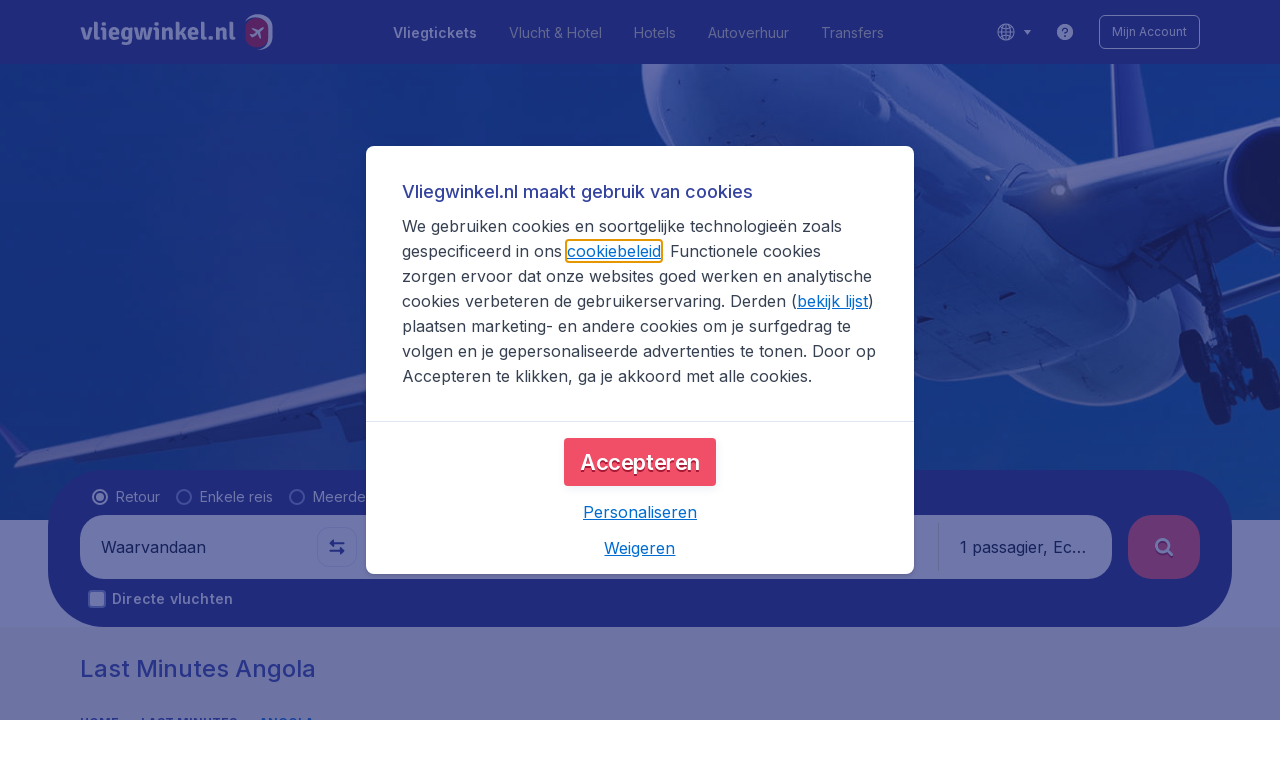

--- FILE ---
content_type: text/html; charset=utf-8
request_url: https://www.vliegwinkel.nl/last-minute/angola
body_size: 100007
content:
<!DOCTYPE html><!DOCTYPE html><html lang="nl"><head><meta data-rh="true" charSet="utf-8"/><meta data-rh="true" content="width=device-width, initial-scale=1" name="viewport"/><title data-rh="true" data-testid="campaignPage.title">Last minutes Angola boeken? | vliegwinkel.nl</title><link href="https://s1.travix.com/" rel="preconnect" crossorigin="anonymous"/><link href="https://assets.travix.com/" rel="preconnect" crossorigin="anonymous"/><link href="https://www.googletagmanager.com/" rel="preconnect" crossorigin="anonymous"/><link href="https://edge-api.travix.com/" rel="preconnect" crossorigin="anonymous"/><link href="https://hermes.travix.com/" rel="preconnect" crossorigin="anonymous"/><script async="" crossorigin="anonymous" nonce="RJIO8zhUs_mNDXSAraRW7" src="https://www.googletagmanager.com/gtm.js?id=GTM-K86DCVS"></script><script nonce="RJIO8zhUs_mNDXSAraRW7">
      window["UBT_BIZCONFIG"] = {isTravix: true,isProd: true};
      window["__CORE_SDK__"] = {AppID: 100061824, isTravix: true};
    </script><script nonce="RJIO8zhUs_mNDXSAraRW7">(function(w,l){w[l]=w[l]||[];function gtag(){dataLayer.push(arguments);}
    function getCons(regex){
        const consentString = document.cookie.split('; ').find(row => row.startsWith('cookieConsentLevel='));
        return regex.test(consentString) ? "granted" : "denied";
    }
    gtag("consent", "default", {
      ad_storage: getCons(/marketing/),
      ad_user_data: getCons(/marketing/),
      ad_personalization: getCons(/marketing/),
      analytics_storage: getCons(/(marketing|analytic)/),
      wait_for_update: 0
    });
    gtag("set", "ads_data_redaction", true);
    gtag("set", "url_passthrough", false);
      w[l].push(
      {originalLocation: document.location.protocol + '//' + document.location.hostname + document.location.pathname + document.location.search},
      {'gtm.start':Date.now(),event:'gtm.js'})})(window,'dataLayer');</script><link data-chunk="index" rel="preload" as="script" href="https://assets.travix.com/client/index-c8001bac11ccdfa2e3b4.js" nonce="RJIO8zhUs_mNDXSAraRW7" crossorigin="anonymous"/><link data-chunk="cookie-banner-container" rel="preload" as="script" href="https://assets.travix.com/client/4974-0273f85c2792c2622453.js" nonce="RJIO8zhUs_mNDXSAraRW7" crossorigin="anonymous"/><link data-chunk="cookie-banner-container" rel="preload" as="script" href="https://assets.travix.com/client/3260-14c10726dc1e341bc144.js" nonce="RJIO8zhUs_mNDXSAraRW7" crossorigin="anonymous"/><link data-chunk="cookie-banner-container" rel="preload" as="script" href="https://assets.travix.com/client/cookie-banner-container-b670b5b38196cb77d0f9.js" nonce="RJIO8zhUs_mNDXSAraRW7" crossorigin="anonymous"/><link data-chunk="content-page" rel="preload" as="script" href="https://assets.travix.com/client/8440-58da4d6b92f5194aacc2.js" nonce="RJIO8zhUs_mNDXSAraRW7" crossorigin="anonymous"/><link data-chunk="content-page" rel="preload" as="script" href="https://assets.travix.com/client/3890-573fd690738dc4d5ebea.js" nonce="RJIO8zhUs_mNDXSAraRW7" crossorigin="anonymous"/><link data-chunk="content-page" rel="preload" as="script" href="https://assets.travix.com/client/6968-e3e1c063fd0c1038e886.js" nonce="RJIO8zhUs_mNDXSAraRW7" crossorigin="anonymous"/><link data-chunk="content-page" rel="preload" as="script" href="https://assets.travix.com/client/content-page-6ddf1424cf6defe85995.js" nonce="RJIO8zhUs_mNDXSAraRW7" crossorigin="anonymous"/><link data-chunk="DesktopHeader" rel="preload" as="script" href="https://assets.travix.com/client/4565-a4d890a256bc2687a426.js" nonce="RJIO8zhUs_mNDXSAraRW7" crossorigin="anonymous"/><link data-chunk="DesktopHeader" rel="preload" as="script" href="https://assets.travix.com/client/4137-7c7fe555346a0dba4d62.js" nonce="RJIO8zhUs_mNDXSAraRW7" crossorigin="anonymous"/><link data-chunk="DesktopHeader" rel="preload" as="script" href="https://assets.travix.com/client/7-344cead1cba52c78238e.js" nonce="RJIO8zhUs_mNDXSAraRW7" crossorigin="anonymous"/><link data-chunk="DesktopHeader" rel="preload" as="script" href="https://assets.travix.com/client/DesktopHeader-766ddd0981aae78bda19.js" nonce="RJIO8zhUs_mNDXSAraRW7" crossorigin="anonymous"/><link data-chunk="campaign" rel="preload" as="script" href="https://assets.travix.com/client/9967-280bb775cbb5142a9058.js" nonce="RJIO8zhUs_mNDXSAraRW7" crossorigin="anonymous"/><link data-chunk="campaign" rel="preload" as="script" href="https://assets.travix.com/client/9990-240c1cf49542f1f2c879.js" nonce="RJIO8zhUs_mNDXSAraRW7" crossorigin="anonymous"/><link data-chunk="campaign" rel="preload" as="script" href="https://assets.travix.com/client/9039-4385c49f292d2f05465c.js" nonce="RJIO8zhUs_mNDXSAraRW7" crossorigin="anonymous"/><link data-chunk="campaign" rel="preload" as="script" href="https://assets.travix.com/client/2241-ed0065ce07e55a136b13.js" nonce="RJIO8zhUs_mNDXSAraRW7" crossorigin="anonymous"/><link data-chunk="campaign" rel="preload" as="script" href="https://assets.travix.com/client/3334-3b40dd0273dc6b62c141.js" nonce="RJIO8zhUs_mNDXSAraRW7" crossorigin="anonymous"/><link data-chunk="campaign" rel="preload" as="script" href="https://assets.travix.com/client/4643-7284f5d963ab85386f98.js" nonce="RJIO8zhUs_mNDXSAraRW7" crossorigin="anonymous"/><link data-chunk="campaign" rel="preload" as="script" href="https://assets.travix.com/client/2914-7ac8035214eb7e766568.js" nonce="RJIO8zhUs_mNDXSAraRW7" crossorigin="anonymous"/><link data-chunk="campaign" rel="preload" as="script" href="https://assets.travix.com/client/3677-0344a4b68883129adea5.js" nonce="RJIO8zhUs_mNDXSAraRW7" crossorigin="anonymous"/><link data-chunk="campaign" rel="preload" as="script" href="https://assets.travix.com/client/5792-11c93d3ce44b47e3f333.js" nonce="RJIO8zhUs_mNDXSAraRW7" crossorigin="anonymous"/><link data-chunk="campaign" rel="preload" as="script" href="https://assets.travix.com/client/808-4b04262455467e22e940.js" nonce="RJIO8zhUs_mNDXSAraRW7" crossorigin="anonymous"/><link data-chunk="campaign" rel="preload" as="script" href="https://assets.travix.com/client/682-01e88f975ba1bda8d0f1.js" nonce="RJIO8zhUs_mNDXSAraRW7" crossorigin="anonymous"/><link data-chunk="campaign" rel="preload" as="script" href="https://assets.travix.com/client/8468-a9479e52983090665c9d.js" nonce="RJIO8zhUs_mNDXSAraRW7" crossorigin="anonymous"/><link data-chunk="campaign" rel="preload" as="script" href="https://assets.travix.com/client/9308-6ed013d3965e9da8989e.js" nonce="RJIO8zhUs_mNDXSAraRW7" crossorigin="anonymous"/><link data-chunk="campaign" rel="preload" as="script" href="https://assets.travix.com/client/9042-60c6442b93387b1c5178.js" nonce="RJIO8zhUs_mNDXSAraRW7" crossorigin="anonymous"/><link data-chunk="campaign" rel="preload" as="script" href="https://assets.travix.com/client/5437-e47e1132e4ea3be99750.js" nonce="RJIO8zhUs_mNDXSAraRW7" crossorigin="anonymous"/><link data-chunk="campaign" rel="preload" as="script" href="https://assets.travix.com/client/1526-bb4d5e8e65b547c48799.js" nonce="RJIO8zhUs_mNDXSAraRW7" crossorigin="anonymous"/><link data-chunk="campaign" rel="preload" as="script" href="https://assets.travix.com/client/3115-00987b8ecdf9b465f243.js" nonce="RJIO8zhUs_mNDXSAraRW7" crossorigin="anonymous"/><link data-chunk="campaign" rel="preload" as="script" href="https://assets.travix.com/client/8715-a3889481ac64c89cb809.js" nonce="RJIO8zhUs_mNDXSAraRW7" crossorigin="anonymous"/><link data-chunk="campaign" rel="preload" as="script" href="https://assets.travix.com/client/1635-6a516378a841494143a4.js" nonce="RJIO8zhUs_mNDXSAraRW7" crossorigin="anonymous"/><link data-chunk="campaign" rel="preload" as="script" href="https://assets.travix.com/client/6580-369d8aec298b758ab031.js" nonce="RJIO8zhUs_mNDXSAraRW7" crossorigin="anonymous"/><link data-chunk="campaign" rel="preload" as="script" href="https://assets.travix.com/client/campaign-90a95e961c848475dbae.js" nonce="RJIO8zhUs_mNDXSAraRW7" crossorigin="anonymous"/><link data-chunk="DesktopHeaderOffer" rel="preload" as="script" href="https://assets.travix.com/client/DesktopHeaderOffer-cc00da16d5f21cc4bcc8.js" nonce="RJIO8zhUs_mNDXSAraRW7" crossorigin="anonymous"/><link data-chunk="search-box" rel="preload" as="script" href="https://assets.travix.com/client/4901-e64a5f063cd6c2c15301.js" nonce="RJIO8zhUs_mNDXSAraRW7" crossorigin="anonymous"/><link data-chunk="search-box" rel="preload" as="script" href="https://assets.travix.com/client/1178-0f80ea2f99084eff9dfc.js" nonce="RJIO8zhUs_mNDXSAraRW7" crossorigin="anonymous"/><link data-chunk="search-box" rel="preload" as="script" href="https://assets.travix.com/client/4661-4826c6f2e862081416af.js" nonce="RJIO8zhUs_mNDXSAraRW7" crossorigin="anonymous"/><link data-chunk="search-box" rel="preload" as="script" href="https://assets.travix.com/client/7985-e81a96da0b517108d1e7.js" nonce="RJIO8zhUs_mNDXSAraRW7" crossorigin="anonymous"/><link data-chunk="search-box" rel="preload" as="script" href="https://assets.travix.com/client/3999-377ebe30004c873d3b01.js" nonce="RJIO8zhUs_mNDXSAraRW7" crossorigin="anonymous"/><link data-chunk="search-box" rel="preload" as="script" href="https://assets.travix.com/client/5346-ff02a0d37911bcc49ca0.js" nonce="RJIO8zhUs_mNDXSAraRW7" crossorigin="anonymous"/><link data-chunk="search-box" rel="preload" as="script" href="https://assets.travix.com/client/5563-21b0fd88b782b61f8824.js" nonce="RJIO8zhUs_mNDXSAraRW7" crossorigin="anonymous"/><link data-chunk="search-box" rel="preload" as="script" href="https://assets.travix.com/client/9596-dc1b0d6aac981382aa4f.js" nonce="RJIO8zhUs_mNDXSAraRW7" crossorigin="anonymous"/><link data-chunk="search-box" rel="preload" as="script" href="https://assets.travix.com/client/search-box-218e6e904317f612962a.js" nonce="RJIO8zhUs_mNDXSAraRW7" crossorigin="anonymous"/><link data-chunk="SubNavigationTabs" rel="preload" as="script" href="https://assets.travix.com/client/SubNavigationTabs-bf87bdc6df7c2047e0f4.js" nonce="RJIO8zhUs_mNDXSAraRW7" crossorigin="anonymous"/><link data-chunk="ContentFooterV2" rel="preload" as="script" href="https://assets.travix.com/client/3394-c8aa61feb2e072cbc2d7.js" nonce="RJIO8zhUs_mNDXSAraRW7" crossorigin="anonymous"/><link data-chunk="ContentFooterV2" rel="preload" as="script" href="https://assets.travix.com/client/6618-c7f792c54aef20657cb5.js" nonce="RJIO8zhUs_mNDXSAraRW7" crossorigin="anonymous"/><link data-chunk="ContentFooterV2" rel="preload" as="script" href="https://assets.travix.com/client/ContentFooterV2-b73b5e9bd9fa8f32cf03.js" nonce="RJIO8zhUs_mNDXSAraRW7" crossorigin="anonymous"/><link data-chunk="DesktopFooterLinksV2" rel="preload" as="script" href="https://assets.travix.com/client/DesktopFooterLinksV2-1a4873c3c217b181aeb5.js" nonce="RJIO8zhUs_mNDXSAraRW7" crossorigin="anonymous"/><link data-parent-chunk="index" rel="preload" as="script" href="https://assets.travix.com/client/4974-0273f85c2792c2622453.js" nonce="RJIO8zhUs_mNDXSAraRW7" crossorigin="anonymous"/><link data-parent-chunk="index" rel="preload" as="script" href="https://assets.travix.com/client/3260-14c10726dc1e341bc144.js" nonce="RJIO8zhUs_mNDXSAraRW7" crossorigin="anonymous"/><link data-parent-chunk="index" rel="preload" as="script" href="https://assets.travix.com/client/cookie-banner-container-b670b5b38196cb77d0f9.js" nonce="RJIO8zhUs_mNDXSAraRW7" crossorigin="anonymous"/><link data-parent-chunk="cookie-banner-container" rel="preload" as="script" href="https://assets.travix.com/client/9990-240c1cf49542f1f2c879.js" nonce="RJIO8zhUs_mNDXSAraRW7" crossorigin="anonymous"/><link data-parent-chunk="cookie-banner-container" rel="preload" as="script" href="https://assets.travix.com/client/9039-4385c49f292d2f05465c.js" nonce="RJIO8zhUs_mNDXSAraRW7" crossorigin="anonymous"/><link data-parent-chunk="cookie-banner-container" rel="preload" as="script" href="https://assets.travix.com/client/3334-3b40dd0273dc6b62c141.js" nonce="RJIO8zhUs_mNDXSAraRW7" crossorigin="anonymous"/><link data-parent-chunk="cookie-banner-container" rel="preload" as="script" href="https://assets.travix.com/client/gdpr-banner-b4c5f032e76ba0b33105.js" nonce="RJIO8zhUs_mNDXSAraRW7" crossorigin="anonymous"/><link data-parent-chunk="content-page" rel="preload" as="script" href="https://assets.travix.com/client/3394-c8aa61feb2e072cbc2d7.js" nonce="RJIO8zhUs_mNDXSAraRW7" crossorigin="anonymous"/><link data-parent-chunk="content-page" rel="preload" as="script" href="https://assets.travix.com/client/6618-c7f792c54aef20657cb5.js" nonce="RJIO8zhUs_mNDXSAraRW7" crossorigin="anonymous"/><link data-parent-chunk="content-page" rel="preload" as="script" href="https://assets.travix.com/client/ContentFooterV2-b73b5e9bd9fa8f32cf03.js" nonce="RJIO8zhUs_mNDXSAraRW7" crossorigin="anonymous"/><link data-parent-chunk="content-page" rel="preload" as="script" href="https://assets.travix.com/client/generalIntentSurveyContainer-23a2b7708472578ba8f9.js" nonce="RJIO8zhUs_mNDXSAraRW7" crossorigin="anonymous"/><link data-parent-chunk="campaign" rel="preload" as="script" href="https://assets.travix.com/client/4901-e64a5f063cd6c2c15301.js" nonce="RJIO8zhUs_mNDXSAraRW7" crossorigin="anonymous"/><link data-parent-chunk="campaign" rel="preload" as="script" href="https://assets.travix.com/client/1178-0f80ea2f99084eff9dfc.js" nonce="RJIO8zhUs_mNDXSAraRW7" crossorigin="anonymous"/><link data-parent-chunk="campaign" rel="preload" as="script" href="https://assets.travix.com/client/4661-4826c6f2e862081416af.js" nonce="RJIO8zhUs_mNDXSAraRW7" crossorigin="anonymous"/><link data-parent-chunk="campaign" rel="preload" as="script" href="https://assets.travix.com/client/7985-e81a96da0b517108d1e7.js" nonce="RJIO8zhUs_mNDXSAraRW7" crossorigin="anonymous"/><link data-parent-chunk="campaign" rel="preload" as="script" href="https://assets.travix.com/client/3999-377ebe30004c873d3b01.js" nonce="RJIO8zhUs_mNDXSAraRW7" crossorigin="anonymous"/><link data-parent-chunk="campaign" rel="preload" as="script" href="https://assets.travix.com/client/5346-ff02a0d37911bcc49ca0.js" nonce="RJIO8zhUs_mNDXSAraRW7" crossorigin="anonymous"/><link data-parent-chunk="campaign" rel="preload" as="script" href="https://assets.travix.com/client/5563-21b0fd88b782b61f8824.js" nonce="RJIO8zhUs_mNDXSAraRW7" crossorigin="anonymous"/><link data-parent-chunk="campaign" rel="preload" as="script" href="https://assets.travix.com/client/9596-dc1b0d6aac981382aa4f.js" nonce="RJIO8zhUs_mNDXSAraRW7" crossorigin="anonymous"/><link data-parent-chunk="campaign" rel="preload" as="script" href="https://assets.travix.com/client/search-box-218e6e904317f612962a.js" nonce="RJIO8zhUs_mNDXSAraRW7" crossorigin="anonymous"/><link data-parent-chunk="campaign" rel="preload" as="script" href="https://assets.travix.com/client/8417-a3ce4a26297e303a1deb.js" nonce="RJIO8zhUs_mNDXSAraRW7" crossorigin="anonymous"/><link data-parent-chunk="campaign" rel="preload" as="script" href="https://assets.travix.com/client/6099-62c3e51e60974db30346.js" nonce="RJIO8zhUs_mNDXSAraRW7" crossorigin="anonymous"/><link data-parent-chunk="campaign" rel="preload" as="script" href="https://assets.travix.com/client/FlightSpotlight-c09eb63b03a842a2abaf.js" nonce="RJIO8zhUs_mNDXSAraRW7" crossorigin="anonymous"/><link data-parent-chunk="campaign" rel="preload" as="script" href="https://assets.travix.com/client/SocialMediaSection-4633748885dcca9dcf3d.js" nonce="RJIO8zhUs_mNDXSAraRW7" crossorigin="anonymous"/><link data-parent-chunk="campaign" rel="preload" as="script" href="https://assets.travix.com/client/VoucherCarousel-6009f521b0cb1500c23b.js" nonce="RJIO8zhUs_mNDXSAraRW7" crossorigin="anonymous"/><link data-parent-chunk="campaign" rel="preload" as="script" href="https://assets.travix.com/client/CarouselSection-e31980a5a3071ddbef24.js" nonce="RJIO8zhUs_mNDXSAraRW7" crossorigin="anonymous"/><link data-parent-chunk="campaign" rel="preload" as="script" href="https://assets.travix.com/client/DestinationCard-de920e143c1afd564aaa.js" nonce="RJIO8zhUs_mNDXSAraRW7" crossorigin="anonymous"/><link data-parent-chunk="campaign" rel="preload" as="script" href="https://assets.travix.com/client/trustpilot-11ee8c2295ce458f4b5e.js" nonce="RJIO8zhUs_mNDXSAraRW7" crossorigin="anonymous"/><link data-parent-chunk="campaign" rel="preload" as="script" href="https://assets.travix.com/client/modalSearchBoxPage-ebba5bc376eaec574bca.js" nonce="RJIO8zhUs_mNDXSAraRW7" crossorigin="anonymous"/><link data-parent-chunk="campaign" rel="preload" as="script" href="https://assets.travix.com/client/DestinationCardSmall-199bc8cea3275d256a69.js" nonce="RJIO8zhUs_mNDXSAraRW7" crossorigin="anonymous"/><link data-parent-chunk="campaign" rel="preload" as="script" href="https://assets.travix.com/client/ImageCollection-7673ed327c353dc5423b.js" nonce="RJIO8zhUs_mNDXSAraRW7" crossorigin="anonymous"/><script crossorigin="anonymous" defer="" nonce="RJIO8zhUs_mNDXSAraRW7" src="https://static-assets.travix.com/packages/ares/nfes-libs/*/core.js?d=2026129"></script><link href="https://ubt-sgp.travix.com/" rel="dns-prefetch"/><link href="https://static-assets.travix.com/" rel="dns-prefetch"/><link href="https://cdnjs.cloudflare.com/" rel="dns-prefetch"/><link href="https://static.cloudflareinsights.com/" rel="dns-prefetch"/><link href="https://sourcemap.ares.tripws.com/" rel="dns-prefetch"/><link href="https://external-dev-ajax.cartrawler.com/" rel="dns-prefetch"/><link href="https://www.trip.com/" rel="dns-prefetch"/><link href="https://ajaxgeo.cartrawler.com/" rel="dns-prefetch"/><link href="https://cars.cartrawler.com/" rel="dns-prefetch"/><link href="https://product-router.cartrawler.com" rel="dns-prefetch"/><link data-parent-chunk="content-page" rel="prefetch" as="script" href="https://assets.travix.com/client/4901-e64a5f063cd6c2c15301.js" nonce="RJIO8zhUs_mNDXSAraRW7" crossorigin="anonymous"/><link data-parent-chunk="content-page" rel="prefetch" as="script" href="https://assets.travix.com/client/9990-240c1cf49542f1f2c879.js" nonce="RJIO8zhUs_mNDXSAraRW7" crossorigin="anonymous"/><link data-parent-chunk="content-page" rel="prefetch" as="script" href="https://assets.travix.com/client/4974-0273f85c2792c2622453.js" nonce="RJIO8zhUs_mNDXSAraRW7" crossorigin="anonymous"/><link data-parent-chunk="content-page" rel="prefetch" as="script" href="https://assets.travix.com/client/9039-4385c49f292d2f05465c.js" nonce="RJIO8zhUs_mNDXSAraRW7" crossorigin="anonymous"/><link data-parent-chunk="content-page" rel="prefetch" as="script" href="https://assets.travix.com/client/1178-0f80ea2f99084eff9dfc.js" nonce="RJIO8zhUs_mNDXSAraRW7" crossorigin="anonymous"/><link data-parent-chunk="content-page" rel="prefetch" as="script" href="https://assets.travix.com/client/4661-4826c6f2e862081416af.js" nonce="RJIO8zhUs_mNDXSAraRW7" crossorigin="anonymous"/><link data-parent-chunk="content-page" rel="prefetch" as="script" href="https://assets.travix.com/client/8049-d48c85416408608deb77.js" nonce="RJIO8zhUs_mNDXSAraRW7" crossorigin="anonymous"/><link data-parent-chunk="content-page" rel="prefetch" as="script" href="https://assets.travix.com/client/6741-a1c5888ce00ee461c00a.js" nonce="RJIO8zhUs_mNDXSAraRW7" crossorigin="anonymous"/><link data-parent-chunk="content-page" rel="prefetch" as="script" href="https://assets.travix.com/client/CustomerSurveyPopup-6012800588d12cea008a.js" nonce="RJIO8zhUs_mNDXSAraRW7" crossorigin="anonymous"/><meta data-rh="true" content="vliegwinkel.NL" name="application-name"/><meta data-rh="true" content="IE=edge" http-equiv="X-UA-Compatible"/><meta data-rh="true" content="#212c7c" name="theme-color"/><meta data-rh="true" content="index, follow" name="robots"/><meta data-rh="true" content="Op zoek naar goedkope last minutes Angola? Vergelijk de tarieven van alle airlines. Boek jouw last minute Angola op vliegwinkel.nl" name="description"/><link data-rh="true" href="//s1.travix.com/vliegwinkel/global/assets/images/logo/apple-touch-icon-180.png" rel="apple-touch-icon" sizes="180x180"/><link data-rh="true" href="//s1.travix.com/vliegwinkel/global/assets/images/logo/favicon-latest-16.ico" rel="icon" sizes="16x16" type="image/x-icon"/><link data-rh="true" href="//s1.travix.com/vliegwinkel/global/assets/images/logo/favicon-latest-32.ico" rel="icon" sizes="32x32" type="image/x-icon"/><link data-rh="true" href="/manifest.json" rel="manifest"/><link data-rh="true" href="https://www.vliegwinkel.nl/last-minute/angola" rel="canonical"/><div><style data-styled="true" data-styled-version="6.1.1">html,body,p,ol,ul,li,dl,dt,dd,blockquote,figure,fieldset,legend,textarea,pre,iframe,hr,h1,h2,h3,h4,h5,h6{margin:0;padding:0;}/*!sc*/
h1,h2,h3,h4,h5,h6{font-size:100%;font-weight:normal;}/*!sc*/
ul{list-style:none;}/*!sc*/
button,input,select,textarea{margin:0;}/*!sc*/
html{box-sizing:border-box;font-family:Inter,sans-serif;}/*!sc*/
*,*:before,*:after{box-sizing:inherit;-webkit-text-size-adjust:100%;-moz-text-size-adjust:100%;-ms-text-size-adjust:100%;text-size-adjust:100%;}/*!sc*/
img,embed,iframe,object,audio,video{height:auto;max-width:100%;}/*!sc*/
iframe{border:0;}/*!sc*/
table{border-collapse:collapse;border-spacing:0;}/*!sc*/
td,th{padding:0;text-align:left;}/*!sc*/
input[type='checkbox']:checked:disabled,input[type='radio']:checked:disabled{background-color:initial;}/*!sc*/
:root{--theme-color-primary-700:#34439f;}/*!sc*/
#app{display:-webkit-box;display:-webkit-flex;display:-ms-flexbox;display:flex;-webkit-flex-direction:column;-ms-flex-direction:column;flex-direction:column;min-height:100vh;}/*!sc*/
#Cardinal-Modal iframe{height:100%!important;}/*!sc*/
#Cardinal-ModalContent{overflow-y:initial!important;}/*!sc*/
.grecaptcha-badge{visibility:hidden;}/*!sc*/
@font-face{font-family:'Inter';font-style:normal;font-weight:400 800;src:url(https://assets.travix.com/assets/fonts/inter/Inter-cyrillic-ext.woff2) format('woff2');unicode-range:U+0460-052F,U+1C80-1C88,U+20B4,U+2DE0-2DFF,U+A640-A69F,U+FE2E-FE2F;}/*!sc*/
@font-face{font-family:'Inter';font-style:normal;font-weight:400 800;src:url(https://assets.travix.com/assets/fonts/inter/Inter-cyrillic.woff2) format('woff2');unicode-range:U+0301,U+0400-045F,U+0490-0491,U+04B0-04B1,U+2116;}/*!sc*/
@font-face{font-family:'Inter';font-style:normal;font-weight:400 800;src:url(https://assets.travix.com/assets/fonts/inter/Inter-greek-ext.woff2) format('woff2');unicode-range:U+1F00-1FFF;}/*!sc*/
@font-face{font-family:'Inter';font-style:normal;font-weight:400 800;src:url(https://assets.travix.com/assets/fonts/inter/Inter-greek.woff2) format('woff2');unicode-range:U+0370-0377,U+037A-037F,U+0384-038A,U+038C,U+038E-03A1,U+03A3-03FF;}/*!sc*/
@font-face{font-family:'Inter';font-style:normal;font-weight:400 800;src:url(https://assets.travix.com/assets/fonts/inter/Inter-vietnamese.woff2) format('woff2');unicode-range:U+0102-0103,U+0110-0111,U+0128-0129,U+0168-0169,U+01A0-01A1,U+01AF-01B0,U+0300-0301,U+0303-0304,U+0308-0309,U+0323,U+0329,U+1EA0-1EF9,U+20AB;}/*!sc*/
@font-face{font-family:'Inter';font-style:normal;font-weight:400 800;src:url(https://assets.travix.com/assets/fonts/inter/Inter-latin-ext.woff2) format('woff2');unicode-range:U+0100-02AF,U+0304,U+0308,U+0329,U+1E00-1E9F,U+1EF2-1EFF,U+2020,U+20A0-20AB,U+20AD-20C0,U+2113,U+2C60-2C7F,U+A720-A7FF;}/*!sc*/
@font-face{font-family:'Inter';font-style:normal;font-weight:400 800;src:url(https://assets.travix.com/assets/fonts/inter/Inter-latin.woff2) format('woff2');unicode-range:U+0000-00FF,U+0131,U+0152-0153,U+02BB-02BC,U+02C6,U+02DA,U+02DC,U+0304,U+0308,U+0329,U+2000-206F,U+2074,U+20AC,U+2122,U+2191,U+2193,U+2212,U+2215,U+FEFF,U+FFFD;}/*!sc*/
@font-face{font-display:swap;font-family:'Signika Negative';font-style:normal;font-weight:400;src:local('Signika Negative Regular'),local('SignikaNegative-Regular'),url('https://assets.travix.com/assets/fonts/signika-negative/Signika_Negative-400-latin-ext1.woff2') format('woff2');unicode-range:U+0100-024F,U+0259,U+1E00-1EFF,U+2020,U+20A0-20AB,U+20AD-20CF,U+2113,U+2C60-2C7F,U+A720-A7FF;}/*!sc*/
@font-face{font-display:swap;font-family:'Signika Negative';font-style:normal;font-weight:400;src:local('Signika Negative Regular'),local('SignikaNegative-Regular'),url('https://assets.travix.com/assets/fonts/signika-negative/Signika_Negative-400-latin2.woff2') format('woff2');unicode-range:U+0000-00FF,U+0131,U+0152-0153,U+02BB-02BC,U+02C6,U+02DA,U+02DC,U+2000-206F,U+2074,U+20AC,U+2122,U+2191,U+2193,U+2212,U+2215,U+FEFF,U+FFFD;}/*!sc*/
@font-face{font-display:swap;font-family:'Signika Negative';font-style:normal;font-weight:600;src:local('Signika Negative SemiBold'),local('SignikaNegative-SemiBold'),url('https://assets.travix.com/assets/fonts/signika-negative/Signika_Negative-600-latin-ext3.woff2') format('woff2');unicode-range:U+0100-024F,U+0259,U+1E00-1EFF,U+2020,U+20A0-20AB,U+20AD-20CF,U+2113,U+2C60-2C7F,U+A720-A7FF;}/*!sc*/
@font-face{font-display:swap;font-family:'Signika Negative';font-style:normal;font-weight:600;src:local('Signika Negative SemiBold'),local('SignikaNegative-SemiBold'),url('https://assets.travix.com/assets/fonts/signika-negative/Signika_Negative-600-latin4.woff2') format('woff2');unicode-range:U+0000-00FF,U+0131,U+0152-0153,U+02BB-02BC,U+02C6,U+02DA,U+02DC,U+2000-206F,U+2074,U+20AC,U+2122,U+2191,U+2193,U+2212,U+2215,U+FEFF,U+FFFD;}/*!sc*/
@font-face{font-display:swap;font-family:'Signika Negative';font-style:normal;font-weight:700;src:local('Signika Negative Bold'),local('SignikaNegative-Bold'),url('https://assets.travix.com/assets/fonts/signika-negative/Signika_Negative-700-latin-ext5.woff2') format('woff2');unicode-range:U+0100-024F,U+0259,U+1E00-1EFF,U+2020,U+20A0-20AB,U+20AD-20CF,U+2113,U+2C60-2C7F,U+A720-A7FF;}/*!sc*/
@font-face{font-display:swap;font-family:'Signika Negative';font-style:normal;font-weight:700;src:local('Signika Negative Bold'),local('SignikaNegative-Bold'),url('https://assets.travix.com/assets/fonts/signika-negative/Signika_Negative-700-latin6.woff2') format('woff2');unicode-range:U+0000-00FF,U+0131,U+0152-0153,U+02BB-02BC,U+02C6,U+02DA,U+02DC,U+2000-206F,U+2074,U+20AC,U+2122,U+2191,U+2193,U+2212,U+2215,U+FEFF,U+FFFD;}/*!sc*/
@font-face{font-family:'Tablet Gothic Condensed';font-style:normal;font-weight:800;src:url(https://assets.travix.com/assets/fonts/tablet-gothic-condensed/TabletGothic-Condensed-ExtraBold.woff2) format('woff2');}/*!sc*/
data-styled.g1[id="sc-global-egmrFL1"]{content:"sc-global-egmrFL1,"}/*!sc*/
.ggFEQS{display:none;width:0px;height:999px;}/*!sc*/
.ftKoVJ{display:-webkit-box;display:-webkit-flex;display:-ms-flexbox;display:flex;height:100vh;}/*!sc*/
.dcNwOB{display:-webkit-box;display:-webkit-flex;display:-ms-flexbox;display:flex;height:300px;}/*!sc*/
.byHtfm{display:-webkit-box;display:-webkit-flex;display:-ms-flexbox;display:flex;}/*!sc*/
.jEeISG{display:-webkit-box;display:-webkit-flex;display:-ms-flexbox;display:flex;padding-left:8px;}/*!sc*/
.engoPm{display:-webkit-box;display:-webkit-flex;display:-ms-flexbox;display:flex;padding-left:24px;padding-right:24px;}/*!sc*/
.iEOypI{display:-webkit-box;display:-webkit-flex;display:-ms-flexbox;display:flex;min-height:24px;padding-left:12px;padding-right:12px;padding-top:4px;padding-bottom:4px;}/*!sc*/
.lnmHwm{display:-webkit-box;display:-webkit-flex;display:-ms-flexbox;display:flex;position:relative;}/*!sc*/
.hNHCQd{display:-webkit-box;display:-webkit-flex;display:-ms-flexbox;display:flex;width:100%;height:456px;margin-left:auto;margin-right:auto;}/*!sc*/
.fmoxiS{display:-webkit-box;display:-webkit-flex;display:-ms-flexbox;display:flex;width:100%;margin-top:88px;}/*!sc*/
.dMYEBM{display:-webkit-box;display:-webkit-flex;display:-ms-flexbox;display:flex;height:82px;}/*!sc*/
.kmedoy{position:absolute;left:0;top:0;margin-top:88px;margin-bottom:88px;}/*!sc*/
.kfxFmV{height:0px;}/*!sc*/
.imMLxh{width:100%;}/*!sc*/
.jwcqco{background:#212c7c;width:100%;}/*!sc*/
@media screen and (min-width: 768px){.jwcqco{padding-top:0;}}/*!sc*/
@media screen and (min-width: 984px){.jwcqco{padding:0;}}/*!sc*/
@media screen and (min-width: 1200px){.jwcqco{padding:32px;padding-top:16px;padding-bottom:16px;}}/*!sc*/
.dgmAWf{display:-webkit-box;display:-webkit-flex;display:-ms-flexbox;display:flex;padding-left:12px;padding-top:24px;}/*!sc*/
.gAjMtv{display:-webkit-box;display:-webkit-flex;display:-ms-flexbox;display:flex;-webkit-box-flex:1;-webkit-flex-grow:1;-ms-flex-positive:1;flex-grow:1;}/*!sc*/
.eWdUSK{display:-webkit-box;display:-webkit-flex;display:-ms-flexbox;display:flex;width:100%;}/*!sc*/
.iIqQdA{margin-top:8px;-webkit-box-flex:1;-webkit-flex-grow:1;-ms-flex-positive:1;flex-grow:1;}/*!sc*/
.gittjk{background:#ffffff;display:-webkit-box;display:-webkit-flex;display:-ms-flexbox;display:flex;padding-left:4px;padding-top:8px;padding-bottom:8px;-webkit-box-flex:1;-webkit-flex-grow:1;-ms-flex-positive:1;flex-grow:1;}/*!sc*/
.jqAXJf{display:-webkit-box;display:-webkit-flex;display:-ms-flexbox;display:flex;padding-left:4px;padding-right:4px;-webkit-box-flex:1;-webkit-flex-grow:1;-ms-flex-positive:1;flex-grow:1;}/*!sc*/
.cVzacG{background:#ffffff;display:-webkit-box;display:-webkit-flex;display:-ms-flexbox;display:flex;height:40px;min-width:40px;-webkit-align-self:center;-ms-flex-item-align:center;-ms-grid-row-align:center;align-self:center;}/*!sc*/
.bwCWhW{display:-webkit-box;display:-webkit-flex;display:-ms-flexbox;display:flex;padding-right:4px;}/*!sc*/
.kDiuIZ{display:-webkit-box;display:-webkit-flex;display:-ms-flexbox;display:flex;width:100%;padding-top:16px;}/*!sc*/
.TPsgv{margin-top:8px;padding-right:16px;}/*!sc*/
@media screen and (min-width: 1200px){.TPsgv{padding-right:0;}}/*!sc*/
.eDmawX{background:#ffffff;display:-webkit-box;display:-webkit-flex;display:-ms-flexbox;display:flex;width:339px;padding-top:8px;padding-bottom:8px;overflow:hidden;-webkit-box-flex:1;-webkit-flex-grow:1;-ms-flex-positive:1;flex-grow:1;}/*!sc*/
.kItfOg{display:-webkit-box;display:-webkit-flex;display:-ms-flexbox;display:flex;height:20px;position:absolute;-webkit-align-self:center;-ms-flex-item-align:center;-ms-grid-row-align:center;align-self:center;}/*!sc*/
.ixiCHS{display:-webkit-box;display:-webkit-flex;display:-ms-flexbox;display:flex;padding-left:4px;padding-right:4px;}/*!sc*/
.GnSQx{background:#ffffff;display:-webkit-box;display:-webkit-flex;display:-ms-flexbox;display:flex;padding-left:4px;padding-top:8px;padding-bottom:8px;}/*!sc*/
.geskHq{display:-webkit-box;display:-webkit-flex;display:-ms-flexbox;display:flex;width:100%;margin-top:8px;}/*!sc*/
.ARrnp{background:#ffffff;display:-webkit-box;display:-webkit-flex;display:-ms-flexbox;display:flex;width:173px;padding:8px;padding-left:4px;-webkit-box-flex:1;-webkit-flex-grow:1;-ms-flex-positive:1;flex-grow:1;}/*!sc*/
.iGAzWi{display:-webkit-box;display:-webkit-flex;display:-ms-flexbox;display:flex;width:72px;height:64px;margin-left:16px;-webkit-flex-shrink:0;-ms-flex-negative:0;flex-shrink:0;}/*!sc*/
.jZunsp{padding-left:8px;padding-right:8px;padding-top:8px;}/*!sc*/
.bCtZen{background:#faf9f0;display:-webkit-box;display:-webkit-flex;display:-ms-flexbox;display:flex;padding-top:8px;padding-bottom:8px;}/*!sc*/
.brechR{padding-top:16px;padding-bottom:16px;}/*!sc*/
.iCBiwV{padding-top:8px;}/*!sc*/
.gPfojJ{padding-left:8px;padding-right:8px;}/*!sc*/
.hisAa-D{margin-top:20px;}/*!sc*/
.jnivUN{display:-webkit-box;display:-webkit-flex;display:-ms-flexbox;display:flex;margin-bottom:16px;}/*!sc*/
.hNbkIQ{width:100%;}/*!sc*/
@media screen and (min-width: 1200px){.hNbkIQ{max-width:1200px;margin:auto;}}/*!sc*/
.jVtMV{padding-left:16px;padding-right:16px;}/*!sc*/
.joyauN{margin-top:16px;}/*!sc*/
@media screen and (min-width: 768px){.joyauN{padding-left:0;padding-right:0;}}/*!sc*/
.eLhrdm{margin-bottom:16px;}/*!sc*/
.iIJpoh{width:50%;margin-top:4px;margin-bottom:4px;padding-right:16px;-webkit-box-flex:0;-webkit-flex-grow:0;-ms-flex-positive:0;flex-grow:0;-webkit-flex-shrink:0;-ms-flex-negative:0;flex-shrink:0;}/*!sc*/
@media screen and (min-width: 768px){.iIJpoh{width:33.33%;}}/*!sc*/
@media screen and (min-width: 984px){.iIJpoh{width:25%;}}/*!sc*/
@media screen and (min-width: 1200px){.iIJpoh{width:20%;}}/*!sc*/
.ePsAMK{margin-bottom:16px;padding-bottom:48px;}/*!sc*/
.qVKdt{background:#bf1435;padding-top:4px;}/*!sc*/
.dHVvwu{background:#212c7c;padding-top:20px;padding-bottom:48px;}/*!sc*/
.hahmRk{-webkit-box-flex:1;-webkit-flex-grow:1;-ms-flex-positive:1;flex-grow:1;-webkit-flex-shrink:0;-ms-flex-negative:0;flex-shrink:0;-webkit-flex-basis:0;-ms-flex-preferred-size:0;flex-basis:0;}/*!sc*/
.eDBHNB{margin-top:16px;margin-bottom:16px;}/*!sc*/
.dFIIBR{margin-bottom:8px;}/*!sc*/
.hhFSfO{background:#ffffff;display:-webkit-box;display:-webkit-flex;display:-ms-flexbox;display:flex;padding:16px;}/*!sc*/
.kNJIXC{display:-webkit-box;display:-webkit-flex;display:-ms-flexbox;display:flex;width:64px;height:30px;margin-top:8px;margin-bottom:8px;-webkit-flex-shrink:1;-ms-flex-negative:1;flex-shrink:1;}/*!sc*/
.eMCZSB{background:#ffffff;display:-webkit-box;display:-webkit-flex;display:-ms-flexbox;display:flex;margin-top:12px;padding-left:16px;padding-right:16px;padding-top:4px;padding-bottom:16px;}/*!sc*/
.LBcwi{display:-webkit-box;display:-webkit-flex;display:-ms-flexbox;display:flex;padding-left:12px;padding-right:12px;}/*!sc*/
.kcZMSV{display:-webkit-box;display:-webkit-flex;display:-ms-flexbox;display:flex;max-width:calc(100vw - 60px);}/*!sc*/
.eVmVLW{display:-webkit-inline-box;display:-webkit-inline-flex;display:-ms-inline-flexbox;display:inline-flex;padding-left:12px;padding-right:12px;}/*!sc*/
data-styled.g2[id="sc-1fzmr9c"]{content:"ggFEQS,ftKoVJ,dcNwOB,byHtfm,jEeISG,engoPm,iEOypI,lnmHwm,hNHCQd,fmoxiS,dGSxfd,dMYEBM,kmedoy,kfxFmV,imMLxh,jwcqco,dgmAWf,gAjMtv,eWdUSK,iIqQdA,gittjk,jqAXJf,cVzacG,bwCWhW,kDiuIZ,TPsgv,eDmawX,kItfOg,ixiCHS,GnSQx,geskHq,ARrnp,iGAzWi,jZunsp,bCtZen,brechR,iCBiwV,gPfojJ,hisAa-D,jnivUN,hNbkIQ,jVtMV,joyauN,eLhrdm,iIJpoh,ePsAMK,qVKdt,dHVvwu,hahmRk,eDBHNB,dFIIBR,hhFSfO,kNJIXC,eMCZSB,LBcwi,kcZMSV,eVmVLW,"}/*!sc*/
.kjsxYM{-webkit-flex-direction:column;-ms-flex-direction:column;flex-direction:column;-webkit-box-pack:center;-ms-flex-pack:center;-webkit-justify-content:center;justify-content:center;}/*!sc*/
.iimEcT{-webkit-flex-direction:column;-ms-flex-direction:column;flex-direction:column;-webkit-align-items:center;-webkit-box-align:center;-ms-flex-align:center;align-items:center;-webkit-box-pack:center;-ms-flex-pack:center;-webkit-justify-content:center;justify-content:center;}/*!sc*/
.bunNiz{-webkit-flex-direction:row;-ms-flex-direction:row;flex-direction:row;}/*!sc*/
.hMXtTu{-webkit-align-items:center;-webkit-box-align:center;-ms-flex-align:center;align-items:center;}/*!sc*/
.inFlET{-webkit-flex-direction:column;-ms-flex-direction:column;flex-direction:column;}/*!sc*/
.kPLdMv{-webkit-flex-direction:column;-ms-flex-direction:column;flex-direction:column;-webkit-align-items:center;-webkit-box-align:center;-ms-flex-align:center;align-items:center;-webkit-box-pack:justify;-ms-flex-pack:space-between;-webkit-justify-content:space-between;justify-content:space-between;}/*!sc*/
@media screen and (min-width: 984px){.dTauSu{padding-top:0;}}/*!sc*/
.fvNsxk{-webkit-box-flex-wrap:nowrap;-webkit-flex-wrap:nowrap;-ms-flex-wrap:nowrap;flex-wrap:nowrap;}/*!sc*/
.jvNKgM{-webkit-flex-direction:column;-ms-flex-direction:column;flex-direction:column;}/*!sc*/
@media screen and (min-width: 1200px){.jvNKgM{-webkit-flex-direction:row;-ms-flex-direction:row;flex-direction:row;}}/*!sc*/
.jYbjgB{-webkit-align-items:center;-webkit-box-align:center;-ms-flex-align:center;align-items:center;-webkit-box-pack:center;-ms-flex-pack:center;-webkit-justify-content:center;justify-content:center;}/*!sc*/
@media screen and (min-width: 1200px){.cmJkFH{width:-webkit-fit-content;width:-moz-fit-content;width:fit-content;padding-top:0;}}/*!sc*/
@media screen and (min-width: 1200px){.kUstQA{-webkit-box-flex:0;-webkit-flex-grow:0;-ms-flex-positive:0;flex-grow:0;}}/*!sc*/
.fcemmn{-webkit-flex-direction:row;-ms-flex-direction:row;flex-direction:row;-webkit-box-flex-wrap:wrap;-webkit-flex-wrap:wrap;-ms-flex-wrap:wrap;flex-wrap:wrap;}/*!sc*/
.kwgBtR{-webkit-box-flex-wrap:wrap;-webkit-flex-wrap:wrap;-ms-flex-wrap:wrap;flex-wrap:wrap;}/*!sc*/
.iNbBNt{-webkit-flex-direction:column;-ms-flex-direction:column;flex-direction:column;-webkit-box-pack:start;-ms-flex-pack:start;-webkit-justify-content:flex-start;justify-content:flex-start;}/*!sc*/
.hFLPt{-webkit-box-flex-wrap:wrap;-webkit-flex-wrap:wrap;-ms-flex-wrap:wrap;flex-wrap:wrap;-webkit-align-items:center;-webkit-box-align:center;-ms-flex-align:center;align-items:center;-webkit-box-pack:center;-ms-flex-pack:center;-webkit-justify-content:center;justify-content:center;}/*!sc*/
.dwIzsE{-webkit-flex-direction:row;-ms-flex-direction:row;flex-direction:row;-webkit-box-flex-wrap:wrap;-webkit-flex-wrap:wrap;-ms-flex-wrap:wrap;flex-wrap:wrap;-webkit-box-pack:center;-ms-flex-pack:center;-webkit-justify-content:center;justify-content:center;}/*!sc*/
data-styled.g3[id="sc-77e2bn"]{content:"kjsxYM,iimEcT,bunNiz,elBRqZ,hMXtTu,inFlET,kPLdMv,dTauSu,fvNsxk,jvNKgM,jYbjgB,cmJkFH,kUstQA,fcemmn,kwgBtR,iNbBNt,hFLPt,dwIzsE,"}/*!sc*/
.cTMGMu{color:#34439f;font-family:Signika Negative,sans-serif;font-size:32px;font-weight:500;}/*!sc*/
data-styled.g10[id="sc-1643iju"]{content:"cTMGMu,"}/*!sc*/
.hvyYBq a{color:#006cd2;-webkit-text-decoration:underline;text-decoration:underline;}/*!sc*/
.hvyYBq b,.hvyYBq strong{font-weight:700;}/*!sc*/
.hvyYBq h1{color:#34439f;font-family:Signika Negative,sans-serif;font-size:32px;font-weight:500;}/*!sc*/
.hvyYBq h2{color:#34439f;font-family:Signika Negative,sans-serif;font-size:32px;font-weight:500;}/*!sc*/
.hvyYBq h3{color:#1c2737;font-family:Inter,sans-serif;font-size:16px;font-weight:500;}/*!sc*/
.hvyYBq i{font-style:italic;}/*!sc*/
.hvyYBq ol{font-size:14px;font-weight:400;color:#364051;font-family:Inter,sans-serif;padding-left:16px;}/*!sc*/
.hvyYBq p{font-size:14px;font-weight:400;color:#364051;font-family:Inter,sans-serif;}/*!sc*/
.hvyYBq s{-webkit-text-decoration:line-through;text-decoration:line-through;}/*!sc*/
.hvyYBq u{-webkit-text-decoration:underline;text-decoration:underline;}/*!sc*/
.hvyYBq ul{list-style-type:none;padding:0;width:100%;font-size:14px;font-weight:400;color:#364051;font-family:Inter,sans-serif;}/*!sc*/
.hvyYBq ul>li::before{color:#364051;content:'\2022';margin-right:8px;}/*!sc*/
data-styled.g12[id="sc-odsfu2"]{content:"hvyYBq,"}/*!sc*/
.hjSzYI{-webkit-animation:rotation infinite 0.7s;animation:rotation infinite 0.7s;overflow:visible;}/*!sc*/
@-webkit-keyframes rotation{0%{-webkit-animation-timing-function:steps(1, end);animation-timing-function:steps(1, end);-webkit-transform:rotate(0deg);-moz-transform:rotate(0deg);-ms-transform:rotate(0deg);transform:rotate(0deg);}10%{-webkit-animation-timing-function:steps(1, end);animation-timing-function:steps(1, end);-webkit-transform:rotate(36deg);-moz-transform:rotate(36deg);-ms-transform:rotate(36deg);transform:rotate(36deg);}20%{-webkit-animation-timing-function:steps(1, end);animation-timing-function:steps(1, end);-webkit-transform:rotate(72deg);-moz-transform:rotate(72deg);-ms-transform:rotate(72deg);transform:rotate(72deg);}30%{-webkit-animation-timing-function:steps(1, end);animation-timing-function:steps(1, end);-webkit-transform:rotate(108deg);-moz-transform:rotate(108deg);-ms-transform:rotate(108deg);transform:rotate(108deg);}40%{-webkit-animation-timing-function:steps(1, end);animation-timing-function:steps(1, end);-webkit-transform:rotate(144deg);-moz-transform:rotate(144deg);-ms-transform:rotate(144deg);transform:rotate(144deg);}50%{-webkit-animation-timing-function:steps(1, end);animation-timing-function:steps(1, end);-webkit-transform:rotate(180deg);-moz-transform:rotate(180deg);-ms-transform:rotate(180deg);transform:rotate(180deg);}60%{-webkit-animation-timing-function:steps(1, end);animation-timing-function:steps(1, end);-webkit-transform:rotate(216deg);-moz-transform:rotate(216deg);-ms-transform:rotate(216deg);transform:rotate(216deg);}70%{-webkit-animation-timing-function:steps(1, end);animation-timing-function:steps(1, end);-webkit-transform:rotate(252deg);-moz-transform:rotate(252deg);-ms-transform:rotate(252deg);transform:rotate(252deg);}80%{-webkit-animation-timing-function:steps(1, end);animation-timing-function:steps(1, end);-webkit-transform:rotate(288deg);-moz-transform:rotate(288deg);-ms-transform:rotate(288deg);transform:rotate(288deg);}90%{-webkit-animation-timing-function:steps(1, end);animation-timing-function:steps(1, end);-webkit-transform:rotate(324deg);-moz-transform:rotate(324deg);-ms-transform:rotate(324deg);transform:rotate(324deg);}100%{-webkit-animation-timing-function:steps(1, end);animation-timing-function:steps(1, end);-webkit-transform:rotate(360deg);-moz-transform:rotate(360deg);-ms-transform:rotate(360deg);transform:rotate(360deg);}}/*!sc*/
@keyframes rotation{0%{-webkit-animation-timing-function:steps(1, end);animation-timing-function:steps(1, end);-webkit-transform:rotate(0deg);-moz-transform:rotate(0deg);-ms-transform:rotate(0deg);transform:rotate(0deg);}10%{-webkit-animation-timing-function:steps(1, end);animation-timing-function:steps(1, end);-webkit-transform:rotate(36deg);-moz-transform:rotate(36deg);-ms-transform:rotate(36deg);transform:rotate(36deg);}20%{-webkit-animation-timing-function:steps(1, end);animation-timing-function:steps(1, end);-webkit-transform:rotate(72deg);-moz-transform:rotate(72deg);-ms-transform:rotate(72deg);transform:rotate(72deg);}30%{-webkit-animation-timing-function:steps(1, end);animation-timing-function:steps(1, end);-webkit-transform:rotate(108deg);-moz-transform:rotate(108deg);-ms-transform:rotate(108deg);transform:rotate(108deg);}40%{-webkit-animation-timing-function:steps(1, end);animation-timing-function:steps(1, end);-webkit-transform:rotate(144deg);-moz-transform:rotate(144deg);-ms-transform:rotate(144deg);transform:rotate(144deg);}50%{-webkit-animation-timing-function:steps(1, end);animation-timing-function:steps(1, end);-webkit-transform:rotate(180deg);-moz-transform:rotate(180deg);-ms-transform:rotate(180deg);transform:rotate(180deg);}60%{-webkit-animation-timing-function:steps(1, end);animation-timing-function:steps(1, end);-webkit-transform:rotate(216deg);-moz-transform:rotate(216deg);-ms-transform:rotate(216deg);transform:rotate(216deg);}70%{-webkit-animation-timing-function:steps(1, end);animation-timing-function:steps(1, end);-webkit-transform:rotate(252deg);-moz-transform:rotate(252deg);-ms-transform:rotate(252deg);transform:rotate(252deg);}80%{-webkit-animation-timing-function:steps(1, end);animation-timing-function:steps(1, end);-webkit-transform:rotate(288deg);-moz-transform:rotate(288deg);-ms-transform:rotate(288deg);transform:rotate(288deg);}90%{-webkit-animation-timing-function:steps(1, end);animation-timing-function:steps(1, end);-webkit-transform:rotate(324deg);-moz-transform:rotate(324deg);-ms-transform:rotate(324deg);transform:rotate(324deg);}100%{-webkit-animation-timing-function:steps(1, end);animation-timing-function:steps(1, end);-webkit-transform:rotate(360deg);-moz-transform:rotate(360deg);-ms-transform:rotate(360deg);transform:rotate(360deg);}}/*!sc*/
data-styled.g14[id="sc-173dspg"]{content:"hjSzYI,"}/*!sc*/
.bohlya{display:inline-block;font-size:0;width:50px;height:50px;}/*!sc*/
data-styled.g15[id="sc-1xvogxs"]{content:"bohlya,"}/*!sc*/
.eWCAqK{text-align:center;color:#34439f;font-family:Inter,sans-serif;font-size:16px;font-weight:500;line-height:1.57;margin-top:12px;}/*!sc*/
.isvtfj{text-align:initial;color:#ffffff;font-family:Inter,sans-serif;font-size:14px;font-weight:600;line-height:1.57;}/*!sc*/
.hkRegi{text-align:initial;color:#ded9ba;font-family:Inter,sans-serif;font-size:14px;font-weight:400;line-height:1.57;}/*!sc*/
.vBOIo{text-align:initial;color:#ffffff;font-family:Inter,sans-serif;font-size:12px;font-weight:400;line-height:2;}/*!sc*/
.vikBN{text-align:initial;color:#f7fbfe;font-family:Signika Negative,sans-serif;font-size:24px;font-weight:600;line-height:0.92;margin-bottom:16px;text-shadow:0 2px 3px rgba(0,0,0,0.5);}/*!sc*/
.kFNrmz{text-align:initial;color:#f7fbfe;font-family:Signika Negative,sans-serif;font-size:44px;font-weight:700;line-height:1.05;text-shadow:0 2px 3px rgba(0,0,0,0.5);}/*!sc*/
.jJOLkN{text-align:initial;color:#ffffff;font-family:Inter,sans-serif;font-size:14px;font-weight:400;line-height:1.57;}/*!sc*/
.qcMfx{text-align:initial;word-break:break-all;color:#03121f;font-family:Inter,sans-serif;font-size:16px;font-weight:400;line-height:1.57;}/*!sc*/
@supports (-webkit-line-clamp: 2){.qcMfx{display:-webkit-box;overflow:hidden;-webkit-line-clamp:1;-webkit-box-orient:vertical;}}/*!sc*/
@supports not (-webkit-line-clamp: 2){.qcMfx{white-space:nowrap;overflow:hidden;text-overflow:ellipsis;}}/*!sc*/
.gFoKqu{text-align:initial;color:#34439f;font-family:Inter,sans-serif;font-size:12px;font-weight:700;line-height:1.57;text-transform:uppercase;white-space:nowrap;}/*!sc*/
.ebXzdC{text-align:initial;color:#006cd2;font-family:Inter,sans-serif;font-size:12px;font-weight:700;line-height:1.57;text-transform:uppercase;white-space:nowrap;}/*!sc*/
.jIIEpY{text-align:initial;color:#8c94a2;font-family:Inter,sans-serif;font-size:12px;font-weight:400;line-height:1.33;}/*!sc*/
.fkqcHE{text-align:initial;color:#ffffff;font-family:Inter,sans-serif;font-size:18px;font-weight:500;line-height:1.57;}/*!sc*/
.gUVrqi{text-align:initial;color:#364051;font-family:Inter,sans-serif;font-size:14px;font-weight:400;line-height:1.57;}/*!sc*/
@supports (-webkit-line-clamp: 2){.gUVrqi{display:-webkit-box;overflow:hidden;-webkit-line-clamp:1;-webkit-box-orient:vertical;}}/*!sc*/
@supports not (-webkit-line-clamp: 2){.gUVrqi{white-space:nowrap;overflow:hidden;text-overflow:ellipsis;}}/*!sc*/
.iWTuKk{text-align:initial;color:#364051;font-family:Inter,sans-serif;font-size:14px;font-weight:400;line-height:1.57;}/*!sc*/
data-styled.g18[id="sc-a34zus"]{content:"eWCAqK,isvtfj,hkRegi,vBOIo,vikBN,kFNrmz,jJOLkN,qcMfx,gFoKqu,ebXzdC,jIIEpY,fkqcHE,gUVrqi,iWTuKk,"}/*!sc*/
.kSGlNW{-webkit-text-decoration:none;text-decoration:none;}/*!sc*/
data-styled.g19[id="sc-8hyyj0"]{content:"kSGlNW,"}/*!sc*/
.ehxnIO{cursor:pointer;color:inherit;-webkit-text-decoration:inherit;text-decoration:inherit;}/*!sc*/
.fQAQzr{cursor:pointer;}/*!sc*/
.hcfOyr{cursor:auto;}/*!sc*/
.ceMtFq{cursor:pointer;-webkit-tap-highlight-color:transparent;}/*!sc*/
.kXYdE{cursor:pointer;border:0;padding:0px;}/*!sc*/
data-styled.g20[id="sc-h8a4tx"]{content:"ehxnIO,fQAQzr,hcfOyr,ceMtFq,kXYdE,"}/*!sc*/
.cBlTnp{border-radius:4px;font-family:Signika Negative,sans-serif;line-height:1.2;max-width:100%;width:100%;}/*!sc*/
.cBlTnp:focus{outline:none;}/*!sc*/
.cBlTnp:active{background-image:none;}/*!sc*/
data-styled.g21[id="sc-1fydjr1"]{content:"cBlTnp,"}/*!sc*/
.iPliRf{pointer-events:none;}/*!sc*/
data-styled.g23[id="sc-1w5s7z3"]{content:"iPliRf,"}/*!sc*/
.dmHMJz{border:none;cursor:pointer;-webkit-flex-direction:row-reverse;-ms-flex-direction:row-reverse;flex-direction:row-reverse;min-height:48px;-webkit-transition:box-shadow 80ms ease-out;transition:box-shadow 80ms ease-out;background:#f04f67;box-shadow:1px 3px 8px 0 rgba(8, 63, 127, 0.08);text-shadow:0 2px 0 #a71833;color:#ffffff;font-family:Inter,sans-serif;font-size:22px;font-weight:600;line-height:1;letter-spacing:-0.4px;padding:4px 16px;border-radius:24px;}/*!sc*/
.dmHMJz svg{margin-left:0;width:24px;height:24px;}/*!sc*/
.dmHMJz svg >use{fill:#ffffff;}/*!sc*/
.dmHMJz:hover:not(:disabled){box-shadow:1px 2px 20px 0px rgba(3, 18, 31, 0.08);}/*!sc*/
.dmHMJz:focus:not(:disabled){background-color:#f04f67;-webkit-filter:none;filter:none;}/*!sc*/
.dmHMJz:focus-visible:not(:disabled){box-shadow:0 0 0 2px white,0 0 0 4px #006cd2,1px 3px 8px 10px rgba(8, 63, 127, 0.08);outline:none;}/*!sc*/
.dmHMJz:active:not(:disabled){background:#bf1435;box-shadow:none;border-color:transparent;-webkit-filter:none;filter:none;}/*!sc*/
.dmHMJz:before,.dmHMJz::after{top:2px;left:2px;width:calc(100% - 4px);height:calc(100% - 4px);border-radius:24px;}/*!sc*/
.dmHMJz svg{-webkit-filter:drop-shadow(0 2px 0 #a71833);filter:drop-shadow(0 2px 0 #a71833);}/*!sc*/
data-styled.g26[id="sc-6aaakp"]{content:"dmHMJz,"}/*!sc*/
.jIfXho{-webkit-align-items:center;-webkit-box-align:center;-ms-flex-align:center;align-items:center;display:-webkit-box;display:-webkit-flex;display:-ms-flexbox;display:flex;text-align:center;pointer-events:none;}/*!sc*/
data-styled.g28[id="sc-1v09qul"]{content:"jIfXho,"}/*!sc*/
.idfaTe{font-family:Inter,sans-serif;font-weight:600;font-size:14px;letter-spacing:0.2px;line-height:24px;text-align:initial;color:#ffffff;}/*!sc*/
data-styled.g34[id="sc-sy7xx0"]{content:"idfaTe,"}/*!sc*/
.JcIFI{border-color:#ffffff;border-style:solid;border-width:1px;border-radius:6px;}/*!sc*/
.kgkCvX{z-index:1030;}/*!sc*/
.hAQyFW{border-radius:56px;}/*!sc*/
.loNRhB{border-top-left-radius:24px;border-bottom-left-radius:24px;}/*!sc*/
.fgtQtn{border-color:#e1e6f3;border-style:solid;border-width:1px;border-radius:12px;}/*!sc*/
.eNouhX{overflow:hidden;}/*!sc*/
.iDgujj{border-top-right-radius:24px;border-bottom-right-radius:24px;overflow:hidden;}/*!sc*/
data-styled.g36[id="sc-bdfCDU"]{content:"JcIFI,kgkCvX,hAQyFW,loNRhB,fgtQtn,eNouhX,iDgujj,"}/*!sc*/
.jolWQz{position:relative;}/*!sc*/
data-styled.g38[id="sc-14tirfr"]{content:"jolWQz,"}/*!sc*/
.iWPFbx{color:#364051;background-color:rgba(255,255,255,1);display:block;position:relative;background:url(//s1.travix.com/ai/airlines-generic-4-xlarge.jpg);background-repeat:no-repeat;-webkit-background-position:center;background-position:center;-webkit-background-size:cover;background-size:cover;}/*!sc*/
data-styled.g39[id="sc-1ewvlbd"]{content:"iWPFbx,"}/*!sc*/
.kVWGGh{background-image:linear-gradient(
    to bottom,
    rgba(0, 0, 0, 0),
    rgba(0, 0, 0, 0.5)
  );border-radius:inherit;bottom:0;left:0;opacity:0.6;position:absolute;right:0;top:0;}/*!sc*/
data-styled.g40[id="sc-2tsxvx"]{content:"kVWGGh,"}/*!sc*/
.frOvFm{-webkit-align-items:center;-webkit-box-align:center;-ms-flex-align:center;align-items:center;display:-webkit-box;display:-webkit-flex;display:-ms-flexbox;display:flex;height:45px;-webkit-box-pack:justify;-ms-flex-pack:space-between;-webkit-justify-content:space-between;justify-content:space-between;}/*!sc*/
@media screen and (min-width: 768px){.frOvFm{height:64px;}}/*!sc*/
data-styled.g44[id="sc-1g5q5gy"]{content:"frOvFm,"}/*!sc*/
.jsZoes{-webkit-align-items:center;-webkit-box-align:center;-ms-flex-align:center;align-items:center;background:#212c7c;border:none;color:#ffffff;cursor:pointer;display:-webkit-box;display:-webkit-flex;display:-ms-flexbox;display:flex;-webkit-flex-direction:row;-ms-flex-direction:row;flex-direction:row;font-family:Inter,sans-serif;font-size:10px;height:100%;-webkit-box-pack:center;-ms-flex-pack:center;-webkit-justify-content:center;justify-content:center;padding:0;}/*!sc*/
@media screen and (min-width: 768px){.jsZoes{font-size:0.875rem;}}/*!sc*/
.jsZoes svg use{fill:#ffffff;}/*!sc*/
.jsZoes >span{margin-right:8px;}/*!sc*/
data-styled.g45[id="sc-14pebfj"]{content:"jsZoes,"}/*!sc*/
.dzwNPG{background:url(//s1.travix.com/vliegwinkel/global/assets/images/logo/vliegwinkel_logo_v2.svg) no-repeat center;display:block;height:100%;width:113px;}/*!sc*/
@media screen and (min-width: 768px){.dzwNPG{width:201px;}}/*!sc*/
data-styled.g46[id="sc-7rjjw4"]{content:"dzwNPG,"}/*!sc*/
.iLDzWl{background:#212c7c;}/*!sc*/
data-styled.g47[id="sc-nuplpe"]{content:"iLDzWl,"}/*!sc*/
.cfpPWQ{width:100%;padding:0 16px;}/*!sc*/
@media screen and (min-width: 418px){.cfpPWQ{padding:0 24px;}}/*!sc*/
@media screen and (min-width: 984px){.cfpPWQ{padding:0 40px;}}/*!sc*/
@media screen and (min-width: 1200px){.cfpPWQ{margin:auto;width:1200px;}}/*!sc*/
data-styled.g48[id="sc-1snc3dq"]{content:"cfpPWQ,"}/*!sc*/
.hyWDSf{background:#212c7c;width:100%;padding:0 16px 32px;z-index:1;}/*!sc*/
@media screen and (min-width: 768px){.hyWDSf{padding:0 24px 32px;}}/*!sc*/
@media screen and (min-width: 984px){.hyWDSf{padding:16px 40px 32px;}}/*!sc*/
@media screen and (min-width: 1200px){.hyWDSf{background:none;margin:auto;padding:0 8px;width:1200px;}}/*!sc*/
data-styled.g49[id="sc-4etslr"]{content:"hyWDSf,"}/*!sc*/
.bKMgDf>*+*{margin:0 0 0 32px;}/*!sc*/
.fjCgjB>*+*{margin:0 0 0 16px;}/*!sc*/
.cvKaEO>*+*{margin:0;}/*!sc*/
data-styled.g50[id="sc-jw1875"]{content:"bKMgDf,fjCgjB,cvKaEO,"}/*!sc*/
.bgTCBZ{position:relative;display:inline-block;cursor:pointer;-webkit-tap-highlight-color:transparent;}/*!sc*/
data-styled.g51[id="sc-1usrhdy"]{content:"bgTCBZ,"}/*!sc*/
.lbvBCh{display:inline-block;width:1px;}/*!sc*/
.lbvBCh:after{border-left:1px solid #adc9ea;border-color:#e7e2c5;content:'';display:inline-block;height:100%;}/*!sc*/
.fcZArn{height:1px;width:100%;}/*!sc*/
.fcZArn:after{border-bottom:1px solid #adc9ea;border-color:#e7e2c5;content:'';display:block;}/*!sc*/
.AHIMq{display:inline-block;width:1px;height:26px;width:2px;}/*!sc*/
.AHIMq:after{border-left:1px solid #adc9ea;border-color:#e7e2c5;content:'';display:inline-block;height:100%;}/*!sc*/
.AHIMq:after{border-left:2px dotted #adc9ea;border-color:#e7e2c5;}/*!sc*/
data-styled.g53[id="sc-1icfnkn"]{content:"lbvBCh,fcZArn,AHIMq,"}/*!sc*/
.jaZiYL{display:block;border:none;}/*!sc*/
data-styled.g58[id="sc-1juww1w"]{content:"jaZiYL,"}/*!sc*/
.erGzHw{z-index:auto;-webkit-box-flex:1;-webkit-flex-grow:1;-ms-flex-positive:1;flex-grow:1;}/*!sc*/
data-styled.g60[id="sc-1skiafm"]{content:"erGzHw,"}/*!sc*/
.erGDWP{-webkit-align-items:baseline;-webkit-box-align:baseline;-ms-flex-align:baseline;align-items:baseline;color:#7ea6d4;display:-webkit-inline-box;display:-webkit-inline-flex;display:-ms-inline-flexbox;display:inline-flex;font-family:Inter,sans-serif;font-size:14px;line-height:1.8;font-weight:400;cursor:pointer;-webkit-flex-direction:row;-ms-flex-direction:row;flex-direction:row;}/*!sc*/
.wXxLh{-webkit-align-items:center;-webkit-box-align:center;-ms-flex-align:center;align-items:center;color:#ffffff;display:-webkit-inline-box;display:-webkit-inline-flex;display:-ms-inline-flexbox;display:inline-flex;font-family:Inter,sans-serif;font-size:14px;font-weight:400;cursor:pointer;-webkit-flex-direction:row;-ms-flex-direction:row;flex-direction:row;}/*!sc*/
.fhMpnf{-webkit-align-items:center;-webkit-box-align:center;-ms-flex-align:center;align-items:center;color:#364051;display:-webkit-inline-box;display:-webkit-inline-flex;display:-ms-inline-flexbox;display:inline-flex;font-family:Inter,sans-serif;font-size:14px;font-weight:300;cursor:pointer;-webkit-flex-direction:row;-ms-flex-direction:row;flex-direction:row;}/*!sc*/
data-styled.g70[id="sc-14e7c5b"]{content:"erGDWP,wXxLh,fhMpnf,"}/*!sc*/
.cyFSPI{color:#7ea6d4;}/*!sc*/
.cyFSPI svg{-webkit-flex-shrink:0;-ms-flex-negative:0;flex-shrink:0;margin-right:4px;}/*!sc*/
.cyFSPI >*{pointer-events:none;}/*!sc*/
.cyFSPI:focus-visible{outline:none;box-shadow:0 0 0 2px #ffffff,0 0 0 4px #006cd2;border-radius:2px;}/*!sc*/
.fPSjFN{color:#ffffff;}/*!sc*/
.fPSjFN svg{-webkit-flex-shrink:0;-ms-flex-negative:0;flex-shrink:0;margin-right:4px;}/*!sc*/
.fPSjFN >*{pointer-events:none;}/*!sc*/
.fPSjFN:focus-visible{outline:none;box-shadow:0 0 0 2px #ffffff,0 0 0 4px #006cd2;border-radius:2px;}/*!sc*/
.iFneew{color:#364051;}/*!sc*/
.iFneew svg{-webkit-flex-shrink:0;-ms-flex-negative:0;flex-shrink:0;margin-right:4px;}/*!sc*/
.iFneew >*{pointer-events:none;}/*!sc*/
.iFneew:focus-visible{outline:none;box-shadow:0 0 0 2px #ffffff,0 0 0 4px #006cd2;border-radius:2px;}/*!sc*/
data-styled.g71[id="sc-hl0ja9"]{content:"cyFSPI,fPSjFN,iFneew,"}/*!sc*/
.ccUOz{color:#364051;font-family:Inter,sans-serif;font-size:16px;font-weight:400;line-height:1.5;overflow-wrap:break-word;}/*!sc*/
.ccUOz h1{color:#34439f;font-family:Signika Negative,sans-serif;font-size:32px;font-weight:500;}/*!sc*/
.ccUOz h2{color:#34439f;font-family:Signika Negative,sans-serif;font-size:32px;font-weight:500;}/*!sc*/
.ccUOz h3{color:#1c2737;font-family:Inter,sans-serif;font-size:16px;font-weight:500;}/*!sc*/
.ccUOz p{margin:16px 0;}/*!sc*/
.ccUOz a{color:#006cd2;-webkit-text-decoration:underline;text-decoration:underline;}/*!sc*/
.ccUOz b,.ccUOz strong{font-weight:700;}/*!sc*/
.ccUOz i,.ccUOz em{font-style:italic;}/*!sc*/
.ccUOz ul,.ccUOz ol{list-style-type:none;padding:0;width:100%;margin:16px 0;}/*!sc*/
.ccUOz ul>li,.ccUOz ol>li{display:list-item;margin-left:18px;text-indent:-18px;}/*!sc*/
.ccUOz ul>li::before,.ccUOz ol>li::before{color:#006cd2;font-weight:700;}/*!sc*/
.ccUOz ul>li>p,.ccUOz ol>li>p{display:inline;margin-left:-4px;}/*!sc*/
.ccUOz ul>li>p::after,.ccUOz ol>li>p::after{content:'';display:-webkit-inline-box;display:-webkit-inline-flex;display:-ms-inline-flexbox;display:inline-flex;margin:0 0 16px 0;}/*!sc*/
.ccUOz ul>li::before{content:'\2022';margin-right:12px;}/*!sc*/
.ccUOz ol{counter-reset:list-counter;}/*!sc*/
.ccUOz ol>li::before{content:counter(list-counter) '. ';counter-increment:list-counter;margin:0 8px 0 -8px;}/*!sc*/
data-styled.g94[id="sc-3nxrck"]{content:"ccUOz,"}/*!sc*/
.tLIjH{height:100%;width:100%;top:0;left:0;position:absolute;cursor:pointer;-webkit-appearance:none;-moz-appearance:none;-ms-appearance:none;appearance:none;}/*!sc*/
data-styled.g105[id="sc-1bqzk57"]{content:"tLIjH,"}/*!sc*/
.jcXxdl{border:2px solid #7d93d1;border-radius:100%;box-sizing:border-box;content:'';cursor:pointer;display:inline-block;pointer-events:none;visibility:visible;height:16px;width:16px;border-color:#ffffff;position:relative;}/*!sc*/
.jcXxdl:after{background-color:white;border-radius:50%;content:'';height:8px;left:50%;position:absolute;top:50%;-webkit-transform:translate(-50%, -50%);-moz-transform:translate(-50%, -50%);-ms-transform:translate(-50%, -50%);transform:translate(-50%, -50%);width:8px;}/*!sc*/
.kfstDf{border:2px solid #7d93d1;border-radius:100%;box-sizing:border-box;content:'';cursor:pointer;display:inline-block;pointer-events:none;visibility:visible;height:16px;width:16px;}/*!sc*/
data-styled.g106[id="sc-1vrmj4"]{content:"jcXxdl,kfstDf,"}/*!sc*/
.jMugik{line-height:1.25;padding:0;margin:0;font-family:Inter,sans-serif;font-size:16px;color:#364051;font-weight:400;}/*!sc*/
data-styled.g107[id="sc-14lhbgw"]{content:"jMugik,"}/*!sc*/
.gbCCyl{color:#ffffff;cursor:pointer;display:-webkit-inline-box;display:-webkit-inline-flex;display:-ms-inline-flexbox;display:inline-flex;-webkit-flex:1;-ms-flex:1;flex:1;padding-left:8px;-webkit-align-items:center;-webkit-box-align:center;-ms-flex-align:center;align-items:center;margin-bottom:0;}/*!sc*/
data-styled.g108[id="sc-19by7en"]{content:"gbCCyl,"}/*!sc*/
.ikhTMR{-webkit-align-items:center;-webkit-box-align:center;-ms-flex-align:center;align-items:center;background:transparent;display:-webkit-inline-box;display:-webkit-inline-flex;display:-ms-inline-flexbox;display:inline-flex;position:relative;}/*!sc*/
data-styled.g109[id="sc-1a2rx7v"]{content:"ikhTMR,"}/*!sc*/
.fcuuti{-webkit-clip-path:inset(100%);clip-path:inset(100%);position:absolute;}/*!sc*/
data-styled.g112[id="sc-hk84jm"]{content:"fcuuti,"}/*!sc*/
.iVDvHm{-webkit-appearance:none;-moz-appearance:none;-ms-appearance:none;appearance:none;background-color:#ffffff;color:#1c2737;font-family:Inter,sans-serif;font-size:16px;font-weight:normal;font-style:normal;font-stretch:normal;height:48px;line-height:normal;letter-spacing:normal;padding:12px;box-shadow:none;border:solid 1px #e1e6f3;border-radius:16px;border-width:1px;border-color:#ffffff;white-space:nowrap;overflow:hidden;text-overflow:ellipsis;}/*!sc*/
.iVDvHm:hover{background:#f1edd6;border-color:#f1edd6;}/*!sc*/
.iVDvHm:focus{border-color:#e1e6f3;}/*!sc*/
.iVDvHm:focus{outline:none;}/*!sc*/
.iVDvHm:disabled{color:#c4c9d2;-webkit-text-fill-color:#c4c9d2;opacity:1;}/*!sc*/
.iVDvHm::-webkit-input-placeholder{color:#a9afba;}/*!sc*/
.iVDvHm::-moz-placeholder{color:#a9afba;}/*!sc*/
.iVDvHm:-ms-input-placeholder{color:#a9afba;}/*!sc*/
.iVDvHm::placeholder{color:#a9afba;}/*!sc*/
data-styled.g115[id="sc-1b7weg5"]{content:"iVDvHm,"}/*!sc*/
.gpjvcM{display:inline-block;width:100%;position:relative;}/*!sc*/
.gpjvcM .sc-1b7weg5{box-sizing:border-box;width:100%;}/*!sc*/
.gpjvcM .sc-1dj2cte{margin-top:-4px;}/*!sc*/
data-styled.g117[id="sc-1duvcwx"]{content:"gpjvcM,"}/*!sc*/
.frUlOj{white-space:nowrap;overflow:hidden;text-overflow:ellipsis;}/*!sc*/
.frUlOj.frUlOj{display:block;top:0;position:absolute;}/*!sc*/
.frUlOj .sc-1b7weg5{background-color:transparent;border-color:transparent;}/*!sc*/
.frUlOj .sc-1b7weg5::-webkit-input-placeholder{color:#03121f;}/*!sc*/
.frUlOj .sc-1b7weg5::-moz-placeholder{color:#03121f;}/*!sc*/
.frUlOj .sc-1b7weg5:-ms-input-placeholder{color:#03121f;}/*!sc*/
.frUlOj .sc-1b7weg5::placeholder{color:#03121f;}/*!sc*/
data-styled.g120[id="sc-8q1cq2"]{content:"frUlOj,"}/*!sc*/
.EtMxt{width:100%;position:relative;}/*!sc*/
.EtMxt:hover .sc-8q1cq2 .sc-1b7weg5{background-color:#f1edd6;border-radius:16px;}/*!sc*/
data-styled.g121[id="sc-15axdtb"]{content:"EtMxt,"}/*!sc*/
.enGumP.enGumP{display:block;position:relative;z-index:1;}/*!sc*/
.enGumP .sc-1b7weg5{background-color:transparent;}/*!sc*/
data-styled.g122[id="sc-wn7t51"]{content:"enGumP,"}/*!sc*/
.gMWnPd{background:#ffffff;border-radius:16px;border:1px solid #ffffff;cursor:pointer;display:-webkit-box;display:-webkit-flex;display:-ms-flexbox;display:flex;min-height:48px;padding-bottom:12px;padding-left:16px;padding-right:8px;padding-top:12px;position:relative;-webkit-transition:all 80ms ease-out;transition:all 80ms ease-out;width:100%;}/*!sc*/
.gMWnPd:hover{background:#f1edd6;border-color:#f1edd6;}/*!sc*/
.gMWnPd:focus-visible{outline:none;}/*!sc*/
data-styled.g134[id="sc-36yduh"]{content:"gMWnPd,"}/*!sc*/
.mHxsh{pointer-events:none;display:-webkit-box;display:-webkit-flex;display:-ms-flexbox;display:flex;-webkit-box-pack:justify;-ms-flex-pack:space-between;-webkit-justify-content:space-between;justify-content:space-between;position:relative;width:100%;}/*!sc*/
data-styled.g135[id="sc-1g0kfs0"]{content:"mHxsh,"}/*!sc*/
.bDsFLc{height:100%;width:100%;top:0;left:0;position:absolute;cursor:pointer;-webkit-appearance:none;-moz-appearance:none;-ms-appearance:none;appearance:none;}/*!sc*/
data-styled.g141[id="sc-1pbppsb"]{content:"bDsFLc,"}/*!sc*/
.fNeVnJ{background-color:#ffffff;border:2px solid #7d93d1;border-radius:4px;content:'';cursor:pointer;height:18px;left:0;line-height:16px;text-align:center;visibility:visible;width:18px;position:absolute;}/*!sc*/
data-styled.g142[id="sc-1c96rgp"]{content:"fNeVnJ,"}/*!sc*/
.OWPts.OWPts{z-index:2;margin-bottom:0;cursor:pointer;color:#364051;-webkit-align-items:center;-webkit-box-align:center;-ms-flex-align:center;align-items:center;display:-webkit-box;display:-webkit-flex;display:-ms-flexbox;display:flex;padding-left:24px;}/*!sc*/
data-styled.g143[id="sc-1liyydu"]{content:"OWPts,"}/*!sc*/
.bfnWTo{-webkit-align-items:center;-webkit-box-align:center;-ms-flex-align:center;align-items:center;display:-webkit-inline-box;display:-webkit-inline-flex;display:-ms-inline-flexbox;display:inline-flex;min-height:22px;position:relative;}/*!sc*/
data-styled.g144[id="sc-11mjjbq"]{content:"bfnWTo,"}/*!sc*/
.fxSyxn{color:#34439f;font-family:Inter,sans-serif;font-size:24px;font-weight:500;line-height:36px;}/*!sc*/
data-styled.g145[id="sc-rfi79j"]{content:"fxSyxn,"}/*!sc*/
.huoSIJ{display:block;margin-bottom:-50px;}/*!sc*/
data-styled.g180[id="sc-dnp9mo"]{content:"huoSIJ,"}/*!sc*/
</style></div></head><body><noscript>If you are seeing this message, that means<strong>JavaScript has been disabled on your browser</strong>, please<!-- --> <strong>enable JS</strong> to make this app work.</noscript> <div><svg aria-hidden="true" xmlns="http://www.w3.org/2000/svg" xmlns:xlink="http://www.w3.org/1999/xlink" style="position: absolute; width: 0; height: 0" id="__SVG_SPRITE_NODE__"></svg></div><div id="app"><div class="sc-1fzmr9c ggFEQS"><div class="sc-1fzmr9c sc-77e2bn ftKoVJ kjsxYM"><div class="sc-1fzmr9c sc-77e2bn dcNwOB iimEcT"><div class="sc-1xvogxs bohlya"></div><p class="sc-a34zus eWCAqK"><span class="sc-odsfu2 hvyYBq">Aan het laden...<br/>Een moment a.u.b.</span></p></div></div><div class="sc-1fzmr9c sc-77e2bn ftKoVJ kjsxYM"><div class="sc-1fzmr9c sc-77e2bn dcNwOB iimEcT"><div class="sc-1xvogxs bohlya"></div><p class="sc-a34zus eWCAqK"><span class="sc-odsfu2 hvyYBq">Aan het laden...<br/>Een moment a.u.b.</span></p></div></div></div><header class="sc-nuplpe iLDzWl"><div class="sc-1snc3dq cfpPWQ"><div class="sc-1g5q5gy frOvFm"><a aria-label=" Vliegwinkel.nl - Home" data-gtm-id="header-logo" href="/" class="sc-7rjjw4 dzwNPG"></a><div class="sc-1fzmr9c sc-77e2bn sc-jw1875 byHtfm bunNiz bKMgDf"><a data-gtm-id="sb-tab-flights" href="#searchTab=flight" class="sc-8hyyj0 kSGlNW sc-1fzmr9c sc-77e2bn sc-h8a4tx byHtfm elBRqZ ehxnIO"><p class="sc-a34zus isvtfj">Vliegtickets</p></a><a data-testid="searchbox.flight.hotel.tab" data-gtm-id="sb-tab-flightAndHotel" href="#searchTab=flightAndHotel" class="sc-8hyyj0 kSGlNW sc-1fzmr9c sc-77e2bn sc-h8a4tx byHtfm elBRqZ ehxnIO"><p class="sc-a34zus hkRegi">Vlucht &amp; Hotel</p></a><a data-gtm-id="sb-tab-hotels" href="https://nl.trip.com/hotels?locale=nl-NL&amp;allianceid=3817871&amp;sid=23995959&amp;ouid=home_page_tab" class="sc-8hyyj0 kSGlNW sc-1fzmr9c sc-77e2bn sc-h8a4tx byHtfm elBRqZ ehxnIO"><p class="sc-a34zus hkRegi">Hotels</p></a><a data-gtm-id="sb-tab-cars" href="http://cars.vliegwinkel.nl/?clientid=803388&amp;utm_source=VW&amp;utm_medium=Xsell&amp;utm_campaign=cars_home_search_box" class="sc-8hyyj0 kSGlNW sc-1fzmr9c sc-77e2bn sc-h8a4tx byHtfm elBRqZ ehxnIO"><p class="sc-a34zus hkRegi">Autoverhuur</p></a><a data-gtm-id="sb-tab-transfers" href="https://vliegwinkel.mozio.com/nl-nl/?utm_source=VWNL&amp;utm_medium=Xsell&amp;utm_campaign=home-search-box&amp;currency=EUR&amp;branch=NL&amp;campaign=home-search-box" class="sc-8hyyj0 kSGlNW sc-1fzmr9c sc-77e2bn sc-h8a4tx byHtfm elBRqZ ehxnIO"><p class="sc-a34zus hkRegi">Transfers</p></a></div><div class="sc-1fzmr9c sc-77e2bn byHtfm hMXtTu"><div class="sc-1usrhdy bgTCBZ"><button data-gtm-id="topnav-menu-language" direction="row" aria-label="language button" class="sc-14pebfj jsZoes"><svg aria-hidden="true" height="20" viewBox="0 0 20 20" width="20" data-gtm-id="topnav-menu-language"><rect fill="transparent" height="20" width="20" data-gtm-id="topnav-menu-language"></rect></svg><div class="sc-1fzmr9c sc-77e2bn jEeISG elBRqZ"><svg aria-hidden="true" height="7" viewBox="0 0 7 7" width="7" data-gtm-id="topnav-menu-language"><rect fill="transparent" height="7" width="7" data-gtm-id="topnav-menu-language"></rect></svg></div></button></div><div class="sc-1fzmr9c sc-77e2bn engoPm hMXtTu"><button data-gtm-id="topnav-menu-customer-service" direction="row" role="link" aria-label="Helpcentrum" class="sc-14pebfj jsZoes"><div data-gtm-id="topnav-menu-customer-service" class="sc-1fzmr9c sc-77e2bn sc-h8a4tx byHtfm elBRqZ fQAQzr"><svg aria-hidden="true" height="20" viewBox="0 0 20 20" width="20" data-gtm-id="topnav-menu-customer-service"><rect fill="transparent" height="20" width="20" data-gtm-id="topnav-menu-customer-service"></rect></svg></div></button></div><div tabindex="0" class="sc-1usrhdy bgTCBZ"><div aria-controls="my-account-dropdown" aria-expanded="false" data-gtm-id="topnav-my-account" role="button" class="sc-1fzmr9c sc-77e2bn sc-h8a4tx iEOypI elBRqZ fQAQzr sc-bdfCDU JcIFI"><p class="sc-a34zus vBOIo">Mijn Account</p></div></div></div></div></div></header><!--$--><!--$--><!--/$--><div class="sc-1fzmr9c sc-77e2bn sc-h8a4tx byHtfm inFlET hcfOyr"><div class="sc-dnp9mo huoSIJ"><div data-gtm-id="header-offer" class="sc-1ewvlbd iWPFbx"><div data-gtm-id="header-offer" class="sc-2tsxvx kVWGGh"></div><div data-gtm-id="header-offer" class="sc-14tirfr jolWQz"><div class="sc-1snc3dq cfpPWQ"><div data-gtm-id="header-offer" class="sc-1fzmr9c sc-77e2bn sc-h8a4tx lnmHwm elBRqZ fQAQzr"><div data-gtm-id="header-offer" class="sc-1fzmr9c sc-77e2bn hNHCQd kPLdMv"><div data-gtm-id="header-offer" class="sc-1fzmr9c sc-77e2bn fmoxiS iimEcT"><p data-gtm-id="header-offer" class="sc-a34zus vikBN">Last Minutes</p><div class="sc-1fzmr9c dGSxfd"><p data-gtm-id="header-offer" class="sc-a34zus kFNrmz">Angola</p></div></div><div class="sc-1fzmr9c sc-77e2bn dMYEBM elBRqZ"></div></div><div class="sc-1fzmr9c kmedoy"></div></div></div></div></div></div><div class="sc-1fzmr9c dGSxfd"><div class="sc-1fzmr9c dGSxfd"><div class="sc-1fzmr9c kfxFmV"></div><div class="sc-1fzmr9c imMLxh sc-bdfCDU kgkCvX"><div class="sc-1fzmr9c sc-77e2bn sc-1skiafm lnmHwm elBRqZ erGzHw"><div class="sc-4etslr hyWDSf"><div class="sc-1fzmr9c jwcqco sc-bdfCDU hAQyFW"><div class="sc-1fzmr9c sc-77e2bn dgmAWf dTauSu"><fieldset class="sc-1juww1w jaZiYL"><legend class="sc-hk84jm fcuuti">Vluchttype</legend><div class="sc-1fzmr9c sc-77e2bn sc-jw1875 gAjMtv bunNiz fjCgjB"><div data-testid="searchbox.flightType.return" data-gtm-id="sb-return" class="sc-1a2rx7v ikhTMR"><span class="sc-1vrmj4 jcXxdl"></span><label for="_0" class="sc-14lhbgw sc-19by7en jMugik gbCCyl"><p class="sc-a34zus jJOLkN">Retour</p></label><input data-testid="searchbox.flightType.return" data-gtm-id="sb-return" id="_0" name="" type="radio" role="radio" class="sc-1bqzk57 tLIjH" checked="" value="0"/></div><div data-testid="searchbox.flightType.oneWay" data-gtm-id="sb-oneway" class="sc-1a2rx7v ikhTMR"><span class="sc-1vrmj4 kfstDf"></span><label for="_1" class="sc-14lhbgw sc-19by7en jMugik gbCCyl"><p class="sc-a34zus jJOLkN">Enkele reis</p></label><input data-testid="searchbox.flightType.oneWay" data-gtm-id="sb-oneway" id="_1" name="" type="radio" role="radio" class="sc-1bqzk57 tLIjH" value="1"/></div><div data-testid="searchbox.flightType.multiDestination" data-gtm-id="sb-multistop" class="sc-1a2rx7v ikhTMR"><span class="sc-1vrmj4 kfstDf"></span><label for="_2" class="sc-14lhbgw sc-19by7en jMugik gbCCyl"><p class="sc-a34zus jJOLkN">Meerdere steden</p></label><input data-testid="searchbox.flightType.multiDestination" data-gtm-id="sb-multistop" id="_2" name="" type="radio" role="radio" class="sc-1bqzk57 tLIjH" value="2"/></div></div></fieldset></div><div class="sc-1fzmr9c sc-77e2bn byHtfm fvNsxk"><div class="sc-1fzmr9c sc-77e2bn eWdUSK jvNKgM"><div class="sc-1fzmr9c iIqQdA"><div class="sc-1fzmr9c sc-77e2bn sc-1skiafm lnmHwm elBRqZ erGzHw"><div data-testid="sb.dropdownPanel.destination" class="sc-1fzmr9c sc-77e2bn gittjk elBRqZ sc-bdfCDU loNRhB"><div class="sc-1fzmr9c sc-77e2bn jqAXJf hMXtTu"><div class="sc-hk84jm fcuuti"><label for="DEPARTURE_AIRPORT" class="sc-14lhbgw jMugik">Waarvandaan</label></div><div class="sc-15axdtb EtMxt"><div class="sc-1duvcwx gpjvcM sc-wn7t51 enGumP"><input aria-controls="AIRPORT_INPUT_DROPDOWN" aria-expanded="false" autoComplete="off" id="DEPARTURE_AIRPORT" name="DEPARTURE_AIRPORT" data-testid="searchbox.departure.input-0" data-gtm-id="sb-origin" aria-describedby="DEPARTURE_AIRPORT.description" aria-invalid="false" aria-label="Waarvandaan" type="text" class="sc-1b7weg5 iVDvHm" value=""/></div><div class="sc-1duvcwx gpjvcM sc-8q1cq2 frUlOj"><input placeholder="Waarvandaan" readonly="" tabindex="-1" aria-hidden="true" aria-invalid="false" type="text" class="sc-1b7weg5 iVDvHm" value=""/></div></div></div><div id="DEPARTURE_AIRPORT.description" class="sc-hk84jm fcuuti"></div><div aria-label="Wissel vertrekpunt en bestemming" data-gtm-id="sb-origin-destination-swap" data-testid="sb.origin.destination.swap" role="button" tabindex="0" class="sc-1fzmr9c sc-77e2bn sc-h8a4tx cVzacG jYbjgB ceMtFq sc-bdfCDU fgtQtn"><svg aria-hidden="true" height="20" viewBox="0 0 20 20" width="20" data-gtm-id="sb-origin-destination-swap"><rect fill="transparent" height="20" width="20" data-gtm-id="sb-origin-destination-swap"></rect></svg></div><div class="sc-1fzmr9c sc-77e2bn jqAXJf hMXtTu"><div class="sc-hk84jm fcuuti"><label for="DESTINATION_AIRPORT" class="sc-14lhbgw jMugik">Waarheen</label></div><div class="sc-15axdtb EtMxt"><div class="sc-1duvcwx gpjvcM sc-wn7t51 enGumP"><input aria-controls="AIRPORT_INPUT_DROPDOWN" aria-expanded="false" autoComplete="off" id="DESTINATION_AIRPORT" name="DESTINATION_AIRPORT" data-testid="searchbox.destination.input-0" data-gtm-id="sb-destination" aria-describedby="DESTINATION_AIRPORT.description" aria-invalid="false" aria-label="Waarheen" type="text" class="sc-1b7weg5 iVDvHm" value=""/></div><div class="sc-1duvcwx gpjvcM sc-8q1cq2 frUlOj"><input placeholder="Waarheen" readonly="" tabindex="-1" aria-hidden="true" aria-invalid="false" type="text" class="sc-1b7weg5 iVDvHm" value=""/></div></div></div><div id="DESTINATION_AIRPORT.description" class="sc-hk84jm fcuuti"></div><div class="sc-1fzmr9c sc-77e2bn bwCWhW elBRqZ"><div class="sc-1icfnkn lbvBCh"></div></div></div></div></div><div class="sc-1fzmr9c sc-77e2bn kDiuIZ cmJkFH"><div class="sc-1fzmr9c TPsgv"><div class="sc-1fzmr9c sc-77e2bn sc-1skiafm lnmHwm elBRqZ erGzHw"><div class="sc-1fzmr9c sc-77e2bn eDmawX elBRqZ sc-bdfCDU eNouhX"><div data-testid="searchbox.dates.openDatesModal-0" data-gtm-id="sb-dates" aria-label="Vertrekdatum" role="button" tabindex="0" class="sc-36yduh gMWnPd"><div class="sc-1g0kfs0 mHxsh"><div class="sc-1fzmr9c sc-77e2bn kItfOg hMXtTu"><p class="sc-a34zus qcMfx">Heen</p></div></div></div><div class="sc-1fzmr9c sc-77e2bn ixiCHS elBRqZ"><div class="sc-1icfnkn lbvBCh"></div></div><div data-testid="searchbox.dates.openDatesModal-0" data-gtm-id="sb-dates" aria-label="Terugvlucht" role="button" tabindex="0" class="sc-36yduh gMWnPd"><div class="sc-1g0kfs0 mHxsh"><div class="sc-1fzmr9c sc-77e2bn kItfOg hMXtTu"><p class="sc-a34zus qcMfx">Terug</p></div></div></div></div><div class="sc-1fzmr9c sc-77e2bn GnSQx elBRqZ"><div class="sc-1icfnkn lbvBCh"></div></div></div></div><div class="sc-1fzmr9c sc-77e2bn geskHq elBRqZ"><div class="sc-1fzmr9c sc-77e2bn gAjMtv kUstQA"><div class="sc-1fzmr9c sc-77e2bn sc-1skiafm lnmHwm elBRqZ erGzHw"><div class="sc-1fzmr9c sc-77e2bn ARrnp elBRqZ sc-bdfCDU iDgujj"><div data-gtm-id="sb-pax" data-testid="searchbox.pax.openModal" aria-label="Passeggero" role="button" tabindex="0" class="sc-36yduh gMWnPd"><div class="sc-1g0kfs0 mHxsh"><div class="sc-1fzmr9c sc-77e2bn kItfOg hMXtTu"><p class="sc-a34zus qcMfx">1 passagier, Economy</p></div></div></div></div></div></div><div class="sc-1fzmr9c sc-77e2bn iGAzWi elBRqZ"><button data-gtm-id="gtm-searchbox-submit" data-testid="searchbox.submit" type="button" class="sc-1fzmr9c sc-77e2bn sc-h8a4tx sc-1fydjr1 sc-6aaakp byHtfm jYbjgB kXYdE cBlTnp dmHMJz"><span class="sc-1v09qul jIfXho"><svg aria-hidden="true" height="20" viewBox="0 0 20 20" width="20"><rect fill="transparent" height="20" width="20"></rect></svg></span><span class="sc-1w5s7z3 iPliRf"></span></button></div></div></div></div></div><div tabindex="0" class="sc-1fzmr9c jZunsp"><div class="sc-11mjjbq bfnWTo"><input id="direct-flight_direct-flight" name="direct-flight" data-gtm-id="sb-direct-only" type="checkbox" class="sc-1pbppsb bDsFLc" value="direct-flight"/><label for="direct-flight_direct-flight" class="sc-14lhbgw sc-1liyydu jMugik OWPts"><span data-gtm-id="sb-direct-only" class="sc-1c96rgp fNeVnJ"></span><div class="sc-1fzmr9c sc-77e2bn byHtfm elBRqZ"><p class="sc-sy7xx0 idfaTe">Directe vluchten</p></div></label></div></div></div></div></div></div></div></div><div class="sc-1fzmr9c sc-77e2bn bCtZen inFlET"><div class="sc-1snc3dq cfpPWQ"><div class="sc-1fzmr9c brechR"><h3 class="sc-rfi79j fxSyxn">Last Minutes Angola</h3></div></div><div class="sc-1snc3dq cfpPWQ"><div class="sc-1fzmr9c iCBiwV"><!--$--><div class="sc-1fzmr9c sc-77e2bn sc-jw1875 byHtfm fcemmn cvKaEO"><div data-gtm-id="breadcrumbs" class="sc-1fzmr9c dGSxfd"><a href="https://www.vliegwinkel.nl" class="sc-8hyyj0 kSGlNW"><span class="sc-a34zus gFoKqu">Home</span></a></div><div class="sc-1fzmr9c gPfojJ"><svg aria-hidden="true" height="7" viewBox="0 0 7 6" width="6"><rect fill="transparent" height="7" width="6"></rect></svg></div><div data-gtm-id="breadcrumbs" class="sc-1fzmr9c dGSxfd"><a href="https://www.vliegwinkel.nl/last-minute" class="sc-8hyyj0 kSGlNW"><span class="sc-a34zus gFoKqu">Last Minutes</span></a></div><div class="sc-1fzmr9c gPfojJ"><svg aria-hidden="true" height="7" viewBox="0 0 7 6" width="6"><rect fill="transparent" height="7" width="6"></rect></svg></div><div data-gtm-id="breadcrumbs" class="sc-1fzmr9c dGSxfd"><span class="sc-a34zus ebXzdC">Angola</span></div></div><!--/$--></div></div><div class="sc-1snc3dq cfpPWQ"><div class="sc-1fzmr9c brechR"><p class="sc-a34zus jIIEpY">*Vanaf-prijzen op retourbasis, incl. belastingen en toeslagen, excl. € 29,90 boekingskosten.</p></div></div><!--$--><div class="sc-1snc3dq cfpPWQ"><!--$--><div class="sc-1fzmr9c hisAa-D"><div class="sc-3nxrck ccUOz"><h1>Last minutes Angola vergelijken</h1>
<p>Voor jouw last minute vakantie naar Angola wil je natuurlijk niet te veel betalen. Maar met het enorme aanbod luchtvaartmaatschappijen kan het zijn dat je door de bomen het bos niet meer ziet. Vliegwinkel.nl biedt de uitkomst door je een helder overzicht te geven van de vliegtarieven naar Angola van verschillende betrouwbare luchtvaartmaatschappijen. Je kunt dus in één oogopslag de prijzen van de vliegtickets vergelijken en jouw last minute vakantie online reserveren.</p>
<h2>Last minute naar Angola boeken met vliegwinkel.nl</h2>
<p>Vliegwinkel.nl verkoopt naast alle vluchten van de grote vliegmaatschappijen als KLM, United, Lufthansa, Singapore Airlines en British Airways ook last minutes van alle bekende low-cost airlines, zoals bv. Transavia en Easyjet. Zo krijg je alle vliegtickets direct in één overzichtelijk tarievenoverzicht en kun je gemakkelijk kiezen uit de voordeligste vliegtarieven voor een last minute naar Angola.</p>
<p>Zodra het aanbod aan last minutes naar Angola voor je op een rijtje is gezet, kies je de beste optie, en het boeken kan beginnen!</p>
<h2>Waarom jouw last minute Angola bij vliegwinkel.nl boeken?</h2>
<p>Bij het boeken van je last minute naar Angola, ben je altijd verzekerd dat je:</p>
<ul>
<li>Geen verborgen toeslagen betaalt</li>
<li>Het goedkoopste uit bent</li>
<li>Kunt rekenen op een deskundige en ervaren klantenservice die dagelijks bereikbaar is</li>
</ul>
<p>Na het vliegtickets vergelijken en het boeken van jouw last minute naar Angola, kan het aftellen naar je droomvakantie beginnen. Reis je alleen, met je partner, met een groep of met je gezin, vliegwinkel.nl helpt je graag bij het kiezen van een duidelijk reisschema. Maak gebruik van de specialistische kennis van het oer-Hollandse online reisbureau en haal alles uit jouw lastminute naar Angola.</p></div></div><!--/$--></div><!--/$--><div class="sc-1snc3dq cfpPWQ"><div class="sc-1fzmr9c brechR"><p class="sc-a34zus jIIEpY">*Vanaf-prijzen op retourbasis, incl. belastingen en toeslagen, excl. € 29,90 boekingskosten.</p></div></div></div><div class="sc-1fzmr9c sc-77e2bn jnivUN elBRqZ"><div class="sc-1fzmr9c hNbkIQ"><!--$--><div class="sc-1fzmr9c jVtMV"><div class="sc-1fzmr9c joyauN"><div class="sc-1fzmr9c eLhrdm"><h2 class="sc-1643iju cTMGMu">Andere bestemmingen in Last Minutes</h2></div><div class="sc-1fzmr9c eLhrdm"><div class="sc-1fzmr9c sc-77e2bn byHtfm kwgBtR"><div class="sc-1fzmr9c iIJpoh"><a font-weight="fw400" href="https://www.vliegwinkel.nl/last-minute/afghanistan" class="sc-8hyyj0 sc-14e7c5b sc-hl0ja9 kSGlNW erGDWP cyFSPI"><svg aria-hidden="true" height="10" viewBox="0 0 10 10" width="10"><rect fill="transparent" height="10" width="10"></rect></svg><span class="sc-1fzmr9c dGSxfd">Afghanistan</span></a></div><div class="sc-1fzmr9c iIJpoh"><a font-weight="fw400" href="https://www.vliegwinkel.nl/last-minute/albanie" class="sc-8hyyj0 sc-14e7c5b sc-hl0ja9 kSGlNW erGDWP cyFSPI"><svg aria-hidden="true" height="10" viewBox="0 0 10 10" width="10"><rect fill="transparent" height="10" width="10"></rect></svg><span class="sc-1fzmr9c dGSxfd">Albanie</span></a></div><div class="sc-1fzmr9c iIJpoh"><a font-weight="fw400" href="https://www.vliegwinkel.nl/last-minute/algerije" class="sc-8hyyj0 sc-14e7c5b sc-hl0ja9 kSGlNW erGDWP cyFSPI"><svg aria-hidden="true" height="10" viewBox="0 0 10 10" width="10"><rect fill="transparent" height="10" width="10"></rect></svg><span class="sc-1fzmr9c dGSxfd">Algerije</span></a></div><div class="sc-1fzmr9c iIJpoh"><a font-weight="fw400" href="https://www.vliegwinkel.nl/last-minute/angola" class="sc-8hyyj0 sc-14e7c5b sc-hl0ja9 kSGlNW erGDWP cyFSPI"><svg aria-hidden="true" height="10" viewBox="0 0 10 10" width="10"><rect fill="transparent" height="10" width="10"></rect></svg><span class="sc-1fzmr9c dGSxfd">Angola</span></a></div><div class="sc-1fzmr9c iIJpoh"><a font-weight="fw400" href="https://www.vliegwinkel.nl/last-minute/argentinie" class="sc-8hyyj0 sc-14e7c5b sc-hl0ja9 kSGlNW erGDWP cyFSPI"><svg aria-hidden="true" height="10" viewBox="0 0 10 10" width="10"><rect fill="transparent" height="10" width="10"></rect></svg><span class="sc-1fzmr9c dGSxfd">Argentinie</span></a></div><div class="sc-1fzmr9c iIJpoh"><a font-weight="fw400" href="https://www.vliegwinkel.nl/last-minute/armenie" class="sc-8hyyj0 sc-14e7c5b sc-hl0ja9 kSGlNW erGDWP cyFSPI"><svg aria-hidden="true" height="10" viewBox="0 0 10 10" width="10"><rect fill="transparent" height="10" width="10"></rect></svg><span class="sc-1fzmr9c dGSxfd">Armenie</span></a></div><div class="sc-1fzmr9c iIJpoh"><a font-weight="fw400" href="https://www.vliegwinkel.nl/last-minute/australie" class="sc-8hyyj0 sc-14e7c5b sc-hl0ja9 kSGlNW erGDWP cyFSPI"><svg aria-hidden="true" height="10" viewBox="0 0 10 10" width="10"><rect fill="transparent" height="10" width="10"></rect></svg><span class="sc-1fzmr9c dGSxfd">Australie</span></a></div><div class="sc-1fzmr9c iIJpoh"><a font-weight="fw400" href="https://www.vliegwinkel.nl/last-minute/oostenrijk" class="sc-8hyyj0 sc-14e7c5b sc-hl0ja9 kSGlNW erGDWP cyFSPI"><svg aria-hidden="true" height="10" viewBox="0 0 10 10" width="10"><rect fill="transparent" height="10" width="10"></rect></svg><span class="sc-1fzmr9c dGSxfd">Oostenrijk</span></a></div><div class="sc-1fzmr9c iIJpoh"><a font-weight="fw400" href="https://www.vliegwinkel.nl/last-minute/azerbeidjan" class="sc-8hyyj0 sc-14e7c5b sc-hl0ja9 kSGlNW erGDWP cyFSPI"><svg aria-hidden="true" height="10" viewBox="0 0 10 10" width="10"><rect fill="transparent" height="10" width="10"></rect></svg><span class="sc-1fzmr9c dGSxfd">Azerbeidjan</span></a></div><div class="sc-1fzmr9c iIJpoh"><a font-weight="fw400" href="https://www.vliegwinkel.nl/last-minute/bahamas" class="sc-8hyyj0 sc-14e7c5b sc-hl0ja9 kSGlNW erGDWP cyFSPI"><svg aria-hidden="true" height="10" viewBox="0 0 10 10" width="10"><rect fill="transparent" height="10" width="10"></rect></svg><span class="sc-1fzmr9c dGSxfd">Bahamas</span></a></div><div class="sc-1fzmr9c iIJpoh"><a font-weight="fw400" href="https://www.vliegwinkel.nl/last-minute/bahrein" class="sc-8hyyj0 sc-14e7c5b sc-hl0ja9 kSGlNW erGDWP cyFSPI"><svg aria-hidden="true" height="10" viewBox="0 0 10 10" width="10"><rect fill="transparent" height="10" width="10"></rect></svg><span class="sc-1fzmr9c dGSxfd">Bahrein</span></a></div><div class="sc-1fzmr9c iIJpoh"><a font-weight="fw400" href="https://www.vliegwinkel.nl/last-minute/bangladesh" class="sc-8hyyj0 sc-14e7c5b sc-hl0ja9 kSGlNW erGDWP cyFSPI"><svg aria-hidden="true" height="10" viewBox="0 0 10 10" width="10"><rect fill="transparent" height="10" width="10"></rect></svg><span class="sc-1fzmr9c dGSxfd">Bangladesh</span></a></div><div class="sc-1fzmr9c iIJpoh"><a font-weight="fw400" href="https://www.vliegwinkel.nl/last-minute/barbados" class="sc-8hyyj0 sc-14e7c5b sc-hl0ja9 kSGlNW erGDWP cyFSPI"><svg aria-hidden="true" height="10" viewBox="0 0 10 10" width="10"><rect fill="transparent" height="10" width="10"></rect></svg><span class="sc-1fzmr9c dGSxfd">Barbados</span></a></div><div class="sc-1fzmr9c iIJpoh"><a font-weight="fw400" href="https://www.vliegwinkel.nl/last-minute/belarus" class="sc-8hyyj0 sc-14e7c5b sc-hl0ja9 kSGlNW erGDWP cyFSPI"><svg aria-hidden="true" height="10" viewBox="0 0 10 10" width="10"><rect fill="transparent" height="10" width="10"></rect></svg><span class="sc-1fzmr9c dGSxfd">Belarus</span></a></div><div class="sc-1fzmr9c iIJpoh"><a font-weight="fw400" href="https://www.vliegwinkel.nl/last-minute/belgie" class="sc-8hyyj0 sc-14e7c5b sc-hl0ja9 kSGlNW erGDWP cyFSPI"><svg aria-hidden="true" height="10" viewBox="0 0 10 10" width="10"><rect fill="transparent" height="10" width="10"></rect></svg><span class="sc-1fzmr9c dGSxfd">Belgie</span></a></div><div class="sc-1fzmr9c iIJpoh"><a font-weight="fw400" href="https://www.vliegwinkel.nl/last-minute/belize" class="sc-8hyyj0 sc-14e7c5b sc-hl0ja9 kSGlNW erGDWP cyFSPI"><svg aria-hidden="true" height="10" viewBox="0 0 10 10" width="10"><rect fill="transparent" height="10" width="10"></rect></svg><span class="sc-1fzmr9c dGSxfd">Belize</span></a></div><div class="sc-1fzmr9c iIJpoh"><a font-weight="fw400" href="https://www.vliegwinkel.nl/last-minute/benin" class="sc-8hyyj0 sc-14e7c5b sc-hl0ja9 kSGlNW erGDWP cyFSPI"><svg aria-hidden="true" height="10" viewBox="0 0 10 10" width="10"><rect fill="transparent" height="10" width="10"></rect></svg><span class="sc-1fzmr9c dGSxfd">Benin</span></a></div><div class="sc-1fzmr9c iIJpoh"><a font-weight="fw400" href="https://www.vliegwinkel.nl/last-minute/bermuda" class="sc-8hyyj0 sc-14e7c5b sc-hl0ja9 kSGlNW erGDWP cyFSPI"><svg aria-hidden="true" height="10" viewBox="0 0 10 10" width="10"><rect fill="transparent" height="10" width="10"></rect></svg><span class="sc-1fzmr9c dGSxfd">Bermuda</span></a></div><div class="sc-1fzmr9c iIJpoh"><a font-weight="fw400" href="https://www.vliegwinkel.nl/last-minute/bolivia" class="sc-8hyyj0 sc-14e7c5b sc-hl0ja9 kSGlNW erGDWP cyFSPI"><svg aria-hidden="true" height="10" viewBox="0 0 10 10" width="10"><rect fill="transparent" height="10" width="10"></rect></svg><span class="sc-1fzmr9c dGSxfd">Bolivia</span></a></div><div class="sc-1fzmr9c iIJpoh"><a font-weight="fw400" href="https://www.vliegwinkel.nl/last-minute/bosnie-herzegovina" class="sc-8hyyj0 sc-14e7c5b sc-hl0ja9 kSGlNW erGDWP cyFSPI"><svg aria-hidden="true" height="10" viewBox="0 0 10 10" width="10"><rect fill="transparent" height="10" width="10"></rect></svg><span class="sc-1fzmr9c dGSxfd">Bosnie Herzegovina</span></a></div><div class="sc-1fzmr9c iIJpoh"><a font-weight="fw400" href="https://www.vliegwinkel.nl/last-minute/botswana" class="sc-8hyyj0 sc-14e7c5b sc-hl0ja9 kSGlNW erGDWP cyFSPI"><svg aria-hidden="true" height="10" viewBox="0 0 10 10" width="10"><rect fill="transparent" height="10" width="10"></rect></svg><span class="sc-1fzmr9c dGSxfd">Botswana</span></a></div><div class="sc-1fzmr9c iIJpoh"><a font-weight="fw400" href="https://www.vliegwinkel.nl/last-minute/brazilie" class="sc-8hyyj0 sc-14e7c5b sc-hl0ja9 kSGlNW erGDWP cyFSPI"><svg aria-hidden="true" height="10" viewBox="0 0 10 10" width="10"><rect fill="transparent" height="10" width="10"></rect></svg><span class="sc-1fzmr9c dGSxfd">Brazilie</span></a></div><div class="sc-1fzmr9c iIJpoh"><a font-weight="fw400" href="https://www.vliegwinkel.nl/last-minute/britse-maagdeneilanden" class="sc-8hyyj0 sc-14e7c5b sc-hl0ja9 kSGlNW erGDWP cyFSPI"><svg aria-hidden="true" height="10" viewBox="0 0 10 10" width="10"><rect fill="transparent" height="10" width="10"></rect></svg><span class="sc-1fzmr9c dGSxfd">Britse Maagdeneilanden</span></a></div><div class="sc-1fzmr9c iIJpoh"><a font-weight="fw400" href="https://www.vliegwinkel.nl/last-minute/brunei" class="sc-8hyyj0 sc-14e7c5b sc-hl0ja9 kSGlNW erGDWP cyFSPI"><svg aria-hidden="true" height="10" viewBox="0 0 10 10" width="10"><rect fill="transparent" height="10" width="10"></rect></svg><span class="sc-1fzmr9c dGSxfd">Brunei</span></a></div><div class="sc-1fzmr9c iIJpoh"><a font-weight="fw400" href="https://www.vliegwinkel.nl/last-minute/bulgarije" class="sc-8hyyj0 sc-14e7c5b sc-hl0ja9 kSGlNW erGDWP cyFSPI"><svg aria-hidden="true" height="10" viewBox="0 0 10 10" width="10"><rect fill="transparent" height="10" width="10"></rect></svg><span class="sc-1fzmr9c dGSxfd">Bulgarije</span></a></div><div class="sc-1fzmr9c iIJpoh"><a font-weight="fw400" href="https://www.vliegwinkel.nl/last-minute/burkina-faso" class="sc-8hyyj0 sc-14e7c5b sc-hl0ja9 kSGlNW erGDWP cyFSPI"><svg aria-hidden="true" height="10" viewBox="0 0 10 10" width="10"><rect fill="transparent" height="10" width="10"></rect></svg><span class="sc-1fzmr9c dGSxfd">Burkina Faso</span></a></div><div class="sc-1fzmr9c iIJpoh"><a font-weight="fw400" href="https://www.vliegwinkel.nl/last-minute/burundi" class="sc-8hyyj0 sc-14e7c5b sc-hl0ja9 kSGlNW erGDWP cyFSPI"><svg aria-hidden="true" height="10" viewBox="0 0 10 10" width="10"><rect fill="transparent" height="10" width="10"></rect></svg><span class="sc-1fzmr9c dGSxfd">Burundi</span></a></div><div class="sc-1fzmr9c iIJpoh"><a font-weight="fw400" href="https://www.vliegwinkel.nl/last-minute/cambodja" class="sc-8hyyj0 sc-14e7c5b sc-hl0ja9 kSGlNW erGDWP cyFSPI"><svg aria-hidden="true" height="10" viewBox="0 0 10 10" width="10"><rect fill="transparent" height="10" width="10"></rect></svg><span class="sc-1fzmr9c dGSxfd">Cambodja</span></a></div><div class="sc-1fzmr9c iIJpoh"><a font-weight="fw400" href="https://www.vliegwinkel.nl/last-minute/kameroen" class="sc-8hyyj0 sc-14e7c5b sc-hl0ja9 kSGlNW erGDWP cyFSPI"><svg aria-hidden="true" height="10" viewBox="0 0 10 10" width="10"><rect fill="transparent" height="10" width="10"></rect></svg><span class="sc-1fzmr9c dGSxfd">Kameroen</span></a></div><div class="sc-1fzmr9c iIJpoh"><a font-weight="fw400" href="https://www.vliegwinkel.nl/last-minute/canada" class="sc-8hyyj0 sc-14e7c5b sc-hl0ja9 kSGlNW erGDWP cyFSPI"><svg aria-hidden="true" height="10" viewBox="0 0 10 10" width="10"><rect fill="transparent" height="10" width="10"></rect></svg><span class="sc-1fzmr9c dGSxfd">Canada</span></a></div><div class="sc-1fzmr9c iIJpoh"><a font-weight="fw400" href="https://www.vliegwinkel.nl/last-minute/kaapverdie" class="sc-8hyyj0 sc-14e7c5b sc-hl0ja9 kSGlNW erGDWP cyFSPI"><svg aria-hidden="true" height="10" viewBox="0 0 10 10" width="10"><rect fill="transparent" height="10" width="10"></rect></svg><span class="sc-1fzmr9c dGSxfd">Kaapverdie</span></a></div><div class="sc-1fzmr9c iIJpoh"><a font-weight="fw400" href="https://www.vliegwinkel.nl/last-minute/kaaimaneilanden" class="sc-8hyyj0 sc-14e7c5b sc-hl0ja9 kSGlNW erGDWP cyFSPI"><svg aria-hidden="true" height="10" viewBox="0 0 10 10" width="10"><rect fill="transparent" height="10" width="10"></rect></svg><span class="sc-1fzmr9c dGSxfd">Kaaimaneilanden</span></a></div><div class="sc-1fzmr9c iIJpoh"><a font-weight="fw400" href="https://www.vliegwinkel.nl/last-minute/chili" class="sc-8hyyj0 sc-14e7c5b sc-hl0ja9 kSGlNW erGDWP cyFSPI"><svg aria-hidden="true" height="10" viewBox="0 0 10 10" width="10"><rect fill="transparent" height="10" width="10"></rect></svg><span class="sc-1fzmr9c dGSxfd">Chili</span></a></div><div class="sc-1fzmr9c iIJpoh"><a font-weight="fw400" href="https://www.vliegwinkel.nl/last-minute/china" class="sc-8hyyj0 sc-14e7c5b sc-hl0ja9 kSGlNW erGDWP cyFSPI"><svg aria-hidden="true" height="10" viewBox="0 0 10 10" width="10"><rect fill="transparent" height="10" width="10"></rect></svg><span class="sc-1fzmr9c dGSxfd">China</span></a></div><div class="sc-1fzmr9c iIJpoh"><a font-weight="fw400" href="https://www.vliegwinkel.nl/last-minute/colombia" class="sc-8hyyj0 sc-14e7c5b sc-hl0ja9 kSGlNW erGDWP cyFSPI"><svg aria-hidden="true" height="10" viewBox="0 0 10 10" width="10"><rect fill="transparent" height="10" width="10"></rect></svg><span class="sc-1fzmr9c dGSxfd">Colombia</span></a></div><div class="sc-1fzmr9c iIJpoh"><a font-weight="fw400" href="https://www.vliegwinkel.nl/last-minute/congo" class="sc-8hyyj0 sc-14e7c5b sc-hl0ja9 kSGlNW erGDWP cyFSPI"><svg aria-hidden="true" height="10" viewBox="0 0 10 10" width="10"><rect fill="transparent" height="10" width="10"></rect></svg><span class="sc-1fzmr9c dGSxfd">Congo</span></a></div><div class="sc-1fzmr9c iIJpoh"><a font-weight="fw400" href="https://www.vliegwinkel.nl/last-minute/costa-rica" class="sc-8hyyj0 sc-14e7c5b sc-hl0ja9 kSGlNW erGDWP cyFSPI"><svg aria-hidden="true" height="10" viewBox="0 0 10 10" width="10"><rect fill="transparent" height="10" width="10"></rect></svg><span class="sc-1fzmr9c dGSxfd">Costa Rica</span></a></div><div class="sc-1fzmr9c iIJpoh"><a font-weight="fw400" href="https://www.vliegwinkel.nl/last-minute/kroatie" class="sc-8hyyj0 sc-14e7c5b sc-hl0ja9 kSGlNW erGDWP cyFSPI"><svg aria-hidden="true" height="10" viewBox="0 0 10 10" width="10"><rect fill="transparent" height="10" width="10"></rect></svg><span class="sc-1fzmr9c dGSxfd">Kroatie</span></a></div><div class="sc-1fzmr9c iIJpoh"><a font-weight="fw400" href="https://www.vliegwinkel.nl/last-minute/cuba" class="sc-8hyyj0 sc-14e7c5b sc-hl0ja9 kSGlNW erGDWP cyFSPI"><svg aria-hidden="true" height="10" viewBox="0 0 10 10" width="10"><rect fill="transparent" height="10" width="10"></rect></svg><span class="sc-1fzmr9c dGSxfd">Cuba</span></a></div><div class="sc-1fzmr9c iIJpoh"><a font-weight="fw400" href="https://www.vliegwinkel.nl/last-minute/cyprus" class="sc-8hyyj0 sc-14e7c5b sc-hl0ja9 kSGlNW erGDWP cyFSPI"><svg aria-hidden="true" height="10" viewBox="0 0 10 10" width="10"><rect fill="transparent" height="10" width="10"></rect></svg><span class="sc-1fzmr9c dGSxfd">Cyprus</span></a></div><div class="sc-1fzmr9c iIJpoh"><a font-weight="fw400" href="https://www.vliegwinkel.nl/last-minute/tsjechie" class="sc-8hyyj0 sc-14e7c5b sc-hl0ja9 kSGlNW erGDWP cyFSPI"><svg aria-hidden="true" height="10" viewBox="0 0 10 10" width="10"><rect fill="transparent" height="10" width="10"></rect></svg><span class="sc-1fzmr9c dGSxfd">Tsjechie</span></a></div><div class="sc-1fzmr9c iIJpoh"><a font-weight="fw400" href="https://www.vliegwinkel.nl/last-minute/denemarken" class="sc-8hyyj0 sc-14e7c5b sc-hl0ja9 kSGlNW erGDWP cyFSPI"><svg aria-hidden="true" height="10" viewBox="0 0 10 10" width="10"><rect fill="transparent" height="10" width="10"></rect></svg><span class="sc-1fzmr9c dGSxfd">Denemarken</span></a></div><div class="sc-1fzmr9c iIJpoh"><a font-weight="fw400" href="https://www.vliegwinkel.nl/last-minute/djibouti" class="sc-8hyyj0 sc-14e7c5b sc-hl0ja9 kSGlNW erGDWP cyFSPI"><svg aria-hidden="true" height="10" viewBox="0 0 10 10" width="10"><rect fill="transparent" height="10" width="10"></rect></svg><span class="sc-1fzmr9c dGSxfd">Djibouti</span></a></div><div class="sc-1fzmr9c iIJpoh"><a font-weight="fw400" href="https://www.vliegwinkel.nl/last-minute/dominicaanse-republiek" class="sc-8hyyj0 sc-14e7c5b sc-hl0ja9 kSGlNW erGDWP cyFSPI"><svg aria-hidden="true" height="10" viewBox="0 0 10 10" width="10"><rect fill="transparent" height="10" width="10"></rect></svg><span class="sc-1fzmr9c dGSxfd">Dominicaanse Republiek</span></a></div><div class="sc-1fzmr9c iIJpoh"><a font-weight="fw400" href="https://www.vliegwinkel.nl/last-minute/ecuador" class="sc-8hyyj0 sc-14e7c5b sc-hl0ja9 kSGlNW erGDWP cyFSPI"><svg aria-hidden="true" height="10" viewBox="0 0 10 10" width="10"><rect fill="transparent" height="10" width="10"></rect></svg><span class="sc-1fzmr9c dGSxfd">Ecuador</span></a></div><div class="sc-1fzmr9c iIJpoh"><a font-weight="fw400" href="https://www.vliegwinkel.nl/last-minute/egypte" class="sc-8hyyj0 sc-14e7c5b sc-hl0ja9 kSGlNW erGDWP cyFSPI"><svg aria-hidden="true" height="10" viewBox="0 0 10 10" width="10"><rect fill="transparent" height="10" width="10"></rect></svg><span class="sc-1fzmr9c dGSxfd">Egypte</span></a></div><div class="sc-1fzmr9c iIJpoh"><a font-weight="fw400" href="https://www.vliegwinkel.nl/last-minute/el-salvador" class="sc-8hyyj0 sc-14e7c5b sc-hl0ja9 kSGlNW erGDWP cyFSPI"><svg aria-hidden="true" height="10" viewBox="0 0 10 10" width="10"><rect fill="transparent" height="10" width="10"></rect></svg><span class="sc-1fzmr9c dGSxfd">El Salvador</span></a></div><div class="sc-1fzmr9c iIJpoh"><a font-weight="fw400" href="https://www.vliegwinkel.nl/last-minute/engeland" class="sc-8hyyj0 sc-14e7c5b sc-hl0ja9 kSGlNW erGDWP cyFSPI"><svg aria-hidden="true" height="10" viewBox="0 0 10 10" width="10"><rect fill="transparent" height="10" width="10"></rect></svg><span class="sc-1fzmr9c dGSxfd">Engeland</span></a></div><div class="sc-1fzmr9c iIJpoh"><a font-weight="fw400" href="https://www.vliegwinkel.nl/last-minute/estland" class="sc-8hyyj0 sc-14e7c5b sc-hl0ja9 kSGlNW erGDWP cyFSPI"><svg aria-hidden="true" height="10" viewBox="0 0 10 10" width="10"><rect fill="transparent" height="10" width="10"></rect></svg><span class="sc-1fzmr9c dGSxfd">Estland</span></a></div><div class="sc-1fzmr9c iIJpoh"><a font-weight="fw400" href="https://www.vliegwinkel.nl/last-minute/ethiopie" class="sc-8hyyj0 sc-14e7c5b sc-hl0ja9 kSGlNW erGDWP cyFSPI"><svg aria-hidden="true" height="10" viewBox="0 0 10 10" width="10"><rect fill="transparent" height="10" width="10"></rect></svg><span class="sc-1fzmr9c dGSxfd">Ethiopie</span></a></div><div class="sc-1fzmr9c iIJpoh"><a font-weight="fw400" href="https://www.vliegwinkel.nl/last-minute/fiji" class="sc-8hyyj0 sc-14e7c5b sc-hl0ja9 kSGlNW erGDWP cyFSPI"><svg aria-hidden="true" height="10" viewBox="0 0 10 10" width="10"><rect fill="transparent" height="10" width="10"></rect></svg><span class="sc-1fzmr9c dGSxfd">Fiji</span></a></div><div class="sc-1fzmr9c iIJpoh"><a font-weight="fw400" href="https://www.vliegwinkel.nl/last-minute/finland" class="sc-8hyyj0 sc-14e7c5b sc-hl0ja9 kSGlNW erGDWP cyFSPI"><svg aria-hidden="true" height="10" viewBox="0 0 10 10" width="10"><rect fill="transparent" height="10" width="10"></rect></svg><span class="sc-1fzmr9c dGSxfd">Finland</span></a></div><div class="sc-1fzmr9c iIJpoh"><a font-weight="fw400" href="https://www.vliegwinkel.nl/last-minute/frankrijk" class="sc-8hyyj0 sc-14e7c5b sc-hl0ja9 kSGlNW erGDWP cyFSPI"><svg aria-hidden="true" height="10" viewBox="0 0 10 10" width="10"><rect fill="transparent" height="10" width="10"></rect></svg><span class="sc-1fzmr9c dGSxfd">Frankrijk</span></a></div><div class="sc-1fzmr9c iIJpoh"><a font-weight="fw400" href="https://www.vliegwinkel.nl/last-minute/frans-polynesie" class="sc-8hyyj0 sc-14e7c5b sc-hl0ja9 kSGlNW erGDWP cyFSPI"><svg aria-hidden="true" height="10" viewBox="0 0 10 10" width="10"><rect fill="transparent" height="10" width="10"></rect></svg><span class="sc-1fzmr9c dGSxfd">Frans Polynesie</span></a></div><div class="sc-1fzmr9c iIJpoh"><a font-weight="fw400" href="https://www.vliegwinkel.nl/last-minute/gabon" class="sc-8hyyj0 sc-14e7c5b sc-hl0ja9 kSGlNW erGDWP cyFSPI"><svg aria-hidden="true" height="10" viewBox="0 0 10 10" width="10"><rect fill="transparent" height="10" width="10"></rect></svg><span class="sc-1fzmr9c dGSxfd">Gabon</span></a></div><div class="sc-1fzmr9c iIJpoh"><a font-weight="fw400" href="https://www.vliegwinkel.nl/last-minute/gambia" class="sc-8hyyj0 sc-14e7c5b sc-hl0ja9 kSGlNW erGDWP cyFSPI"><svg aria-hidden="true" height="10" viewBox="0 0 10 10" width="10"><rect fill="transparent" height="10" width="10"></rect></svg><span class="sc-1fzmr9c dGSxfd">Gambia</span></a></div><div class="sc-1fzmr9c iIJpoh"><a font-weight="fw400" href="https://www.vliegwinkel.nl/last-minute/georgie" class="sc-8hyyj0 sc-14e7c5b sc-hl0ja9 kSGlNW erGDWP cyFSPI"><svg aria-hidden="true" height="10" viewBox="0 0 10 10" width="10"><rect fill="transparent" height="10" width="10"></rect></svg><span class="sc-1fzmr9c dGSxfd">Georgie</span></a></div><div class="sc-1fzmr9c iIJpoh"><a font-weight="fw400" href="https://www.vliegwinkel.nl/last-minute/duitsland" class="sc-8hyyj0 sc-14e7c5b sc-hl0ja9 kSGlNW erGDWP cyFSPI"><svg aria-hidden="true" height="10" viewBox="0 0 10 10" width="10"><rect fill="transparent" height="10" width="10"></rect></svg><span class="sc-1fzmr9c dGSxfd">Duitsland</span></a></div><div class="sc-1fzmr9c iIJpoh"><a font-weight="fw400" href="https://www.vliegwinkel.nl/last-minute/ghana" class="sc-8hyyj0 sc-14e7c5b sc-hl0ja9 kSGlNW erGDWP cyFSPI"><svg aria-hidden="true" height="10" viewBox="0 0 10 10" width="10"><rect fill="transparent" height="10" width="10"></rect></svg><span class="sc-1fzmr9c dGSxfd">Ghana</span></a></div><div class="sc-1fzmr9c iIJpoh"><a font-weight="fw400" href="https://www.vliegwinkel.nl/last-minute/gibraltar" class="sc-8hyyj0 sc-14e7c5b sc-hl0ja9 kSGlNW erGDWP cyFSPI"><svg aria-hidden="true" height="10" viewBox="0 0 10 10" width="10"><rect fill="transparent" height="10" width="10"></rect></svg><span class="sc-1fzmr9c dGSxfd">Gibraltar</span></a></div><div class="sc-1fzmr9c iIJpoh"><a font-weight="fw400" href="https://www.vliegwinkel.nl/last-minute/griekenland" class="sc-8hyyj0 sc-14e7c5b sc-hl0ja9 kSGlNW erGDWP cyFSPI"><svg aria-hidden="true" height="10" viewBox="0 0 10 10" width="10"><rect fill="transparent" height="10" width="10"></rect></svg><span class="sc-1fzmr9c dGSxfd">Griekenland</span></a></div><div class="sc-1fzmr9c iIJpoh"><a font-weight="fw400" href="https://www.vliegwinkel.nl/last-minute/groenland" class="sc-8hyyj0 sc-14e7c5b sc-hl0ja9 kSGlNW erGDWP cyFSPI"><svg aria-hidden="true" height="10" viewBox="0 0 10 10" width="10"><rect fill="transparent" height="10" width="10"></rect></svg><span class="sc-1fzmr9c dGSxfd">Groenland</span></a></div><div class="sc-1fzmr9c iIJpoh"><a font-weight="fw400" href="https://www.vliegwinkel.nl/last-minute/guatemala" class="sc-8hyyj0 sc-14e7c5b sc-hl0ja9 kSGlNW erGDWP cyFSPI"><svg aria-hidden="true" height="10" viewBox="0 0 10 10" width="10"><rect fill="transparent" height="10" width="10"></rect></svg><span class="sc-1fzmr9c dGSxfd">Guatemala</span></a></div><div class="sc-1fzmr9c iIJpoh"><a font-weight="fw400" href="https://www.vliegwinkel.nl/last-minute/guernsey" class="sc-8hyyj0 sc-14e7c5b sc-hl0ja9 kSGlNW erGDWP cyFSPI"><svg aria-hidden="true" height="10" viewBox="0 0 10 10" width="10"><rect fill="transparent" height="10" width="10"></rect></svg><span class="sc-1fzmr9c dGSxfd">Guernsey</span></a></div><div class="sc-1fzmr9c iIJpoh"><a font-weight="fw400" href="https://www.vliegwinkel.nl/last-minute/guinea" class="sc-8hyyj0 sc-14e7c5b sc-hl0ja9 kSGlNW erGDWP cyFSPI"><svg aria-hidden="true" height="10" viewBox="0 0 10 10" width="10"><rect fill="transparent" height="10" width="10"></rect></svg><span class="sc-1fzmr9c dGSxfd">Guinea</span></a></div><div class="sc-1fzmr9c iIJpoh"><a font-weight="fw400" href="https://www.vliegwinkel.nl/last-minute/haiti" class="sc-8hyyj0 sc-14e7c5b sc-hl0ja9 kSGlNW erGDWP cyFSPI"><svg aria-hidden="true" height="10" viewBox="0 0 10 10" width="10"><rect fill="transparent" height="10" width="10"></rect></svg><span class="sc-1fzmr9c dGSxfd">Haiti</span></a></div><div class="sc-1fzmr9c iIJpoh"><a font-weight="fw400" href="https://www.vliegwinkel.nl/last-minute/honduras" class="sc-8hyyj0 sc-14e7c5b sc-hl0ja9 kSGlNW erGDWP cyFSPI"><svg aria-hidden="true" height="10" viewBox="0 0 10 10" width="10"><rect fill="transparent" height="10" width="10"></rect></svg><span class="sc-1fzmr9c dGSxfd">Honduras</span></a></div><div class="sc-1fzmr9c iIJpoh"><a font-weight="fw400" href="https://www.vliegwinkel.nl/last-minute/hong-kong" class="sc-8hyyj0 sc-14e7c5b sc-hl0ja9 kSGlNW erGDWP cyFSPI"><svg aria-hidden="true" height="10" viewBox="0 0 10 10" width="10"><rect fill="transparent" height="10" width="10"></rect></svg><span class="sc-1fzmr9c dGSxfd">Hong Kong</span></a></div><div class="sc-1fzmr9c iIJpoh"><a font-weight="fw400" href="https://www.vliegwinkel.nl/last-minute/hongarije" class="sc-8hyyj0 sc-14e7c5b sc-hl0ja9 kSGlNW erGDWP cyFSPI"><svg aria-hidden="true" height="10" viewBox="0 0 10 10" width="10"><rect fill="transparent" height="10" width="10"></rect></svg><span class="sc-1fzmr9c dGSxfd">Hongarije</span></a></div><div class="sc-1fzmr9c iIJpoh"><a font-weight="fw400" href="https://www.vliegwinkel.nl/last-minute/ijsland" class="sc-8hyyj0 sc-14e7c5b sc-hl0ja9 kSGlNW erGDWP cyFSPI"><svg aria-hidden="true" height="10" viewBox="0 0 10 10" width="10"><rect fill="transparent" height="10" width="10"></rect></svg><span class="sc-1fzmr9c dGSxfd">Ijsland</span></a></div><div class="sc-1fzmr9c iIJpoh"><a font-weight="fw400" href="https://www.vliegwinkel.nl/last-minute/india" class="sc-8hyyj0 sc-14e7c5b sc-hl0ja9 kSGlNW erGDWP cyFSPI"><svg aria-hidden="true" height="10" viewBox="0 0 10 10" width="10"><rect fill="transparent" height="10" width="10"></rect></svg><span class="sc-1fzmr9c dGSxfd">India</span></a></div><div class="sc-1fzmr9c iIJpoh"><a font-weight="fw400" href="https://www.vliegwinkel.nl/last-minute/indonesie" class="sc-8hyyj0 sc-14e7c5b sc-hl0ja9 kSGlNW erGDWP cyFSPI"><svg aria-hidden="true" height="10" viewBox="0 0 10 10" width="10"><rect fill="transparent" height="10" width="10"></rect></svg><span class="sc-1fzmr9c dGSxfd">Indonesie</span></a></div><div class="sc-1fzmr9c iIJpoh"><a font-weight="fw400" href="https://www.vliegwinkel.nl/last-minute/iran" class="sc-8hyyj0 sc-14e7c5b sc-hl0ja9 kSGlNW erGDWP cyFSPI"><svg aria-hidden="true" height="10" viewBox="0 0 10 10" width="10"><rect fill="transparent" height="10" width="10"></rect></svg><span class="sc-1fzmr9c dGSxfd">Iran</span></a></div><div class="sc-1fzmr9c iIJpoh"><a font-weight="fw400" href="https://www.vliegwinkel.nl/last-minute/irak" class="sc-8hyyj0 sc-14e7c5b sc-hl0ja9 kSGlNW erGDWP cyFSPI"><svg aria-hidden="true" height="10" viewBox="0 0 10 10" width="10"><rect fill="transparent" height="10" width="10"></rect></svg><span class="sc-1fzmr9c dGSxfd">Irak</span></a></div><div class="sc-1fzmr9c iIJpoh"><a font-weight="fw400" href="https://www.vliegwinkel.nl/last-minute/ierland" class="sc-8hyyj0 sc-14e7c5b sc-hl0ja9 kSGlNW erGDWP cyFSPI"><svg aria-hidden="true" height="10" viewBox="0 0 10 10" width="10"><rect fill="transparent" height="10" width="10"></rect></svg><span class="sc-1fzmr9c dGSxfd">Ierland</span></a></div><div class="sc-1fzmr9c iIJpoh"><a font-weight="fw400" href="https://www.vliegwinkel.nl/last-minute/israel" class="sc-8hyyj0 sc-14e7c5b sc-hl0ja9 kSGlNW erGDWP cyFSPI"><svg aria-hidden="true" height="10" viewBox="0 0 10 10" width="10"><rect fill="transparent" height="10" width="10"></rect></svg><span class="sc-1fzmr9c dGSxfd">Israel</span></a></div><div class="sc-1fzmr9c iIJpoh"><a font-weight="fw400" href="https://www.vliegwinkel.nl/last-minute/italie" class="sc-8hyyj0 sc-14e7c5b sc-hl0ja9 kSGlNW erGDWP cyFSPI"><svg aria-hidden="true" height="10" viewBox="0 0 10 10" width="10"><rect fill="transparent" height="10" width="10"></rect></svg><span class="sc-1fzmr9c dGSxfd">Italie</span></a></div><div class="sc-1fzmr9c iIJpoh"><a font-weight="fw400" href="https://www.vliegwinkel.nl/last-minute/ivoorkust" class="sc-8hyyj0 sc-14e7c5b sc-hl0ja9 kSGlNW erGDWP cyFSPI"><svg aria-hidden="true" height="10" viewBox="0 0 10 10" width="10"><rect fill="transparent" height="10" width="10"></rect></svg><span class="sc-1fzmr9c dGSxfd">Ivoorkust</span></a></div><div class="sc-1fzmr9c iIJpoh"><a font-weight="fw400" href="https://www.vliegwinkel.nl/last-minute/jamaica" class="sc-8hyyj0 sc-14e7c5b sc-hl0ja9 kSGlNW erGDWP cyFSPI"><svg aria-hidden="true" height="10" viewBox="0 0 10 10" width="10"><rect fill="transparent" height="10" width="10"></rect></svg><span class="sc-1fzmr9c dGSxfd">Jamaica</span></a></div><div class="sc-1fzmr9c iIJpoh"><a font-weight="fw400" href="https://www.vliegwinkel.nl/last-minute/japan" class="sc-8hyyj0 sc-14e7c5b sc-hl0ja9 kSGlNW erGDWP cyFSPI"><svg aria-hidden="true" height="10" viewBox="0 0 10 10" width="10"><rect fill="transparent" height="10" width="10"></rect></svg><span class="sc-1fzmr9c dGSxfd">Japan</span></a></div><div class="sc-1fzmr9c iIJpoh"><a font-weight="fw400" href="https://www.vliegwinkel.nl/last-minute/jemen" class="sc-8hyyj0 sc-14e7c5b sc-hl0ja9 kSGlNW erGDWP cyFSPI"><svg aria-hidden="true" height="10" viewBox="0 0 10 10" width="10"><rect fill="transparent" height="10" width="10"></rect></svg><span class="sc-1fzmr9c dGSxfd">Jemen</span></a></div><div class="sc-1fzmr9c iIJpoh"><a font-weight="fw400" href="https://www.vliegwinkel.nl/last-minute/jordanie" class="sc-8hyyj0 sc-14e7c5b sc-hl0ja9 kSGlNW erGDWP cyFSPI"><svg aria-hidden="true" height="10" viewBox="0 0 10 10" width="10"><rect fill="transparent" height="10" width="10"></rect></svg><span class="sc-1fzmr9c dGSxfd">Jordanie</span></a></div><div class="sc-1fzmr9c iIJpoh"><a font-weight="fw400" href="https://www.vliegwinkel.nl/last-minute/kazachstan" class="sc-8hyyj0 sc-14e7c5b sc-hl0ja9 kSGlNW erGDWP cyFSPI"><svg aria-hidden="true" height="10" viewBox="0 0 10 10" width="10"><rect fill="transparent" height="10" width="10"></rect></svg><span class="sc-1fzmr9c dGSxfd">Kazachstan</span></a></div><div class="sc-1fzmr9c iIJpoh"><a font-weight="fw400" href="https://www.vliegwinkel.nl/last-minute/kenia" class="sc-8hyyj0 sc-14e7c5b sc-hl0ja9 kSGlNW erGDWP cyFSPI"><svg aria-hidden="true" height="10" viewBox="0 0 10 10" width="10"><rect fill="transparent" height="10" width="10"></rect></svg><span class="sc-1fzmr9c dGSxfd">Kenia</span></a></div><div class="sc-1fzmr9c iIJpoh"><a font-weight="fw400" href="https://www.vliegwinkel.nl/last-minute/kosovo" class="sc-8hyyj0 sc-14e7c5b sc-hl0ja9 kSGlNW erGDWP cyFSPI"><svg aria-hidden="true" height="10" viewBox="0 0 10 10" width="10"><rect fill="transparent" height="10" width="10"></rect></svg><span class="sc-1fzmr9c dGSxfd">Kosovo</span></a></div><div class="sc-1fzmr9c iIJpoh"><a font-weight="fw400" href="https://www.vliegwinkel.nl/last-minute/Koeweit" class="sc-8hyyj0 sc-14e7c5b sc-hl0ja9 kSGlNW erGDWP cyFSPI"><svg aria-hidden="true" height="10" viewBox="0 0 10 10" width="10"><rect fill="transparent" height="10" width="10"></rect></svg><span class="sc-1fzmr9c dGSxfd">Koeweit</span></a></div><div class="sc-1fzmr9c iIJpoh"><a font-weight="fw400" href="https://www.vliegwinkel.nl/last-minute/kirgizie" class="sc-8hyyj0 sc-14e7c5b sc-hl0ja9 kSGlNW erGDWP cyFSPI"><svg aria-hidden="true" height="10" viewBox="0 0 10 10" width="10"><rect fill="transparent" height="10" width="10"></rect></svg><span class="sc-1fzmr9c dGSxfd">Kirgizie</span></a></div><div class="sc-1fzmr9c iIJpoh"><a font-weight="fw400" href="https://www.vliegwinkel.nl/last-minute/laos" class="sc-8hyyj0 sc-14e7c5b sc-hl0ja9 kSGlNW erGDWP cyFSPI"><svg aria-hidden="true" height="10" viewBox="0 0 10 10" width="10"><rect fill="transparent" height="10" width="10"></rect></svg><span class="sc-1fzmr9c dGSxfd">Laos</span></a></div><div class="sc-1fzmr9c iIJpoh"><a font-weight="fw400" href="https://www.vliegwinkel.nl/last-minute/letland" class="sc-8hyyj0 sc-14e7c5b sc-hl0ja9 kSGlNW erGDWP cyFSPI"><svg aria-hidden="true" height="10" viewBox="0 0 10 10" width="10"><rect fill="transparent" height="10" width="10"></rect></svg><span class="sc-1fzmr9c dGSxfd">Letland</span></a></div><div class="sc-1fzmr9c iIJpoh"><a font-weight="fw400" href="https://www.vliegwinkel.nl/last-minute/libanon" class="sc-8hyyj0 sc-14e7c5b sc-hl0ja9 kSGlNW erGDWP cyFSPI"><svg aria-hidden="true" height="10" viewBox="0 0 10 10" width="10"><rect fill="transparent" height="10" width="10"></rect></svg><span class="sc-1fzmr9c dGSxfd">Libanon</span></a></div><div class="sc-1fzmr9c iIJpoh"><a font-weight="fw400" href="https://www.vliegwinkel.nl/last-minute/lesotho" class="sc-8hyyj0 sc-14e7c5b sc-hl0ja9 kSGlNW erGDWP cyFSPI"><svg aria-hidden="true" height="10" viewBox="0 0 10 10" width="10"><rect fill="transparent" height="10" width="10"></rect></svg><span class="sc-1fzmr9c dGSxfd">Lesotho</span></a></div><div class="sc-1fzmr9c iIJpoh"><a font-weight="fw400" href="https://www.vliegwinkel.nl/last-minute/libie" class="sc-8hyyj0 sc-14e7c5b sc-hl0ja9 kSGlNW erGDWP cyFSPI"><svg aria-hidden="true" height="10" viewBox="0 0 10 10" width="10"><rect fill="transparent" height="10" width="10"></rect></svg><span class="sc-1fzmr9c dGSxfd">Libie</span></a></div><div class="sc-1fzmr9c iIJpoh"><a font-weight="fw400" href="https://www.vliegwinkel.nl/last-minute/litouwen" class="sc-8hyyj0 sc-14e7c5b sc-hl0ja9 kSGlNW erGDWP cyFSPI"><svg aria-hidden="true" height="10" viewBox="0 0 10 10" width="10"><rect fill="transparent" height="10" width="10"></rect></svg><span class="sc-1fzmr9c dGSxfd">Litouwen</span></a></div><div class="sc-1fzmr9c iIJpoh"><a font-weight="fw400" href="https://www.vliegwinkel.nl/last-minute/luxemburg" class="sc-8hyyj0 sc-14e7c5b sc-hl0ja9 kSGlNW erGDWP cyFSPI"><svg aria-hidden="true" height="10" viewBox="0 0 10 10" width="10"><rect fill="transparent" height="10" width="10"></rect></svg><span class="sc-1fzmr9c dGSxfd">Luxemburg</span></a></div><div class="sc-1fzmr9c iIJpoh"><a font-weight="fw400" href="https://www.vliegwinkel.nl/last-minute/macau" class="sc-8hyyj0 sc-14e7c5b sc-hl0ja9 kSGlNW erGDWP cyFSPI"><svg aria-hidden="true" height="10" viewBox="0 0 10 10" width="10"><rect fill="transparent" height="10" width="10"></rect></svg><span class="sc-1fzmr9c dGSxfd">Macau</span></a></div><div class="sc-1fzmr9c iIJpoh"><a font-weight="fw400" href="https://www.vliegwinkel.nl/last-minute/macedonie" class="sc-8hyyj0 sc-14e7c5b sc-hl0ja9 kSGlNW erGDWP cyFSPI"><svg aria-hidden="true" height="10" viewBox="0 0 10 10" width="10"><rect fill="transparent" height="10" width="10"></rect></svg><span class="sc-1fzmr9c dGSxfd">Macedonie</span></a></div><div class="sc-1fzmr9c iIJpoh"><a font-weight="fw400" href="https://www.vliegwinkel.nl/last-minute/madagaskar" class="sc-8hyyj0 sc-14e7c5b sc-hl0ja9 kSGlNW erGDWP cyFSPI"><svg aria-hidden="true" height="10" viewBox="0 0 10 10" width="10"><rect fill="transparent" height="10" width="10"></rect></svg><span class="sc-1fzmr9c dGSxfd">Madagaskar</span></a></div><div class="sc-1fzmr9c iIJpoh"><a font-weight="fw400" href="https://www.vliegwinkel.nl/last-minute/malawi" class="sc-8hyyj0 sc-14e7c5b sc-hl0ja9 kSGlNW erGDWP cyFSPI"><svg aria-hidden="true" height="10" viewBox="0 0 10 10" width="10"><rect fill="transparent" height="10" width="10"></rect></svg><span class="sc-1fzmr9c dGSxfd">Malawi</span></a></div><div class="sc-1fzmr9c iIJpoh"><a font-weight="fw400" href="https://www.vliegwinkel.nl/last-minute/maleisie" class="sc-8hyyj0 sc-14e7c5b sc-hl0ja9 kSGlNW erGDWP cyFSPI"><svg aria-hidden="true" height="10" viewBox="0 0 10 10" width="10"><rect fill="transparent" height="10" width="10"></rect></svg><span class="sc-1fzmr9c dGSxfd">Maleisie</span></a></div><div class="sc-1fzmr9c iIJpoh"><a font-weight="fw400" href="https://www.vliegwinkel.nl/last-minute/malediven" class="sc-8hyyj0 sc-14e7c5b sc-hl0ja9 kSGlNW erGDWP cyFSPI"><svg aria-hidden="true" height="10" viewBox="0 0 10 10" width="10"><rect fill="transparent" height="10" width="10"></rect></svg><span class="sc-1fzmr9c dGSxfd">Malediven</span></a></div><div class="sc-1fzmr9c iIJpoh"><a font-weight="fw400" href="https://www.vliegwinkel.nl/last-minute/malta" class="sc-8hyyj0 sc-14e7c5b sc-hl0ja9 kSGlNW erGDWP cyFSPI"><svg aria-hidden="true" height="10" viewBox="0 0 10 10" width="10"><rect fill="transparent" height="10" width="10"></rect></svg><span class="sc-1fzmr9c dGSxfd">Malta</span></a></div><div class="sc-1fzmr9c iIJpoh"><a font-weight="fw400" href="https://www.vliegwinkel.nl/last-minute/mauritius" class="sc-8hyyj0 sc-14e7c5b sc-hl0ja9 kSGlNW erGDWP cyFSPI"><svg aria-hidden="true" height="10" viewBox="0 0 10 10" width="10"><rect fill="transparent" height="10" width="10"></rect></svg><span class="sc-1fzmr9c dGSxfd">Mauritius</span></a></div><div class="sc-1fzmr9c iIJpoh"><a font-weight="fw400" href="https://www.vliegwinkel.nl/last-minute/mexico" class="sc-8hyyj0 sc-14e7c5b sc-hl0ja9 kSGlNW erGDWP cyFSPI"><svg aria-hidden="true" height="10" viewBox="0 0 10 10" width="10"><rect fill="transparent" height="10" width="10"></rect></svg><span class="sc-1fzmr9c dGSxfd">Mexico</span></a></div><div class="sc-1fzmr9c iIJpoh"><a font-weight="fw400" href="https://www.vliegwinkel.nl/last-minute/moldavie" class="sc-8hyyj0 sc-14e7c5b sc-hl0ja9 kSGlNW erGDWP cyFSPI"><svg aria-hidden="true" height="10" viewBox="0 0 10 10" width="10"><rect fill="transparent" height="10" width="10"></rect></svg><span class="sc-1fzmr9c dGSxfd">Moldavie</span></a></div><div class="sc-1fzmr9c iIJpoh"><a font-weight="fw400" href="https://www.vliegwinkel.nl/last-minute/montenegro" class="sc-8hyyj0 sc-14e7c5b sc-hl0ja9 kSGlNW erGDWP cyFSPI"><svg aria-hidden="true" height="10" viewBox="0 0 10 10" width="10"><rect fill="transparent" height="10" width="10"></rect></svg><span class="sc-1fzmr9c dGSxfd">Montenegro</span></a></div><div class="sc-1fzmr9c iIJpoh"><a font-weight="fw400" href="https://www.vliegwinkel.nl/last-minute/marokko" class="sc-8hyyj0 sc-14e7c5b sc-hl0ja9 kSGlNW erGDWP cyFSPI"><svg aria-hidden="true" height="10" viewBox="0 0 10 10" width="10"><rect fill="transparent" height="10" width="10"></rect></svg><span class="sc-1fzmr9c dGSxfd">Marokko</span></a></div><div class="sc-1fzmr9c iIJpoh"><a font-weight="fw400" href="https://www.vliegwinkel.nl/last-minute/mozambique" class="sc-8hyyj0 sc-14e7c5b sc-hl0ja9 kSGlNW erGDWP cyFSPI"><svg aria-hidden="true" height="10" viewBox="0 0 10 10" width="10"><rect fill="transparent" height="10" width="10"></rect></svg><span class="sc-1fzmr9c dGSxfd">Mozambique</span></a></div><div class="sc-1fzmr9c iIJpoh"><a font-weight="fw400" href="https://www.vliegwinkel.nl/last-minute/myanmar" class="sc-8hyyj0 sc-14e7c5b sc-hl0ja9 kSGlNW erGDWP cyFSPI"><svg aria-hidden="true" height="10" viewBox="0 0 10 10" width="10"><rect fill="transparent" height="10" width="10"></rect></svg><span class="sc-1fzmr9c dGSxfd">Myanmar</span></a></div><div class="sc-1fzmr9c iIJpoh"><a font-weight="fw400" href="https://www.vliegwinkel.nl/last-minute/namibie" class="sc-8hyyj0 sc-14e7c5b sc-hl0ja9 kSGlNW erGDWP cyFSPI"><svg aria-hidden="true" height="10" viewBox="0 0 10 10" width="10"><rect fill="transparent" height="10" width="10"></rect></svg><span class="sc-1fzmr9c dGSxfd">Namibie</span></a></div><div class="sc-1fzmr9c iIJpoh"><a font-weight="fw400" href="https://www.vliegwinkel.nl/last-minute/nepal" class="sc-8hyyj0 sc-14e7c5b sc-hl0ja9 kSGlNW erGDWP cyFSPI"><svg aria-hidden="true" height="10" viewBox="0 0 10 10" width="10"><rect fill="transparent" height="10" width="10"></rect></svg><span class="sc-1fzmr9c dGSxfd">Nepal</span></a></div><div class="sc-1fzmr9c iIJpoh"><a font-weight="fw400" href="https://www.vliegwinkel.nl/last-minute/nederlandse-antillen" class="sc-8hyyj0 sc-14e7c5b sc-hl0ja9 kSGlNW erGDWP cyFSPI"><svg aria-hidden="true" height="10" viewBox="0 0 10 10" width="10"><rect fill="transparent" height="10" width="10"></rect></svg><span class="sc-1fzmr9c dGSxfd">Nederlandse Antillen</span></a></div><div class="sc-1fzmr9c iIJpoh"><a font-weight="fw400" href="https://www.vliegwinkel.nl/last-minute/nieuw-zeeland" class="sc-8hyyj0 sc-14e7c5b sc-hl0ja9 kSGlNW erGDWP cyFSPI"><svg aria-hidden="true" height="10" viewBox="0 0 10 10" width="10"><rect fill="transparent" height="10" width="10"></rect></svg><span class="sc-1fzmr9c dGSxfd">Nieuw Zeeland</span></a></div><div class="sc-1fzmr9c iIJpoh"><a font-weight="fw400" href="https://www.vliegwinkel.nl/last-minute/nicaragua" class="sc-8hyyj0 sc-14e7c5b sc-hl0ja9 kSGlNW erGDWP cyFSPI"><svg aria-hidden="true" height="10" viewBox="0 0 10 10" width="10"><rect fill="transparent" height="10" width="10"></rect></svg><span class="sc-1fzmr9c dGSxfd">Nicaragua</span></a></div><div class="sc-1fzmr9c iIJpoh"><a font-weight="fw400" href="https://www.vliegwinkel.nl/last-minute/niger" class="sc-8hyyj0 sc-14e7c5b sc-hl0ja9 kSGlNW erGDWP cyFSPI"><svg aria-hidden="true" height="10" viewBox="0 0 10 10" width="10"><rect fill="transparent" height="10" width="10"></rect></svg><span class="sc-1fzmr9c dGSxfd">Niger</span></a></div><div class="sc-1fzmr9c iIJpoh"><a font-weight="fw400" href="https://www.vliegwinkel.nl/last-minute/nigeria" class="sc-8hyyj0 sc-14e7c5b sc-hl0ja9 kSGlNW erGDWP cyFSPI"><svg aria-hidden="true" height="10" viewBox="0 0 10 10" width="10"><rect fill="transparent" height="10" width="10"></rect></svg><span class="sc-1fzmr9c dGSxfd">Nigeria</span></a></div><div class="sc-1fzmr9c iIJpoh"><a font-weight="fw400" href="https://www.vliegwinkel.nl/last-minute/noorwegen" class="sc-8hyyj0 sc-14e7c5b sc-hl0ja9 kSGlNW erGDWP cyFSPI"><svg aria-hidden="true" height="10" viewBox="0 0 10 10" width="10"><rect fill="transparent" height="10" width="10"></rect></svg><span class="sc-1fzmr9c dGSxfd">Noorwegen</span></a></div><div class="sc-1fzmr9c iIJpoh"><a font-weight="fw400" href="https://www.vliegwinkel.nl/last-minute/oman" class="sc-8hyyj0 sc-14e7c5b sc-hl0ja9 kSGlNW erGDWP cyFSPI"><svg aria-hidden="true" height="10" viewBox="0 0 10 10" width="10"><rect fill="transparent" height="10" width="10"></rect></svg><span class="sc-1fzmr9c dGSxfd">Oman</span></a></div><div class="sc-1fzmr9c iIJpoh"><a font-weight="fw400" href="https://www.vliegwinkel.nl/last-minute/pakistan" class="sc-8hyyj0 sc-14e7c5b sc-hl0ja9 kSGlNW erGDWP cyFSPI"><svg aria-hidden="true" height="10" viewBox="0 0 10 10" width="10"><rect fill="transparent" height="10" width="10"></rect></svg><span class="sc-1fzmr9c dGSxfd">Pakistan</span></a></div><div class="sc-1fzmr9c iIJpoh"><a font-weight="fw400" href="https://www.vliegwinkel.nl/last-minute/panama" class="sc-8hyyj0 sc-14e7c5b sc-hl0ja9 kSGlNW erGDWP cyFSPI"><svg aria-hidden="true" height="10" viewBox="0 0 10 10" width="10"><rect fill="transparent" height="10" width="10"></rect></svg><span class="sc-1fzmr9c dGSxfd">Panama</span></a></div><div class="sc-1fzmr9c iIJpoh"><a font-weight="fw400" href="https://www.vliegwinkel.nl/last-minute/papua-new-guinea" class="sc-8hyyj0 sc-14e7c5b sc-hl0ja9 kSGlNW erGDWP cyFSPI"><svg aria-hidden="true" height="10" viewBox="0 0 10 10" width="10"><rect fill="transparent" height="10" width="10"></rect></svg><span class="sc-1fzmr9c dGSxfd">Papua New Guinea</span></a></div><div class="sc-1fzmr9c iIJpoh"><a font-weight="fw400" href="https://www.vliegwinkel.nl/last-minute/paraguay" class="sc-8hyyj0 sc-14e7c5b sc-hl0ja9 kSGlNW erGDWP cyFSPI"><svg aria-hidden="true" height="10" viewBox="0 0 10 10" width="10"><rect fill="transparent" height="10" width="10"></rect></svg><span class="sc-1fzmr9c dGSxfd">Paraguay</span></a></div><div class="sc-1fzmr9c iIJpoh"><a font-weight="fw400" href="https://www.vliegwinkel.nl/last-minute/peru" class="sc-8hyyj0 sc-14e7c5b sc-hl0ja9 kSGlNW erGDWP cyFSPI"><svg aria-hidden="true" height="10" viewBox="0 0 10 10" width="10"><rect fill="transparent" height="10" width="10"></rect></svg><span class="sc-1fzmr9c dGSxfd">Peru</span></a></div><div class="sc-1fzmr9c iIJpoh"><a font-weight="fw400" href="https://www.vliegwinkel.nl/last-minute/filipijnen" class="sc-8hyyj0 sc-14e7c5b sc-hl0ja9 kSGlNW erGDWP cyFSPI"><svg aria-hidden="true" height="10" viewBox="0 0 10 10" width="10"><rect fill="transparent" height="10" width="10"></rect></svg><span class="sc-1fzmr9c dGSxfd">Filipijnen</span></a></div><div class="sc-1fzmr9c iIJpoh"><a font-weight="fw400" href="https://www.vliegwinkel.nl/last-minute/polen" class="sc-8hyyj0 sc-14e7c5b sc-hl0ja9 kSGlNW erGDWP cyFSPI"><svg aria-hidden="true" height="10" viewBox="0 0 10 10" width="10"><rect fill="transparent" height="10" width="10"></rect></svg><span class="sc-1fzmr9c dGSxfd">Polen</span></a></div><div class="sc-1fzmr9c iIJpoh"><a font-weight="fw400" href="https://www.vliegwinkel.nl/last-minute/portugal" class="sc-8hyyj0 sc-14e7c5b sc-hl0ja9 kSGlNW erGDWP cyFSPI"><svg aria-hidden="true" height="10" viewBox="0 0 10 10" width="10"><rect fill="transparent" height="10" width="10"></rect></svg><span class="sc-1fzmr9c dGSxfd">Portugal</span></a></div><div class="sc-1fzmr9c iIJpoh"><a font-weight="fw400" href="https://www.vliegwinkel.nl/last-minute/puerto-rico" class="sc-8hyyj0 sc-14e7c5b sc-hl0ja9 kSGlNW erGDWP cyFSPI"><svg aria-hidden="true" height="10" viewBox="0 0 10 10" width="10"><rect fill="transparent" height="10" width="10"></rect></svg><span class="sc-1fzmr9c dGSxfd">Puerto Rico</span></a></div><div class="sc-1fzmr9c iIJpoh"><a font-weight="fw400" href="https://www.vliegwinkel.nl/last-minute/qatar" class="sc-8hyyj0 sc-14e7c5b sc-hl0ja9 kSGlNW erGDWP cyFSPI"><svg aria-hidden="true" height="10" viewBox="0 0 10 10" width="10"><rect fill="transparent" height="10" width="10"></rect></svg><span class="sc-1fzmr9c dGSxfd">Qatar</span></a></div><div class="sc-1fzmr9c iIJpoh"><a font-weight="fw400" href="https://www.vliegwinkel.nl/last-minute/reunion" class="sc-8hyyj0 sc-14e7c5b sc-hl0ja9 kSGlNW erGDWP cyFSPI"><svg aria-hidden="true" height="10" viewBox="0 0 10 10" width="10"><rect fill="transparent" height="10" width="10"></rect></svg><span class="sc-1fzmr9c dGSxfd">Reunion</span></a></div><div class="sc-1fzmr9c iIJpoh"><a font-weight="fw400" href="https://www.vliegwinkel.nl/last-minute/roemenie" class="sc-8hyyj0 sc-14e7c5b sc-hl0ja9 kSGlNW erGDWP cyFSPI"><svg aria-hidden="true" height="10" viewBox="0 0 10 10" width="10"><rect fill="transparent" height="10" width="10"></rect></svg><span class="sc-1fzmr9c dGSxfd">Roemenie</span></a></div><div class="sc-1fzmr9c iIJpoh"><a font-weight="fw400" href="https://www.vliegwinkel.nl/last-minute/rusland" class="sc-8hyyj0 sc-14e7c5b sc-hl0ja9 kSGlNW erGDWP cyFSPI"><svg aria-hidden="true" height="10" viewBox="0 0 10 10" width="10"><rect fill="transparent" height="10" width="10"></rect></svg><span class="sc-1fzmr9c dGSxfd">Rusland</span></a></div><div class="sc-1fzmr9c iIJpoh"><a font-weight="fw400" href="https://www.vliegwinkel.nl/last-minute/saint-lucia" class="sc-8hyyj0 sc-14e7c5b sc-hl0ja9 kSGlNW erGDWP cyFSPI"><svg aria-hidden="true" height="10" viewBox="0 0 10 10" width="10"><rect fill="transparent" height="10" width="10"></rect></svg><span class="sc-1fzmr9c dGSxfd">Saint Lucia</span></a></div><div class="sc-1fzmr9c iIJpoh"><a font-weight="fw400" href="https://www.vliegwinkel.nl/last-minute/saint-vincent-en-de-grenadines" class="sc-8hyyj0 sc-14e7c5b sc-hl0ja9 kSGlNW erGDWP cyFSPI"><svg aria-hidden="true" height="10" viewBox="0 0 10 10" width="10"><rect fill="transparent" height="10" width="10"></rect></svg><span class="sc-1fzmr9c dGSxfd">Saint Vincent En De Grenadines</span></a></div><div class="sc-1fzmr9c iIJpoh"><a font-weight="fw400" href="https://www.vliegwinkel.nl/last-minute/saoedi-arabie" class="sc-8hyyj0 sc-14e7c5b sc-hl0ja9 kSGlNW erGDWP cyFSPI"><svg aria-hidden="true" height="10" viewBox="0 0 10 10" width="10"><rect fill="transparent" height="10" width="10"></rect></svg><span class="sc-1fzmr9c dGSxfd">Saoedi Arabie</span></a></div><div class="sc-1fzmr9c iIJpoh"><a font-weight="fw400" href="https://www.vliegwinkel.nl/last-minute/schotland" class="sc-8hyyj0 sc-14e7c5b sc-hl0ja9 kSGlNW erGDWP cyFSPI"><svg aria-hidden="true" height="10" viewBox="0 0 10 10" width="10"><rect fill="transparent" height="10" width="10"></rect></svg><span class="sc-1fzmr9c dGSxfd">Schotland</span></a></div><div class="sc-1fzmr9c iIJpoh"><a font-weight="fw400" href="https://www.vliegwinkel.nl/last-minute/senegal" class="sc-8hyyj0 sc-14e7c5b sc-hl0ja9 kSGlNW erGDWP cyFSPI"><svg aria-hidden="true" height="10" viewBox="0 0 10 10" width="10"><rect fill="transparent" height="10" width="10"></rect></svg><span class="sc-1fzmr9c dGSxfd">Senegal</span></a></div><div class="sc-1fzmr9c iIJpoh"><a font-weight="fw400" href="https://www.vliegwinkel.nl/last-minute/servie" class="sc-8hyyj0 sc-14e7c5b sc-hl0ja9 kSGlNW erGDWP cyFSPI"><svg aria-hidden="true" height="10" viewBox="0 0 10 10" width="10"><rect fill="transparent" height="10" width="10"></rect></svg><span class="sc-1fzmr9c dGSxfd">Servie</span></a></div><div class="sc-1fzmr9c iIJpoh"><a font-weight="fw400" href="https://www.vliegwinkel.nl/last-minute/seychellen" class="sc-8hyyj0 sc-14e7c5b sc-hl0ja9 kSGlNW erGDWP cyFSPI"><svg aria-hidden="true" height="10" viewBox="0 0 10 10" width="10"><rect fill="transparent" height="10" width="10"></rect></svg><span class="sc-1fzmr9c dGSxfd">Seychellen</span></a></div><div class="sc-1fzmr9c iIJpoh"><a font-weight="fw400" href="https://www.vliegwinkel.nl/last-minute/sierra-leone" class="sc-8hyyj0 sc-14e7c5b sc-hl0ja9 kSGlNW erGDWP cyFSPI"><svg aria-hidden="true" height="10" viewBox="0 0 10 10" width="10"><rect fill="transparent" height="10" width="10"></rect></svg><span class="sc-1fzmr9c dGSxfd">Sierra Leone</span></a></div><div class="sc-1fzmr9c iIJpoh"><a font-weight="fw400" href="https://www.vliegwinkel.nl/last-minute/singapore" class="sc-8hyyj0 sc-14e7c5b sc-hl0ja9 kSGlNW erGDWP cyFSPI"><svg aria-hidden="true" height="10" viewBox="0 0 10 10" width="10"><rect fill="transparent" height="10" width="10"></rect></svg><span class="sc-1fzmr9c dGSxfd">Singapore</span></a></div><div class="sc-1fzmr9c iIJpoh"><a font-weight="fw400" href="https://www.vliegwinkel.nl/last-minute/sint-maarten" class="sc-8hyyj0 sc-14e7c5b sc-hl0ja9 kSGlNW erGDWP cyFSPI"><svg aria-hidden="true" height="10" viewBox="0 0 10 10" width="10"><rect fill="transparent" height="10" width="10"></rect></svg><span class="sc-1fzmr9c dGSxfd">Sint Maarten</span></a></div><div class="sc-1fzmr9c iIJpoh"><a font-weight="fw400" href="https://www.vliegwinkel.nl/last-minute/slowakije" class="sc-8hyyj0 sc-14e7c5b sc-hl0ja9 kSGlNW erGDWP cyFSPI"><svg aria-hidden="true" height="10" viewBox="0 0 10 10" width="10"><rect fill="transparent" height="10" width="10"></rect></svg><span class="sc-1fzmr9c dGSxfd">Slowakije</span></a></div><div class="sc-1fzmr9c iIJpoh"><a font-weight="fw400" href="https://www.vliegwinkel.nl/last-minute/slovenie" class="sc-8hyyj0 sc-14e7c5b sc-hl0ja9 kSGlNW erGDWP cyFSPI"><svg aria-hidden="true" height="10" viewBox="0 0 10 10" width="10"><rect fill="transparent" height="10" width="10"></rect></svg><span class="sc-1fzmr9c dGSxfd">Slovenie</span></a></div><div class="sc-1fzmr9c iIJpoh"><a font-weight="fw400" href="https://www.vliegwinkel.nl/last-minute/zuid-afrika" class="sc-8hyyj0 sc-14e7c5b sc-hl0ja9 kSGlNW erGDWP cyFSPI"><svg aria-hidden="true" height="10" viewBox="0 0 10 10" width="10"><rect fill="transparent" height="10" width="10"></rect></svg><span class="sc-1fzmr9c dGSxfd">Zuid Afrika</span></a></div><div class="sc-1fzmr9c iIJpoh"><a font-weight="fw400" href="https://www.vliegwinkel.nl/last-minute/zuid-korea" class="sc-8hyyj0 sc-14e7c5b sc-hl0ja9 kSGlNW erGDWP cyFSPI"><svg aria-hidden="true" height="10" viewBox="0 0 10 10" width="10"><rect fill="transparent" height="10" width="10"></rect></svg><span class="sc-1fzmr9c dGSxfd">Zuid Korea</span></a></div><div class="sc-1fzmr9c iIJpoh"><a font-weight="fw400" href="https://www.vliegwinkel.nl/last-minute/spanje" class="sc-8hyyj0 sc-14e7c5b sc-hl0ja9 kSGlNW erGDWP cyFSPI"><svg aria-hidden="true" height="10" viewBox="0 0 10 10" width="10"><rect fill="transparent" height="10" width="10"></rect></svg><span class="sc-1fzmr9c dGSxfd">Spanje</span></a></div><div class="sc-1fzmr9c iIJpoh"><a font-weight="fw400" href="https://www.vliegwinkel.nl/last-minute/sri-lanka" class="sc-8hyyj0 sc-14e7c5b sc-hl0ja9 kSGlNW erGDWP cyFSPI"><svg aria-hidden="true" height="10" viewBox="0 0 10 10" width="10"><rect fill="transparent" height="10" width="10"></rect></svg><span class="sc-1fzmr9c dGSxfd">Sri Lanka</span></a></div><div class="sc-1fzmr9c iIJpoh"><a font-weight="fw400" href="https://www.vliegwinkel.nl/last-minute/soedan" class="sc-8hyyj0 sc-14e7c5b sc-hl0ja9 kSGlNW erGDWP cyFSPI"><svg aria-hidden="true" height="10" viewBox="0 0 10 10" width="10"><rect fill="transparent" height="10" width="10"></rect></svg><span class="sc-1fzmr9c dGSxfd">Soedan</span></a></div><div class="sc-1fzmr9c iIJpoh"><a font-weight="fw400" href="https://www.vliegwinkel.nl/last-minute/suriname" class="sc-8hyyj0 sc-14e7c5b sc-hl0ja9 kSGlNW erGDWP cyFSPI"><svg aria-hidden="true" height="10" viewBox="0 0 10 10" width="10"><rect fill="transparent" height="10" width="10"></rect></svg><span class="sc-1fzmr9c dGSxfd">Suriname</span></a></div><div class="sc-1fzmr9c iIJpoh"><a font-weight="fw400" href="https://www.vliegwinkel.nl/last-minute/swaziland" class="sc-8hyyj0 sc-14e7c5b sc-hl0ja9 kSGlNW erGDWP cyFSPI"><svg aria-hidden="true" height="10" viewBox="0 0 10 10" width="10"><rect fill="transparent" height="10" width="10"></rect></svg><span class="sc-1fzmr9c dGSxfd">Swaziland</span></a></div><div class="sc-1fzmr9c iIJpoh"><a font-weight="fw400" href="https://www.vliegwinkel.nl/last-minute/zweden" class="sc-8hyyj0 sc-14e7c5b sc-hl0ja9 kSGlNW erGDWP cyFSPI"><svg aria-hidden="true" height="10" viewBox="0 0 10 10" width="10"><rect fill="transparent" height="10" width="10"></rect></svg><span class="sc-1fzmr9c dGSxfd">Zweden</span></a></div><div class="sc-1fzmr9c iIJpoh"><a font-weight="fw400" href="https://www.vliegwinkel.nl/last-minute/zwitserland" class="sc-8hyyj0 sc-14e7c5b sc-hl0ja9 kSGlNW erGDWP cyFSPI"><svg aria-hidden="true" height="10" viewBox="0 0 10 10" width="10"><rect fill="transparent" height="10" width="10"></rect></svg><span class="sc-1fzmr9c dGSxfd">Zwitserland</span></a></div><div class="sc-1fzmr9c iIJpoh"><a font-weight="fw400" href="https://www.vliegwinkel.nl/last-minute/tadzjikistan" class="sc-8hyyj0 sc-14e7c5b sc-hl0ja9 kSGlNW erGDWP cyFSPI"><svg aria-hidden="true" height="10" viewBox="0 0 10 10" width="10"><rect fill="transparent" height="10" width="10"></rect></svg><span class="sc-1fzmr9c dGSxfd">Tadzjikistan</span></a></div><div class="sc-1fzmr9c iIJpoh"><a font-weight="fw400" href="https://www.vliegwinkel.nl/last-minute/taiwan" class="sc-8hyyj0 sc-14e7c5b sc-hl0ja9 kSGlNW erGDWP cyFSPI"><svg aria-hidden="true" height="10" viewBox="0 0 10 10" width="10"><rect fill="transparent" height="10" width="10"></rect></svg><span class="sc-1fzmr9c dGSxfd">Taiwan</span></a></div><div class="sc-1fzmr9c iIJpoh"><a font-weight="fw400" href="https://www.vliegwinkel.nl/last-minute/tanzania" class="sc-8hyyj0 sc-14e7c5b sc-hl0ja9 kSGlNW erGDWP cyFSPI"><svg aria-hidden="true" height="10" viewBox="0 0 10 10" width="10"><rect fill="transparent" height="10" width="10"></rect></svg><span class="sc-1fzmr9c dGSxfd">Tanzania</span></a></div><div class="sc-1fzmr9c iIJpoh"><a font-weight="fw400" href="https://www.vliegwinkel.nl/last-minute/thailand" class="sc-8hyyj0 sc-14e7c5b sc-hl0ja9 kSGlNW erGDWP cyFSPI"><svg aria-hidden="true" height="10" viewBox="0 0 10 10" width="10"><rect fill="transparent" height="10" width="10"></rect></svg><span class="sc-1fzmr9c dGSxfd">Thailand</span></a></div><div class="sc-1fzmr9c iIJpoh"><a font-weight="fw400" href="https://www.vliegwinkel.nl/last-minute/nederland" class="sc-8hyyj0 sc-14e7c5b sc-hl0ja9 kSGlNW erGDWP cyFSPI"><svg aria-hidden="true" height="10" viewBox="0 0 10 10" width="10"><rect fill="transparent" height="10" width="10"></rect></svg><span class="sc-1fzmr9c dGSxfd">Nederland</span></a></div><div class="sc-1fzmr9c iIJpoh"><a font-weight="fw400" href="https://www.vliegwinkel.nl/last-minute/togo" class="sc-8hyyj0 sc-14e7c5b sc-hl0ja9 kSGlNW erGDWP cyFSPI"><svg aria-hidden="true" height="10" viewBox="0 0 10 10" width="10"><rect fill="transparent" height="10" width="10"></rect></svg><span class="sc-1fzmr9c dGSxfd">Togo</span></a></div><div class="sc-1fzmr9c iIJpoh"><a font-weight="fw400" href="https://www.vliegwinkel.nl/last-minute/tonga" class="sc-8hyyj0 sc-14e7c5b sc-hl0ja9 kSGlNW erGDWP cyFSPI"><svg aria-hidden="true" height="10" viewBox="0 0 10 10" width="10"><rect fill="transparent" height="10" width="10"></rect></svg><span class="sc-1fzmr9c dGSxfd">Tonga</span></a></div><div class="sc-1fzmr9c iIJpoh"><a font-weight="fw400" href="https://www.vliegwinkel.nl/last-minute/trinidad-en-tobago" class="sc-8hyyj0 sc-14e7c5b sc-hl0ja9 kSGlNW erGDWP cyFSPI"><svg aria-hidden="true" height="10" viewBox="0 0 10 10" width="10"><rect fill="transparent" height="10" width="10"></rect></svg><span class="sc-1fzmr9c dGSxfd">Trinidad En Tobago</span></a></div><div class="sc-1fzmr9c iIJpoh"><a font-weight="fw400" href="https://www.vliegwinkel.nl/last-minute/tunesie" class="sc-8hyyj0 sc-14e7c5b sc-hl0ja9 kSGlNW erGDWP cyFSPI"><svg aria-hidden="true" height="10" viewBox="0 0 10 10" width="10"><rect fill="transparent" height="10" width="10"></rect></svg><span class="sc-1fzmr9c dGSxfd">Tunesie</span></a></div><div class="sc-1fzmr9c iIJpoh"><a font-weight="fw400" href="https://www.vliegwinkel.nl/last-minute/turkije" class="sc-8hyyj0 sc-14e7c5b sc-hl0ja9 kSGlNW erGDWP cyFSPI"><svg aria-hidden="true" height="10" viewBox="0 0 10 10" width="10"><rect fill="transparent" height="10" width="10"></rect></svg><span class="sc-1fzmr9c dGSxfd">Turkije</span></a></div><div class="sc-1fzmr9c iIJpoh"><a font-weight="fw400" href="https://www.vliegwinkel.nl/last-minute/turkmenistan" class="sc-8hyyj0 sc-14e7c5b sc-hl0ja9 kSGlNW erGDWP cyFSPI"><svg aria-hidden="true" height="10" viewBox="0 0 10 10" width="10"><rect fill="transparent" height="10" width="10"></rect></svg><span class="sc-1fzmr9c dGSxfd">Turkmenistan</span></a></div><div class="sc-1fzmr9c iIJpoh"><a font-weight="fw400" href="https://www.vliegwinkel.nl/last-minute/turks-en-caicoseilanden" class="sc-8hyyj0 sc-14e7c5b sc-hl0ja9 kSGlNW erGDWP cyFSPI"><svg aria-hidden="true" height="10" viewBox="0 0 10 10" width="10"><rect fill="transparent" height="10" width="10"></rect></svg><span class="sc-1fzmr9c dGSxfd">Turks En Caicoseilanden</span></a></div><div class="sc-1fzmr9c iIJpoh"><a font-weight="fw400" href="https://www.vliegwinkel.nl/last-minute/oeganda" class="sc-8hyyj0 sc-14e7c5b sc-hl0ja9 kSGlNW erGDWP cyFSPI"><svg aria-hidden="true" height="10" viewBox="0 0 10 10" width="10"><rect fill="transparent" height="10" width="10"></rect></svg><span class="sc-1fzmr9c dGSxfd">Oeganda</span></a></div><div class="sc-1fzmr9c iIJpoh"><a font-weight="fw400" href="https://www.vliegwinkel.nl/last-minute/oekraine" class="sc-8hyyj0 sc-14e7c5b sc-hl0ja9 kSGlNW erGDWP cyFSPI"><svg aria-hidden="true" height="10" viewBox="0 0 10 10" width="10"><rect fill="transparent" height="10" width="10"></rect></svg><span class="sc-1fzmr9c dGSxfd">Oekraine</span></a></div><div class="sc-1fzmr9c iIJpoh"><a font-weight="fw400" href="https://www.vliegwinkel.nl/last-minute/verenigde-arabische-emiraten" class="sc-8hyyj0 sc-14e7c5b sc-hl0ja9 kSGlNW erGDWP cyFSPI"><svg aria-hidden="true" height="10" viewBox="0 0 10 10" width="10"><rect fill="transparent" height="10" width="10"></rect></svg><span class="sc-1fzmr9c dGSxfd">Verenigde Arabische Emiraten</span></a></div><div class="sc-1fzmr9c iIJpoh"><a font-weight="fw400" href="https://www.vliegwinkel.nl/last-minute/amerika" class="sc-8hyyj0 sc-14e7c5b sc-hl0ja9 kSGlNW erGDWP cyFSPI"><svg aria-hidden="true" height="10" viewBox="0 0 10 10" width="10"><rect fill="transparent" height="10" width="10"></rect></svg><span class="sc-1fzmr9c dGSxfd">Amerika</span></a></div><div class="sc-1fzmr9c iIJpoh"><a font-weight="fw400" href="https://www.vliegwinkel.nl/last-minute/uruguay" class="sc-8hyyj0 sc-14e7c5b sc-hl0ja9 kSGlNW erGDWP cyFSPI"><svg aria-hidden="true" height="10" viewBox="0 0 10 10" width="10"><rect fill="transparent" height="10" width="10"></rect></svg><span class="sc-1fzmr9c dGSxfd">Uruguay</span></a></div><div class="sc-1fzmr9c iIJpoh"><a font-weight="fw400" href="https://www.vliegwinkel.nl/last-minute/oezbekistan" class="sc-8hyyj0 sc-14e7c5b sc-hl0ja9 kSGlNW erGDWP cyFSPI"><svg aria-hidden="true" height="10" viewBox="0 0 10 10" width="10"><rect fill="transparent" height="10" width="10"></rect></svg><span class="sc-1fzmr9c dGSxfd">Oezbekistan</span></a></div><div class="sc-1fzmr9c iIJpoh"><a font-weight="fw400" href="https://www.vliegwinkel.nl/last-minute/vanuatu" class="sc-8hyyj0 sc-14e7c5b sc-hl0ja9 kSGlNW erGDWP cyFSPI"><svg aria-hidden="true" height="10" viewBox="0 0 10 10" width="10"><rect fill="transparent" height="10" width="10"></rect></svg><span class="sc-1fzmr9c dGSxfd">Vanuatu</span></a></div><div class="sc-1fzmr9c iIJpoh"><a font-weight="fw400" href="https://www.vliegwinkel.nl/last-minute/venezuela" class="sc-8hyyj0 sc-14e7c5b sc-hl0ja9 kSGlNW erGDWP cyFSPI"><svg aria-hidden="true" height="10" viewBox="0 0 10 10" width="10"><rect fill="transparent" height="10" width="10"></rect></svg><span class="sc-1fzmr9c dGSxfd">Venezuela</span></a></div><div class="sc-1fzmr9c iIJpoh"><a font-weight="fw400" href="https://www.vliegwinkel.nl/last-minute/vietnam" class="sc-8hyyj0 sc-14e7c5b sc-hl0ja9 kSGlNW erGDWP cyFSPI"><svg aria-hidden="true" height="10" viewBox="0 0 10 10" width="10"><rect fill="transparent" height="10" width="10"></rect></svg><span class="sc-1fzmr9c dGSxfd">Vietnam</span></a></div><div class="sc-1fzmr9c iIJpoh"><a font-weight="fw400" href="https://www.vliegwinkel.nl/last-minute/zambia" class="sc-8hyyj0 sc-14e7c5b sc-hl0ja9 kSGlNW erGDWP cyFSPI"><svg aria-hidden="true" height="10" viewBox="0 0 10 10" width="10"><rect fill="transparent" height="10" width="10"></rect></svg><span class="sc-1fzmr9c dGSxfd">Zambia</span></a></div><div class="sc-1fzmr9c iIJpoh"><a font-weight="fw400" href="https://www.vliegwinkel.nl/last-minute/zimbabwe" class="sc-8hyyj0 sc-14e7c5b sc-hl0ja9 kSGlNW erGDWP cyFSPI"><svg aria-hidden="true" height="10" viewBox="0 0 10 10" width="10"><rect fill="transparent" height="10" width="10"></rect></svg><span class="sc-1fzmr9c dGSxfd">Zimbabwe</span></a></div></div></div></div></div><!--/$--></div></div></div><!--/$--><div class="sc-1fzmr9c ePsAMK"><div class="sc-1fzmr9c qVKdt"></div><div class="sc-1fzmr9c dHVvwu"><div class="sc-1snc3dq cfpPWQ"><div class="sc-1fzmr9c sc-77e2bn byHtfm elBRqZ"><div class="sc-1fzmr9c hahmRk"><div data-gtm-id="footer-links-header" class="sc-1fzmr9c eDBHNB"><p class="sc-a34zus fkqcHE">Klantenservice</p></div><div class="sc-1fzmr9c sc-77e2bn byHtfm iNbBNt"><div data-gtm-id="footer-links" class="sc-1fzmr9c dFIIBR"><a font-weight="fw400" href="/klantenservice" class="sc-8hyyj0 sc-14e7c5b sc-hl0ja9 kSGlNW wXxLh fPSjFN"><span class="sc-1fzmr9c dGSxfd">Contact</span></a></div><div data-gtm-id="footer-links" class="sc-1fzmr9c dFIIBR"><a font-weight="fw400" href="/klantenservice/veelgestelde-vragen" class="sc-8hyyj0 sc-14e7c5b sc-hl0ja9 kSGlNW wXxLh fPSjFN"><span class="sc-1fzmr9c dGSxfd">Veelgestelde vragen</span></a></div><div data-gtm-id="footer-links" class="sc-1fzmr9c dFIIBR"><a font-weight="fw400" href="/visum" class="sc-8hyyj0 sc-14e7c5b sc-hl0ja9 kSGlNW wXxLh fPSjFN"><span class="sc-1fzmr9c dGSxfd">Visum aanvragen?</span></a></div></div></div><div class="sc-1fzmr9c hahmRk"><div data-gtm-id="footer-links-header" class="sc-1fzmr9c eDBHNB"><p class="sc-a34zus fkqcHE">Vliegwinkel.nl</p></div><div class="sc-1fzmr9c sc-77e2bn byHtfm iNbBNt"><div data-gtm-id="footer-links" class="sc-1fzmr9c dFIIBR"><a font-weight="fw400" href="/over-vliegwinkel" class="sc-8hyyj0 sc-14e7c5b sc-hl0ja9 kSGlNW wXxLh fPSjFN"><span class="sc-1fzmr9c dGSxfd">Over Vliegwinkel.nl</span></a></div><div data-gtm-id="footer-links" class="sc-1fzmr9c dFIIBR"><a font-weight="fw400" href="/legal" class="sc-8hyyj0 sc-14e7c5b sc-hl0ja9 kSGlNW wXxLh fPSjFN"><span class="sc-1fzmr9c dGSxfd">Juridische informatie</span></a></div><div data-gtm-id="footer-links" class="sc-1fzmr9c dFIIBR"><a font-weight="fw400" href="https://www.travix.com/jobs" class="sc-8hyyj0 sc-14e7c5b sc-hl0ja9 kSGlNW wXxLh fPSjFN"><span class="sc-1fzmr9c dGSxfd">Vacatures</span></a></div><div data-gtm-id="footer-links" class="sc-1fzmr9c dFIIBR"><a font-weight="fw400" href="/reisgids" class="sc-8hyyj0 sc-14e7c5b sc-hl0ja9 kSGlNW wXxLh fPSjFN"><span class="sc-1fzmr9c dGSxfd">Reisgids</span></a></div></div></div><div class="sc-1fzmr9c hahmRk"><div data-gtm-id="footer-links-header" class="sc-1fzmr9c eDBHNB"><p class="sc-a34zus fkqcHE">Thema&#x27;s</p></div><div class="sc-1fzmr9c sc-77e2bn byHtfm iNbBNt"><div data-gtm-id="footer-links" class="sc-1fzmr9c dFIIBR"><a font-weight="fw400" href="/stedentrips" class="sc-8hyyj0 sc-14e7c5b sc-hl0ja9 kSGlNW wXxLh fPSjFN"><span class="sc-1fzmr9c dGSxfd">Stedentrips</span></a></div><div data-gtm-id="footer-links" class="sc-1fzmr9c dFIIBR"><a font-weight="fw400" href="/weekend" class="sc-8hyyj0 sc-14e7c5b sc-hl0ja9 kSGlNW wXxLh fPSjFN"><span class="sc-1fzmr9c dGSxfd">Weekendje weg</span></a></div><div data-gtm-id="footer-links" class="sc-1fzmr9c dFIIBR"><a font-weight="fw400" href="/fly-drives" class="sc-8hyyj0 sc-14e7c5b sc-hl0ja9 kSGlNW wXxLh fPSjFN"><span class="sc-1fzmr9c dGSxfd">Fly-drives</span></a></div><div data-gtm-id="footer-links" class="sc-1fzmr9c dFIIBR"><a font-weight="fw400" href="/last-minute" class="sc-8hyyj0 sc-14e7c5b sc-hl0ja9 kSGlNW wXxLh fPSjFN"><span class="sc-1fzmr9c dGSxfd">Last minute vliegtickets</span></a></div><div data-gtm-id="footer-links" class="sc-1fzmr9c dFIIBR"><a font-weight="fw400" href="/vluchten" class="sc-8hyyj0 sc-14e7c5b sc-hl0ja9 kSGlNW wXxLh fPSjFN"><span class="sc-1fzmr9c dGSxfd">Routes</span></a></div><div data-gtm-id="footer-links" class="sc-1fzmr9c dGSxfd"><a font-weight="fw400" href="/vliegtickets" class="sc-8hyyj0 sc-14e7c5b sc-hl0ja9 kSGlNW wXxLh fPSjFN"><span class="sc-1fzmr9c dGSxfd">Vliegtickets</span></a></div></div></div></div></div></div><div class="sc-1fzmr9c sc-77e2bn hhFSfO hFLPt"><div class="sc-1fzmr9c sc-77e2bn kNJIXC kjsxYM"></div><div class="sc-1fzmr9c sc-77e2bn kNJIXC kjsxYM"></div><div class="sc-1fzmr9c sc-77e2bn kNJIXC kjsxYM"></div><div class="sc-1fzmr9c sc-77e2bn kNJIXC kjsxYM"></div><div class="sc-1fzmr9c sc-77e2bn kNJIXC kjsxYM"></div><div class="sc-1fzmr9c sc-77e2bn kNJIXC kjsxYM"></div><div class="sc-1fzmr9c sc-77e2bn kNJIXC kjsxYM"></div></div><div class="sc-1icfnkn fcZArn"></div><div class="sc-1fzmr9c sc-77e2bn hhFSfO jYbjgB"><div class="sc-1fzmr9c sc-77e2bn kNJIXC kjsxYM"></div><div class="sc-1fzmr9c sc-77e2bn kNJIXC kjsxYM"></div><div class="sc-1fzmr9c sc-77e2bn kNJIXC kjsxYM"></div><div class="sc-1fzmr9c sc-77e2bn kNJIXC kjsxYM"></div></div><div class="sc-1icfnkn fcZArn"></div><div data-gtm-id="footer-links-legal" class="sc-1fzmr9c sc-77e2bn sc-jw1875 eMCZSB dwIzsE cvKaEO"><div data-gtm-id="footer-links-legal" class="sc-1fzmr9c sc-77e2bn LBcwi elBRqZ"><a data-gtm-id="footer-links-legal" href="/accessibility-statement" target="_blank" rel="noopener noreferrer" class="sc-8hyyj0 sc-14e7c5b sc-hl0ja9 kSGlNW fhMpnf iFneew"><span class="sc-1fzmr9c dGSxfd"><div class="sc-1fzmr9c sc-77e2bn kcZMSV kjsxYM"><p class="sc-a34zus gUVrqi">Toegankelijkheidsverklaring</p></div></span></a></div><div class="sc-1fzmr9c sc-77e2bn byHtfm elBRqZ"><div class="sc-1icfnkn AHIMq"></div></div><div data-gtm-id="footer-links-legal" class="sc-1fzmr9c sc-77e2bn LBcwi elBRqZ"><a data-gtm-id="footer-links-legal" href="/voorwaarden-overzicht" target="_blank" rel="noopener noreferrer" class="sc-8hyyj0 sc-14e7c5b sc-hl0ja9 kSGlNW fhMpnf iFneew"><span class="sc-1fzmr9c dGSxfd"><div class="sc-1fzmr9c sc-77e2bn kcZMSV kjsxYM"><p class="sc-a34zus gUVrqi">Algemene voorwaarden</p></div></span></a></div><div class="sc-1fzmr9c sc-77e2bn byHtfm elBRqZ"><div class="sc-1icfnkn AHIMq"></div></div><div data-gtm-id="footer-links-legal" class="sc-1fzmr9c sc-77e2bn LBcwi elBRqZ"><a data-gtm-id="footer-links-legal" href="/voorwaarden-overzicht" target="_blank" rel="noopener noreferrer" class="sc-8hyyj0 sc-14e7c5b sc-hl0ja9 kSGlNW fhMpnf iFneew"><span class="sc-1fzmr9c dGSxfd"><div class="sc-1fzmr9c sc-77e2bn kcZMSV kjsxYM"><p class="sc-a34zus gUVrqi">Disclaimer</p></div></span></a></div><div class="sc-1fzmr9c sc-77e2bn byHtfm elBRqZ"><div class="sc-1icfnkn AHIMq"></div></div><div data-gtm-id="footer-links-legal" class="sc-1fzmr9c sc-77e2bn LBcwi elBRqZ"><a data-gtm-id="footer-links-legal" href="/voorwaarden-overzicht" target="_blank" rel="noopener noreferrer" class="sc-8hyyj0 sc-14e7c5b sc-hl0ja9 kSGlNW fhMpnf iFneew"><span class="sc-1fzmr9c dGSxfd"><div class="sc-1fzmr9c sc-77e2bn kcZMSV kjsxYM"><p class="sc-a34zus gUVrqi">Privacybeleid</p></div></span></a></div><div class="sc-1fzmr9c sc-77e2bn byHtfm elBRqZ"><div class="sc-1icfnkn AHIMq"></div></div><div data-gtm-id="footer-links-legal" class="sc-1fzmr9c sc-77e2bn LBcwi elBRqZ"><a data-gtm-id="footer-links-legal" href="/cookies" target="_blank" rel="noopener noreferrer" class="sc-8hyyj0 sc-14e7c5b sc-hl0ja9 kSGlNW fhMpnf iFneew"><span class="sc-1fzmr9c dGSxfd"><div class="sc-1fzmr9c sc-77e2bn kcZMSV kjsxYM"><p class="sc-a34zus gUVrqi">Cookies</p></div></span></a></div><div class="sc-1fzmr9c sc-77e2bn byHtfm elBRqZ"><div class="sc-1icfnkn AHIMq"></div></div><div class="sc-1fzmr9c sc-77e2bn eVmVLW hMXtTu"><p class="sc-a34zus iWTuKk">Copyright © 2026</p></div></div></div></div><script nonce="RJIO8zhUs_mNDXSAraRW7">window.__CLIENT_CONFIG__=JSON.parse("{\"applicationEnvironment\":\"production\",\"applicationName\":\"origami-content\",\"applicationVersion\":\"1.0.75857\",\"environment\":\"production\",\"polyfillIO\":{\"enabled\":true,\"url\":\"//cdnjs.cloudflare.com/polyfill/v3/polyfill.min.js\",\"features\":[\"es2015\",\"es2016\",\"es2017\",\"es2021\"]},\"serviceWorker\":{\"enabled\":false,\"fileName\":\"sw.js\",\"includePublicAssets\":[\"./**/*\"],\"offlinePageFileName\":\"offline.html\"},\"manifestFile\":\"/manifest.json\",\"consoleLogLevel\":\"info\",\"httpLogLevel\":\"info\",\"edgeURL\":\"https://edge-api.travix.com/edge\",\"travixGlobalDomain\":\"travix.com\",\"awsEdgeURL\":\"https://edgeapi.travix.com/edge\",\"carScriptSrc\":\"https://product-router.cartrawler.com/assets/loader.js\",\"locale\":\"en-GB\",\"cdnURL\":\"//s1.travix.com/\",\"cityImagesPath\":\"https://assets.travix.com/cityimages\",\"traveltekUrl\":\"https://trip.cheaptickets.nl\",\"paymentUrl\":\"\",\"ryanairIframeUrl\":\"\",\"testTool\":false}");</script><script nonce="RJIO8zhUs_mNDXSAraRW7">window.__APP_DATA__=JSON.parse("{\"cid\":\"eda9dfbd-b9f0-42db-a723-e1f949eea76e\",\"affiliateMachineName\":\"vliegwinkel.NL\",\"configurations\":{\"affiliateInternalCode\":\"Vliegwinkel\",\"affiliateInternalUrl\":\"https://api.vliegwinkel.nl\",\"assets\":{\"appleTouchIcon\":\"//s1.travix.com/vliegwinkel/global/assets/images/logo/apple-touch-icon-180.png\",\"appleTouchIcon180\":\"//s1.travix.com/vliegwinkel/global/assets/images/logo/apple-touch-icon-180.png\",\"favicon\":\"//s1.travix.com/vliegwinkel/global/assets/images/logo/favicon-32.ico\",\"favicon16\":\"//s1.travix.com/vliegwinkel/global/assets/images/logo/favicon-latest-16.ico\",\"favicon32\":\"//s1.travix.com/vliegwinkel/global/assets/images/logo/favicon-latest-32.ico\",\"faviconHighlight32\":\"//s1.travix.com/vliegwinkel/global/assets/images/logo/favicon-highlight-32.ico\",\"logo\":\"//s1.travix.com/vliegwinkel/global/assets/images/logo/vliegwinkel-logo.svg\",\"logo2\":\"//s1.travix.com/vliegwinkel/global/assets/images/logo/vliegwinkel_logo_v2.svg\",\"tijepCampaignLogo\":null,\"tijepThumbsUp\":null},\"asyncPriceValidation\":{\"pollInterval\":3000,\"pollTimeout\":30000,\"retries\":3,\"timeout\":1000},\"bookingNumberPrefixes\":[\"VW\"],\"brand\":\"vliegwinkel\",\"calamityFeeLink\":\"http://www.calamiteitenfonds.nl/\",\"carAffiliateClientID\":\"761194\",\"carConfigName\":\"travix-vliegwinkel\",\"carDataHash\":\"389233\",\"carLoaderJs\":\"https://ajaxgeo.cartrawler.com/smartblock/loader.js\",\"carLoaderJsV4\":\"https://ajaxgeo.cartrawler.com/smartblock/sb4/loader.js\",\"carScriptBaseUrl\":\"https://cars.cartrawler.com\",\"carScriptSrc\":\"https://cars.cartrawler.com\",\"carSearchLocalstorageLimitKB\":4048,\"carWidget\":{\"clientId\":\"543459\",\"postSaleClientId\":\"761194\"},\"chatbot\":{\"clientId\":\"8382f8390a310590e812b6edfe2fd686e600effe\",\"environment\":\"prod\",\"guestCustomerHashStatic\":\"guest_new\",\"guestCustomerHashType\":\"hourly\",\"hash\":\"6367c5543b8b4436f3a4e577dfad81c06032444c\",\"link\":\"https://cdn.euc-freshbots.ai/assets/share/js/freshbots.min.js\",\"region\":\"euc\",\"version\":\"6\"},\"checkoutHotelDataHash\":\"_261c783f121936\",\"checkoutPickyAirline\":{\"baggageMarkupPickyAirlines\":[\"TO\",\"HV\",\"AF\",\"KL\"],\"serviceFeePickyAirlines\":[\"HV\",\"TO\"]},\"content\":{\"country\":\"NL\"},\"cookieConsent\":\"GDPR\",\"country\":\"NL\",\"currency\":{\"code\":\"EUR\",\"decimalsSeparator\":\",\",\"showDecimals\":true,\"symbolBefore\":true,\"thousandsSeparator\":\".\"},\"dateFormat\":\"DD-MM-YYYY\",\"discoveryPage\":{\"countries\":[\"ES\",\"TH\",\"ID\",\"AE\",\"JP\",\"PT\",\"GB\",\"GR\",\"IT\",\"TR\"]},\"domain\":\"vliegwinkel.nl\",\"EmailDomainSuggestions\":[\"gmail.com\",\"hotmail.com\",\"live.nl\",\"outlook.com\",\"yahoo.com\"],\"emergingLayer\":{\"carDataHash\":\"389233\",\"hotelDataHash\":\"_38aeb5c321d09ad\"},\"extrasProductOrder\":null,\"extrasSkippingProducts\":{\"versionB\":\"CFAR_INS_RP\",\"versionC\":\"CFAR_INS_RP_AH\"},\"facebookDomainVerification\":{\"contentKey\":null},\"faq\":{\"freshdeskAffiliateId\":4,\"freshdeskFolderId\":709},\"fareFamilyNewItems\":[\"SA\",\"PR\",\"SY\",\"PY\",\"LG\",\"PO\",\"ML\"],\"firstDayOfWeek\":1,\"generalIntentSurveyDelay\":5000,\"googleOneTapClientId\":\"959710247574-1t82tnb3k3q3umog44t6bd3vc7h927o3.apps.googleusercontent.com\",\"gtm\":\"GTM-K86DCVS\",\"hashKey\":\"c879927644\",\"hotelDataHash\":\"_d07b481370bd9a5\",\"kittAffiliateCode\":\"Vliegwinkel\",\"locale\":{\"default\":\"nl-NL\",\"list\":[\"nl-NL\"],\"paths\":[\"/\"],\"previewPaths\":[\"/\"]},\"nationalIdPattern\":null,\"paxEmailValidation\":{\"wizzairAirlineCodes\":[\"W6\",\"5W\",\"W9\",\"W4\"]},\"payments\":{\"applePayIsEnabled\":true,\"applePayMerchantId\":\"merchant.vliegwinkel.nl\",\"applePayVersion\":4,\"braintreeMerchantName\":\"VliegwinkelNL\",\"confirmationQueueRetries\":30,\"confirmationQueueTimeout\":1000,\"googlePayGatewayMerchantId\":null,\"googlePayIsTestEnvironment\":true,\"googlePayMerchantId\":null,\"paymentUrl\":\"https://secure.vliegwinkel.nl\",\"payPalSellerDisplayName\":\"Vliegwinkel.NL\"},\"postSaleRefreshTimeout\":1800000,\"previewDomain\":\"vliegwinkel-nl-fe.travix.com\",\"primerCarTimeout\":18000,\"products\":{\"bundles\":\"versionC\",\"bundlesDesktopRetestExperimentKey\":\"FE_BUNDLE_RETEST_DESKTOP_CE\",\"checkoutLandingLoaderMap\":\"europe\",\"checkoutStickyPriceBreakdownDesktop\":null,\"flightSummaryCO3\":null},\"rwdAffiliateCode\":\"vw-nl\",\"ryanair\":{\"market\":[\"nl/nl\"]},\"searchBox\":{\"popularDepartures\":\"AMS,RTM,EIN,DUS,BRU\"},\"signup\":{\"campaignId\":186},\"smartPopup\":{\"inactiveTime\":{\"metaDesktop\":80,\"metaMobile\":70,\"nonMetaDesktop\":120,\"nonMetaMobile\":75}},\"soaHost\":\"https://rest.vliegwinkel.nl/restapi/soa2/36017\",\"spanishResidentFare\":{\"affiliates\":[\"ES\"],\"airportCodes\":[\"IBZ\",\"MAH\",\"PMI\",\"VDE\",\"FUE\",\"LPA\",\"GMZ\",\"SPC\",\"ACE\",\"TCI\",\"TFN\",\"TFS\",\"JCU\",\"MLN\"],\"country\":\"ES\"},\"splashHomePage\":{\"logoUrl\":\"budgetair/global/assets/images/logo/BudgetAir_com_logo.svg\"},\"srp\":{\"airlineLogosLoading\":\"KL,U2,HV,VY,LH,TK,BA,PC,QR,UK\",\"smallerPriceFontSizeInFlightcard\":false},\"surveyJsonUrl\":{\"generalIntent\":\"https://s1.travix.com/assets/json/survey_generalIntent_v1.0.7.json\"},\"theme\":\"vliegwinkel\",\"timeFormat\":\"HH:mm\",\"tripChatbot\":{\"h5\":{\"url\":\"https://servicechat.vliegwinkel.nl/webapp/servicechatv3?bizType=2241\"},\"url\":\"https://servicechat.vliegwinkel.nl/servicechatv3/chat?bizType=2241\"},\"tripFlightHotel\":{\"aid\":\"5564175\",\"correspondingLocale\":null,\"correspondingMarket\":null,\"sid\":\"160408522\",\"source\":\"Trip_OL_Meta_VW\",\"url\":\"https://::country::.trip.com\"},\"tripHotelSrpURL\":null,\"trustpilotHPPosition\":null,\"trustpilotIntegrationId\":\"4983639700006400050413fb\",\"ubtScriptUrl\":\"https://static-assets.travix.com/packages/ares/nfes-libs/*/core.js\",\"userwayWidget\":{\"accountId\":\"9In4pcS0Tf\",\"scriptUrl\":\"https://cdn.userway.org/widget.js\"}},\"features\":{\"ABANDONED_CART_EMAIL_ENABLED\":false,\"ACCOUNT_ENABLE_BOOKING_EXTRAS\":false,\"ACCOUNT_ENABLE_BOOKING_MODIFICATION_FORMS\":true,\"ACCOUNT_ENABLE_BOOKINGS_V2\":true,\"ACCOUNT_ENABLE_DOWNLOAD_PAYMENTS_INVOICE\":true,\"ACCOUNT_ENABLE_EU_REGULATION_CHATBOT\":true,\"ACCOUNT_ENABLE_LIVE_CHAT\":false,\"ACCOUNT_ENABLE_LIVE_CHAT_MOBILE\":true,\"ACCOUNT_ENABLE_LIVE_CHAT_TRIP\":true,\"ACCOUNT_ENABLE_MESSAGE_DEFLECT_FORM_REQUEST_TO_CHATBOT\":true,\"ACCOUNT_ENABLE_PASSENGERS\":true,\"ACCOUNT_ENABLE_RYANAIR_CONFIRM_BOOKING_NOTIFICATION\":true,\"ACCOUNT_ENABLE_SELF_CANCELLATION_ELIGIBILITY\":false,\"ACCOUNT_ENABLE_SELF_CANCELLATION_FLOW\":true,\"ACCOUNT_ENABLE_SELF_CHANGE_FLOW\":true,\"ACCOUNT_ENABLE_SELF_CHANGE_FLOW_CHAT_ASSISTANCE\":true,\"ACCOUNT_ENABLE_SEO_MARKUP\":true,\"ACCOUNT_ENABLE_TICKET_CONDITIONS_LOWCOST\":true,\"ACCOUNT_ENABLE_TICKET_CONDITIONS_TABLE\":true,\"ACCOUNT_ENABLE_TRIP_FAQ\":true,\"ACCOUNT_ENABLE_TRIP_SELF_SERVICE\":true,\"ACCOUNT_SHOW_ACCOUNT_SETTINGS_MENU_LINK\":true,\"ACCOUNT_SHOW_ADDRESS_FIELDS\":false,\"ACCOUNT_SHOW_FACEBOOK_LOGIN\":false,\"ACCOUNT_SHOW_MY_BOOKINGS_BLOG_CARD\":false,\"ACCOUNT_SHOW_POST_SALE\":true,\"ACCOUNT_UNIFY_BOOKING_DETAILS_FLOW\":false,\"ACCOUNT_UNIFY_CANCELLATION_FLOW\":true,\"CARS_CONFIRMATION_EMERGING_LAYER\":true,\"CHECKOUT_EXTRAS_AIRHELP_ALTERNATIVE_USP\":null,\"CHECKOUT_EXTRAS_INSURANCE_PRESELECT\":false,\"CHECKOUT_EXTRAS_INSURANCE_PRESELECT_META_FLOW\":false,\"CHECKOUT_PAYMENT_BILLING_ADDRESS_REQUIRED\":null,\"CHECKOUT_SHOW_EXTRAS\":true,\"CHECKOUT_SHOW_INSURANCE_EXCLUDE\":true,\"CHECKOUT_SHOW_SERVICE_FEE\":null,\"CHECKOUT_SHOW_UPSELL\":true,\"CHECKOUT_SUMMARY_AIRLINES_TERMS\":false,\"ENABLE_ACCERTIFY_DATA_COLLECT_SCRIPT\":true,\"ENABLE_ACCOUNT_MULTI_PNR_BOOKING_DETAILS\":true,\"ENABLE_ACCOUNT_MULTI_PNR_BOOKING_REDIRECTION\":true,\"ENABLE_AIRPORTS_V2_API\":false,\"ENABLE_APPLE_PAY\":false,\"ENABLE_BAGGAGE_SEGMENT_BREAKDOWN\":true,\"ENABLE_BUNDLES\":true,\"ENABLE_CALAMITY_FEE\":true,\"ENABLE_CAR_SMART_BLOCK_V4\":false,\"ENABLE_CFAR_DYNAMIC_COVERAGE\":false,\"ENABLE_CFAR_SUPPLIER_USP\":true,\"ENABLE_CHATBOT_FORCE_SELF_CHANGE_FLOW_DEFLECTION\":true,\"ENABLE_CHATBOT_USER_RESIDUAL_FLOW\":false,\"ENABLE_CHATBOT_USER_WITHOUT_CREDENTIALS\":true,\"ENABLE_CONTENT_HEADEROFFER_DISAPPEAR\":false,\"ENABLE_CONTENT_STICKY_SEARCHBOX_DESKTOP\":true,\"ENABLE_CO_SUMMARY_PAGE_PCI\":true,\"ENABLE_CTC_INSURANCE_PER_DAY_PRICE\":false,\"ENABLE_DATEINPUT_MONTHVIEW\":true,\"ENABLE_DATEINPUT_PRICE_INDICATOR\":true,\"ENABLE_DIRECT_FLIGHT_CHECKBOX\":true,\"ENABLE_DYNAMIC_PACKAGING_MODAL\":true,\"ENABLE_DYNAMIC_PRODUCT_OFFER_EXTRAS\":false,\"ENABLE_DYNAMIC_PRODUCT_OFFER_PAX\":false,\"ENABLE_DYNAMIC_PRODUCT_OFFER_UPSELL\":false,\"ENABLE_ETD_LEGAL_INFO\":true,\"ENABLE_EXTRAS_VALIDATION\":true,\"ENABLE_FORCE_FF_REDESIGN\":true,\"ENABLE_FORCE_FF_REDESIGN_FOR_KLM_AF\":false,\"ENABLE_GOOGLE_ONE_TAP\":true,\"ENABLE_GOOGLEPAY_DEVICE_DATA_COLLECTION\":true,\"ENABLE_HAND_LUGGAGE_SHOPPING\":true,\"ENABLE_HERO_BANNER\":true,\"ENABLE_INSURANCECTC_NEW_ENDPOINTS\":true,\"ENABLE_LIGHT_ACCOUNT_PIN_CODE\":true,\"ENABLE_LOW_PRICE_SEARCH_API\":false,\"ENABLE_MINI_MOBILE_SEARCH_BOX\":false,\"ENABLE_MULTI_PIECE_LUGGAGE\":true,\"ENABLE_MULTI_PNR_SELF_CANCEL\":true,\"ENABLE_MYACCOUNT_ORDERLEGS\":true,\"ENABLE_PARALLEL_PRODUCTS_SUBMISSION_ON_PAX\":true,\"ENABLE_PARTIAL_PAX_SELF_CANCEL\":true,\"ENABLE_PARTIAL_SEGS_SELF_CANCEL\":true,\"ENABLE_PAX_LUGGAGE_PRICE_MARKUP_BREAKDOWN\":true,\"ENABLE_PAX_MARKUP_PRICE_BREAKDOWN_META_FLOW\":false,\"ENABLE_PAYPAL_PAY_LATER\":true,\"ENABLE_POST_SALE_PAYMENT_PCI\":true,\"ENABLE_PRIMER_CAR\":true,\"ENABLE_PROMINENT_SEARCHBOX\":true,\"ENABLE_PROMO_SLOT\":true,\"ENABLE_RECENT_SEARCH_REDESIGN\":true,\"ENABLE_REFUND_PROTECT_NEW_ENDPOINTS\":true,\"ENABLE_REVERSE_SERVICE_PACKAGES_DESKTOP\":true,\"ENABLE_S3_JSON\":true,\"ENABLE_SEATS_PRICE_MARKUP_BREAKDOWN\":true,\"ENABLE_SELF_CHANGE_PAYMENT_PCI\":true,\"ENABLE_SGR_FEE\":true,\"ENABLE_SGR_FEE_MODAL_LINK_BUTTON\":true,\"ENABLE_SOA\":false,\"ENABLE_SPANISH_RESIDENT_FARES\":false,\"ENABLE_SP_REMOVE_BUTTON\":false,\"ENABLE_SRP_BAGGAGE_NEW_ENDPOINTS\":true,\"ENABLE_STICKY_SEARCHBOX_DESKTOP\":false,\"ENABLE_STREAM_RENDERING\":null,\"ENABLE_SURVEY_GENERAL_INTENT_HOME_PAGE\":false,\"ENABLE_TJIEP_CAMPAIGN_LOGO\":false,\"ENABLE_TRIP_HOTEL_POP_UNDER\":false,\"ENABLE_UBT_DEV_TRACE\":true,\"ENABLE_UBT_METRIC\":true,\"ENABLE_UPSELL_PRICE_MARKUP_BREAKDOWN\":true,\"ENABLE_USERWAY_ACCESSIBILITY_WIDGET\":false,\"EXTRA_CHECKOUT_SKIP_FOR_MOBILE_ENABLED\":false,\"FLIGHT_DETAILS_ENABLE_AIRLINE_CONTACT_INFO\":false,\"MOBILE_SEARCH_BOX_ANIMATED\":true,\"PRIORITIZE_BEST_SORTING\":null,\"REMOVE_FTG_WITH_AIRHELP\":false,\"SERVICE_PAGE_ENABLE_CONTACT_FORM\":true,\"SERVICE_PAGE_ENABLE_EMAIL\":true,\"SERVICE_PAGE_ENABLE_FB_MESSENGER\":false,\"SERVICE_PAGE_ENABLE_NOTIFICATION_BANNER\":false,\"SERVICE_PAGE_ENABLE_PHONE\":true,\"SERVICE_PAGE_ENABLE_RESPONSE_TIME\":false,\"SERVICE_PAGE_ENABLE_WHATSAPP\":true,\"SHOW_AIRHELP_EXTRAS\":true,\"SHOW_AIRHELP_PAX\":true,\"SHOW_AIRHELP_UPSELL\":true,\"SHOW_APPLE_PAY_PROMOTION_TEXT\":false,\"SHOW_AUTOCHECKIN_PAX\":true,\"SHOW_AUTOCHECKIN_TRAVEL_DOCUMENTS\":true,\"SHOW_BAGGAGE_UPSELL\":true,\"SHOW_CAMPAIGN_BREADCRUMBS_MOBILE\":false,\"SHOW_CANCELLATION_OR_CHANGE_FEE_SUMMARY\":false,\"SHOW_CAR\":true,\"SHOW_CFAR_CLAIM_ON_MY_ACCOUNT\":true,\"SHOW_CFAR_EXTRAS\":true,\"SHOW_CFAR_PAX\":false,\"SHOW_CO_AIRHELP_BUNDLE_DESCENDING_DESKTOP\":false,\"SHOW_CO_AIRHELP_BUNDLE_DESCENDING_MOBILE\":null,\"SHOW_CO_CENTERED\":null,\"SHOW_CO_CONVERSATIONAL_MESSAGE_PAX_FORM\":true,\"SHOW_CO_LANDING_TRUSTPILOT_BASKET\":false,\"SHOW_CO_LANDING_TRUSTPILOT_SUMMARY\":false,\"SHOW_CO_PAX_FORM_2024CHANGES\":true,\"SHOW_CO_PAX_FORM_ADDRESS\":false,\"SHOW_CO_PAX_FORM_NAME_VALIDATION_TRIP\":true,\"SHOW_CO_RYANAIR_INFO\":true,\"SHOW_CTCINSURANCE_NEW_DESIGN\":false,\"SHOW_DISCOVERY_PAGE_LINK\":null,\"SHOW_DYNAMIC_PACKAGING_SEARCHBOX_TAB\":true,\"SHOW_EMAIL_USAGE_DISCLAIMER\":false,\"SHOW_ESIM_CONFIRMATION\":false,\"SHOW_ESIM_MYACCOUNT\":false,\"SHOW_FARECACHE_DISCLAIMERS\":true,\"SHOW_FARECACHE_FLIGHT_INFO\":true,\"SHOW_FARE_FAMILY_EXCLUDED_USPS\":true,\"SHOW_FLEXIBLE_TICKET_DISCLAIMER_CHECKOUT\":true,\"SHOW_FLIGHT_DETAILS_TAXES_AND_FEES\":false,\"SHOW_FOOTER_TRUSTPILOT\":false,\"SHOW_FTG\":true,\"SHOW_FTG_CHECKBOX_VERSION_DIRECT_FLOW\":false,\"SHOW_FTG_CHECKBOX_VERSION_META_FLOW\":false,\"SHOW_FTG_EXTRAS\":true,\"SHOW_FTG_PAX\":true,\"SHOW_FTG_UPSELL\":true,\"SHOW_HEADER_TRUSTPILOT\":true,\"SHOW_HOME_PAGE_V2\":false,\"SHOW_HOTEL_PROMO_BANNER_ON_ACCOUNT\":false,\"SHOW_HOTEL_PROMO_BANNER_ON_CONFIRMAION\":false,\"SHOW_INSURANCE\":true,\"SHOW_INSURANCE_COLLAPSIBLE_DISCLOSURE\":false,\"SHOW_INSURANCE_INFO_BUTTON\":true,\"SHOW_LAST_NAME_OPTIONAL\":null,\"SHOW_MARKETING_PASSPORT_PAX_FORM\":false,\"SHOW_MYACCOUNT_REBRAND20\":true,\"SHOW_MYACCOUNT_REBRAND20_PART2\":null,\"SHOW_NEW_CONTENT_PAGE_DESIGN\":false,\"SHOW_NEW_DESIGN\":false,\"SHOW_NEW_DYNAMIC_PACKAGING_MODAL\":true,\"SHOW_NEW_POPULAR_DEST\":false,\"SHOW_PAX_REDRESS_NUMBER\":false,\"SHOW_PAYMENT_ALIPAY\":false,\"SHOW_PAYMENT_AMEX\":true,\"SHOW_PAYMENT_APPLE_PAY\":true,\"SHOW_PAYMENT_BANCONTACT\":false,\"SHOW_PAYMENT_BINAPI\":true,\"SHOW_PAYMENT_BLEUE\":false,\"SHOW_PAYMENT_DINERS_CLUB\":false,\"SHOW_PAYMENT_DISCOVER\":false,\"SHOW_PAYMENT_E_BLEUE\":false,\"SHOW_PAYMENT_E_NETS\":false,\"SHOW_PAYMENT_FEDERAL_BANK\":false,\"SHOW_PAYMENT_GIROPAY\":false,\"SHOW_PAYMENT_GOOGLE_PAY\":false,\"SHOW_PAYMENT_HDFC_BANK\":false,\"SHOW_PAYMENT_IDEAL\":true,\"SHOW_PAYMENT_INFO\":false,\"SHOW_PAYMENT_ITZ_CASH\":false,\"SHOW_PAYMENT_IYZICO\":false,\"SHOW_PAYMENT_JCB\":false,\"SHOW_PAYMENT_KLARNA\":true,\"SHOW_PAYMENT_KLARNA_PAY_LATER\":false,\"SHOW_PAYMENT_KLARNA_PAY_NOW\":false,\"SHOW_PAYMENT_KLARNA_SLICE_IT\":false,\"SHOW_PAYMENT_MAESTRO\":false,\"SHOW_PAYMENT_MASTERCARD\":true,\"SHOW_PAYMENT_NETBANKING\":false,\"SHOW_PAYMENT_P24\":false,\"SHOW_PAYMENT_PAYPAL\":true,\"SHOW_PAYMENT_POLI\":false,\"SHOW_PAYMENT_POSTFINANCE\":false,\"SHOW_PAYMENT_RUPAY\":false,\"SHOW_PAYMENT_SOFORT\":false,\"SHOW_PAYMENT_STATE_BANK_OF_INDIA\":false,\"SHOW_PAYMENT_TRUSTLY\":false,\"SHOW_PAYMENT_UNIONPAY\":false,\"SHOW_PAYMENT_UPI\":false,\"SHOW_PAYMENT_VISA\":true,\"SHOW_PAYMENT_VISA_DEBIT\":false,\"SHOW_PAYMENT_VISA_ELECTRON\":false,\"SHOW_PNR_VALIDATION_ON_CO1\":null,\"SHOW_POPULAR_CITY_HINT_TEXT\":false,\"SHOW_PRICE_ASTERISK\":true,\"SHOW_PRICE_DETAILS\":false,\"SHOW_PRICE_VALIDATION_ON_CO1\":null,\"SHOW_REGISTRATION_POPUP\":false,\"SHOW_RYAN_AIR_SEAT_MAP\":true,\"SHOW_SAVED_PASSENGER_SELECTOR\":true,\"SHOW_SEARCHBOX_DEPARTURE_DESTINATION_SWITCH_BUTTON\":true,\"SHOW_SEARCHBOX_LOADER\":false,\"SHOW_SEARCHBOX_TITLE\":true,\"SHOW_SEATMAP_PAX\":true,\"SHOW_SERVICE_PACKAGE\":true,\"SHOW_SHOPPING_CART_INSURANCE_PRICE_BREAKDOWN\":false,\"SHOW_SRP_BOTTOM_DISCLAIMER_INFO_ICON\":false,\"SHOW_SRP_CALLTOBOOK_FLIGHTS\":false,\"SHOW_SRP_FDP_AIRLINE_ADDRESS\":null,\"SHOW_SRP_LOADER_TRUSTPILOT\":false,\"SHOW_SRP_MARKETING_BANNER\":true,\"SHOW_SRP_PRICE_ALERTS\":null,\"SHOW_SRP_PRICE_BREAKDOWN\":false,\"SHOW_SRP_PRICE_BREAKDOWN_GENERIC_INFO\":false,\"SHOW_SRP_SKELETON_LOADER\":false,\"SHOW_STICKY_PRICE_BREAKDOWN\":true,\"SHOW_TAX_BREAKDOWN\":false,\"SHOW_TIPS_AND_DISCOUNTS_CHECKBOX\":null,\"SHOW_TRIP_RESHOP_PAY_AMOUNT_PER_PASSENGER\":true,\"SHOW_TRUST_ANVR\":true,\"SHOW_TRUST_ATOL\":false,\"SHOW_TRUST_BBB\":false,\"SHOW_TRUST_IATA\":true,\"SHOW_TRUST_SAFESHOP\":false,\"SHOW_TRUST_SGR\":true,\"SHOW_TRUST_THUISWINKEL\":false,\"SHOW_TRUST_TRAVIX\":false,\"SHOW_TRUST_VERISIGN\":false,\"SHOW_TRUST_WOTY\":true,\"SHOW_VIRTUAL_INTERLINING\":true,\"SRP_SHOW_PRICE_ASTERISK\":true,\"SRP_SHOW_TOTAL_PRICE\":false,\"TICKET_DETAILS_MODAL_DYNAMIC_PRICE\":false},\"experimentation\":{\"userId\":\"W9AabfD9ug4BRPIKO6ZN_\",\"experiments\":{\"FE_REMOVE_FTG_WITH_SP_AH\":{\"experimentKey\":\"FE_REMOVE_FTG_WITH_SP_AH\",\"variationKey\":null},\"FE_SURVEY\":{\"experimentKey\":\"FE_SURVEY\",\"variationKey\":null},\"FE_AIR_HELP_BUNDLES\":{\"experimentKey\":\"FE_AIR_HELP_BUNDLES\",\"variationKey\":\"VERSION_B\"},\"SMART_POPUP_WITH_FREE_SP\":{\"experimentKey\":\"SMART_POPUP_WITH_FREE_SP\",\"variationKey\":null},\"FE_CHECKOUT_REPRICING\":{\"experimentKey\":\"FE_CHECKOUT_REPRICING\",\"variationKey\":null}}},\"environment\":\"production\",\"localeMachineName\":\"nl-NL\",\"localeList\":[\"nl-NL\"],\"nonce\":\"RJIO8zhUs_mNDXSAraRW7\",\"path\":\"\",\"route\":\"/last-minute/angola\",\"theme\":{\"name\":\"vliegwinkel\",\"borders\":{\"radius\":{\"br100\":\"2px\",\"br200\":\"4px\",\"br300\":\"6px\",\"br400\":\"8px\",\"br600\":\"12px\",\"br800\":\"16px\",\"br1000\":\"20px\",\"br1200\":\"24px\",\"br2800\":\"56px\",\"brZero\":\"0px\",\"brXXXS\":\"2px\",\"brXXS\":\"4px\",\"brXS\":\"8px\",\"brS\":\"12px\",\"brM\":\"16px\",\"brL\":\"24px\",\"brXL\":\"32px\",\"br2XL\":\"40px\",\"br3XL\":\"48px\",\"br4XL\":\"56px\",\"br5XL\":\"64px\"},\"width\":{\"bw100\":\"1px\",\"bw200\":\"2px\",\"bw300\":\"3px\",\"bw400\":\"4px\"},\"style\":{\"DASHED\":\"dashed\",\"SOLID\":\"solid\",\"DOTTED\":\"dotted\",\"DOUBLE\":\"double\"}},\"colors\":{\"NEUTRAL_50\":\"#f2f4f7\",\"NEUTRAL_100\":\"#e6edf4\",\"NEUTRAL_200\":\"#c4c9d2\",\"NEUTRAL_300\":\"#a9afba\",\"NEUTRAL_400\":\"#8c94a2\",\"NEUTRAL_500\":\"#737b8c\",\"NEUTRAL_600\":\"#6d7688\",\"NEUTRAL_700\":\"#364051\",\"NEUTRAL_800\":\"#1c2737\",\"NEUTRAL_900\":\"#03121f\",\"SUCCESS_50\":\"#eff8ee\",\"SUCCESS_100\":\"#e4f6e2\",\"SUCCESS_200\":\"#aedda7\",\"SUCCESS_300\":\"#8cd881\",\"SUCCESS_400\":\"#5bc077\",\"SUCCESS_500\":\"#00b250\",\"SUCCESS_600\":\"#068941\",\"SUCCESS_700\":\"#087d3c\",\"SUCCESS_800\":\"#066a33\",\"SUCCESS_900\":\"#004c22\",\"DANGER_50\":\"#fcefed\",\"DANGER_100\":\"#fce4e0\",\"DANGER_200\":\"#efaea5\",\"DANGER_300\":\"#ec9e93\",\"DANGER_400\":\"#e98e81\",\"DANGER_500\":\"#ec462f\",\"DANGER_600\":\"#e02d14\",\"DANGER_700\":\"#ce2a13\",\"DANGER_800\":\"#b22310\",\"DANGER_900\":\"#7e190c\",\"WARN_50\":\"#fff2e4\",\"WARN_100\":\"#fff3d0\",\"WARN_200\":\"#fcd392\",\"WARN_300\":\"#fbcb7c\",\"WARN_400\":\"#fbc266\",\"WARN_500\":\"#ff8a00\",\"WARN_600\":\"#b26100\",\"WARN_700\":\"#a35700\",\"WARN_800\":\"#8a4b00\",\"WARN_900\":\"#613400\",\"SECONDARY_50\":\"#f7fbfe\",\"SECONDARY_100\":\"#ebf5fd\",\"SECONDARY_200\":\"#daeefe\",\"SECONDARY_300\":\"#bdd8f1\",\"SECONDARY_400\":\"#adc9ea\",\"SECONDARY_500\":\"#7ea6d4\",\"UI_ACTIVE\":\"#006cd2\",\"UI_BLACK\":\"#000000\",\"UI_PINK\":\"#fa00ff\",\"UI_PURPLE\":\"#9747ff\",\"UI_WHITE\":\"#ffffff\",\"UI_YELLOW\":\"#f7de00\",\"GOOGLE_PLUS\":\"#b30303\",\"SHADOW_DARK\":\"#00000080\",\"PRIMARY_100\":\"#e1e6f3\",\"PRIMARY_200\":\"#bdc4e4\",\"PRIMARY_300\":\"#7d93d1\",\"PRIMARY_500\":\"#5a68c0\",\"PRIMARY_600\":\"#4856b1\",\"PRIMARY_700\":\"#34439f\",\"PRIMARY_800\":\"#283489\",\"PRIMARY_900\":\"#212c7c\",\"BACKGROUND_50\":\"#faf9f0\",\"BACKGROUND_100\":\"#f1edd6\",\"BACKGROUND_200\":\"#e7e2c5\",\"BACKGROUND_300\":\"#ded9ba\",\"BACKGROUND_400\":\"#ded9ba\",\"ACCENT_50\":\"#ffa5b3\",\"ACCENT_300\":\"#ff8799\",\"ACCENT_600\":\"#f04f67\",\"ACCENT_700\":\"#bf1435\",\"ACCENT_800\":\"#a71833\",\"ACCENT_TEXT\":\"#ffffff\"},\"fonts\":{\"global\":{\"fontFace\":\"\\n/* cyrillic-ext */\\n@font-face {\\n  font-family: 'Inter';\\n  font-style: normal;\\n  font-weight: 400 800;\\n  src: url(https://assets.travix.com/assets/fonts/inter/Inter-cyrillic-ext.woff2) format('woff2');\\n  unicode-range: U+0460-052F, U+1C80-1C88, U+20B4, U+2DE0-2DFF, U+A640-A69F, U+FE2E-FE2F;\\n}\\n/* cyrillic */\\n@font-face {\\n  font-family: 'Inter';\\n  font-style: normal;\\n  font-weight: 400 800;\\n  src: url(https://assets.travix.com/assets/fonts/inter/Inter-cyrillic.woff2) format('woff2');\\n  unicode-range: U+0301, U+0400-045F, U+0490-0491, U+04B0-04B1, U+2116;\\n}\\n/* greek-ext */\\n@font-face {\\n  font-family: 'Inter';\\n  font-style: normal;\\n  font-weight: 400 800;\\n  src: url(https://assets.travix.com/assets/fonts/inter/Inter-greek-ext.woff2) format('woff2');\\n  unicode-range: U+1F00-1FFF;\\n}\\n/* greek */\\n@font-face {\\n  font-family: 'Inter';\\n  font-style: normal;\\n  font-weight: 400 800;\\n  src: url(https://assets.travix.com/assets/fonts/inter/Inter-greek.woff2) format('woff2');\\n  unicode-range: U+0370-0377, U+037A-037F, U+0384-038A, U+038C, U+038E-03A1, U+03A3-03FF;\\n}\\n/* vietnamese */\\n@font-face {\\n  font-family: 'Inter';\\n  font-style: normal;\\n  font-weight: 400 800;\\n  src: url(https://assets.travix.com/assets/fonts/inter/Inter-vietnamese.woff2) format('woff2');\\n  unicode-range: U+0102-0103, U+0110-0111, U+0128-0129, U+0168-0169, U+01A0-01A1, U+01AF-01B0, U+0300-0301, U+0303-0304, U+0308-0309, U+0323, U+0329, U+1EA0-1EF9, U+20AB;\\n}\\n/* latin-ext */\\n@font-face {\\n  font-family: 'Inter';\\n  font-style: normal;\\n  font-weight: 400 800;\\n  src: url(https://assets.travix.com/assets/fonts/inter/Inter-latin-ext.woff2) format('woff2');\\n  unicode-range: U+0100-02AF, U+0304, U+0308, U+0329, U+1E00-1E9F, U+1EF2-1EFF, U+2020, U+20A0-20AB, U+20AD-20C0, U+2113, U+2C60-2C7F, U+A720-A7FF;\\n}\\n/* latin */\\n@font-face {\\n  font-family: 'Inter';\\n  font-style: normal;\\n  font-weight: 400 800;\\n  src: url(https://assets.travix.com/assets/fonts/inter/Inter-latin.woff2) format('woff2');\\n  unicode-range: U+0000-00FF, U+0131, U+0152-0153, U+02BB-02BC, U+02C6, U+02DA, U+02DC, U+0304, U+0308, U+0329, U+2000-206F, U+2074, U+20AC, U+2122, U+2191, U+2193, U+2212, U+2215, U+FEFF, U+FFFD;\\n}\",\"fontFamily\":\"Inter,sans-serif\",\"weight\":{\"fw400\":400,\"fw500\":500,\"fw600\":600,\"fw700\":700,\"fw800\":800,\"regular\":400,\"semibold\":600,\"bold\":800,\"extrabold\":900}},\"brand\":{\"fontFace\":\"\\n/* latin-ext */\\n@font-face { \\n  font-display: swap;\\n  font-family: 'Signika Negative';\\n  font-style: normal;\\n  font-weight: 400;\\n  src: local('Signika Negative Regular'), local('SignikaNegative-Regular'), url('https://assets.travix.com/assets/fonts/signika-negative/Signika_Negative-400-latin-ext1.woff2') format('woff2');\\n  unicode-range: U+0100-024F, U+0259, U+1E00-1EFF, U+2020, U+20A0-20AB, U+20AD-20CF, U+2113, U+2C60-2C7F, U+A720-A7FF;\\n}\\n/* latin */\\n@font-face { \\n  font-display: swap;\\n  font-family: 'Signika Negative';\\n  font-style: normal;\\n  font-weight: 400;\\n  src: local('Signika Negative Regular'), local('SignikaNegative-Regular'), url('https://assets.travix.com/assets/fonts/signika-negative/Signika_Negative-400-latin2.woff2') format('woff2');\\n  unicode-range: U+0000-00FF, U+0131, U+0152-0153, U+02BB-02BC, U+02C6, U+02DA, U+02DC, U+2000-206F, U+2074, U+20AC, U+2122, U+2191, U+2193, U+2212, U+2215, U+FEFF, U+FFFD;\\n}\\n/* latin-ext */\\n@font-face { \\n  font-display: swap;\\n  font-family: 'Signika Negative';\\n  font-style: normal;\\n  font-weight: 600;\\n  src: local('Signika Negative SemiBold'), local('SignikaNegative-SemiBold'), url('https://assets.travix.com/assets/fonts/signika-negative/Signika_Negative-600-latin-ext3.woff2') format('woff2');\\n  unicode-range: U+0100-024F, U+0259, U+1E00-1EFF, U+2020, U+20A0-20AB, U+20AD-20CF, U+2113, U+2C60-2C7F, U+A720-A7FF;\\n}\\n/* latin */\\n@font-face { \\n  font-display: swap;\\n  font-family: 'Signika Negative';\\n  font-style: normal;\\n  font-weight: 600;\\n  src: local('Signika Negative SemiBold'), local('SignikaNegative-SemiBold'), url('https://assets.travix.com/assets/fonts/signika-negative/Signika_Negative-600-latin4.woff2') format('woff2');\\n  unicode-range: U+0000-00FF, U+0131, U+0152-0153, U+02BB-02BC, U+02C6, U+02DA, U+02DC, U+2000-206F, U+2074, U+20AC, U+2122, U+2191, U+2193, U+2212, U+2215, U+FEFF, U+FFFD;\\n}\\n/* latin-ext */\\n@font-face { \\n  font-display: swap;\\n  font-family: 'Signika Negative';\\n  font-style: normal;\\n  font-weight: 700;\\n  src: local('Signika Negative Bold'), local('SignikaNegative-Bold'), url('https://assets.travix.com/assets/fonts/signika-negative/Signika_Negative-700-latin-ext5.woff2') format('woff2');\\n  unicode-range: U+0100-024F, U+0259, U+1E00-1EFF, U+2020, U+20A0-20AB, U+20AD-20CF, U+2113, U+2C60-2C7F, U+A720-A7FF;\\n}\\n/* latin */\\n@font-face { \\n  font-display: swap;\\n  font-family: 'Signika Negative';\\n  font-style: normal;\\n  font-weight: 700;\\n  src: local('Signika Negative Bold'), local('SignikaNegative-Bold'), url('https://assets.travix.com/assets/fonts/signika-negative/Signika_Negative-700-latin6.woff2') format('woff2');\\n  unicode-range: U+0000-00FF, U+0131, U+0152-0153, U+02BB-02BC, U+02C6, U+02DA, U+02DC, U+2000-206F, U+2074, U+20AC, U+2122, U+2191, U+2193, U+2212, U+2215, U+FEFF, U+FFFD;\\n}\\n\\n\",\"fontFamily\":\"Signika Negative,sans-serif\",\"weight\":{\"fw400\":400,\"fw500\":500,\"fw600\":600,\"fw700\":700,\"fw800\":800,\"regular\":400,\"semibold\":600,\"bold\":800,\"extrabold\":900}},\"promo\":{\"fontFace\":\"\\n@font-face {\\n  font-family: 'Tablet Gothic Condensed';\\n  font-style: normal;\\n  font-weight: 800;\\n  src: url(https://assets.travix.com/assets/fonts/tablet-gothic-condensed/TabletGothic-Condensed-ExtraBold.woff2) format('woff2');\\n}\\n\",\"fontFamily\":\"Tablet Gothic Condensed,sans-serif\",\"weight\":{\"fw900\":900,\"regular\":400,\"semibold\":600,\"bold\":800,\"extrabold\":900}},\"sizes\":{\"fs100\":\"10px\",\"fs200\":\"12px\",\"fs300\":\"14px\",\"fs400\":\"16px\",\"fs500\":\"18px\",\"fs600\":\"20px\",\"fs700\":\"22px\",\"fs800\":\"24px\",\"fs1000\":\"28px\",\"fs1100\":\"30px\",\"fs1200\":\"32px\",\"fs1400\":\"36px\",\"fs1600\":\"40px\",\"fs1800\":\"44px\",\"fs2000\":\"48px\",\"fs2400\":\"56px\",\"fs2800\":\"64px\",\"fs3200\":\"72px\",\"fsBodyL\":\"20px\",\"fsBodyM\":\"16px\",\"fsBodyS\":\"14px\",\"fsBodyXL\":\"28px\",\"fsBodyXS\":\"12px\",\"fsBodyXXS\":\"10px\",\"fsDisplay2XL\":\"40px\",\"fsDisplay3XL\":\"48px\",\"fsDisplay4XL\":\"72px\",\"fsDisplay5XL\":\"80px\",\"fsDisplayL\":\"24px\",\"fsDisplayM\":\"16px\",\"fsDisplayXL\":\"32px\"},\"letterSpacing\":{\"lsBodyL\":\"0px\",\"lsBodyM\":\"0px\",\"lsBodyS\":\"0.2px\",\"lsBodyXL\":\"-0.2px\",\"lsBodyXS\":\"0.4px\",\"lsBodyXXS\":\"0.5px\",\"lsDisplay2XL\":\"-0.5px\",\"lsDisplay3XL\":\"-1px\",\"lsDisplay4XL\":\"-1px\",\"lsDisplay5XL\":\"-1.6px\",\"lsDisplayL\":\"0px\",\"lsDisplayM\":\"0px\",\"lsDisplayS\":\"0.5px\",\"lsDisplayXL\":\"0px\",\"lsDisplayXS\":\"0.5px\"},\"lineHeight\":{\"lsBodyL\":\"32px\",\"lsBodyM\":\"24px\",\"lsBodyS\":\"24px\",\"lsBodyXL\":\"40px\",\"lsBodyXS\":\"16px\",\"lsBodyXXS\":\"16px\",\"lsParagraphL\":\"36px\",\"lsParagraphM\":\"32px\",\"lsParagraphS\":\"28px\",\"lsParagraphXL\":\"44px\",\"lsParagraphXS\":\"20px\",\"lsParagraphXXS\":\"18px\",\"lsDisplay2XL\":\"48px\",\"lsDisplay3XL\":\"48px\",\"lsDisplay4XL\":\"72px\",\"lsDisplay5XL\":\"80px\",\"lsDisplayL\":\"32px\",\"lsDisplayM\":\"24px\",\"lsDisplayS\":\"24px\",\"lsDisplayXL\":\"40px\",\"lsDisplayXS\":\"16px\",\"lsDisplayXXS\":\"16px\"}},\"spacings\":{\"s100\":\"2px\",\"s200\":\"4px\",\"s300\":\"8px\",\"s400\":\"12px\",\"s500\":\"16px\",\"s600\":\"20px\",\"s800\":\"24px\",\"s900\":\"32px\",\"s1000\":\"48px\",\"s1200\":\"56px\",\"s1400\":\"64px\",\"s1600\":\"72px\",\"s1800\":\"80px\",\"s2000\":\"88px\",\"sZero\":\"0px\",\"sXXXS\":\"2px\",\"sXXS\":\"4px\",\"sXS\":\"8px\",\"sS\":\"12px\",\"sM\":\"16px\",\"sL\":\"24px\",\"sXL\":\"32px\",\"s2XL\":\"40px\",\"s3XL\":\"48px\",\"s4XL\":\"56px\",\"s5XL\":\"64px\"},\"textShadows\":{\"PRIMARY_TEXT_SHADOW\":\"0 2px 3px rgba(0,0,0,0.2)\",\"SECONDARY_TEXT_SHADOW\":\"0 2px 3px rgba(0,0,0,0.5)\",\"Primary\":\"0px 2px 3px rgba(0, 0, 0, 0.20)\",\"Secondary\":\"0px 2px 3px rgba(0, 0, 0, 0.50)\",\"Promo\":\"0px 1px 6px rgba(1, 57, 113, 0.30)\"},\"boxShadows\":{\"top\":\"0 -2px 3px 0 rgba(0, 0, 0, 0.15)\",\"bottom\":\"0 2px 3px 0 rgba(0, 0, 0, 0.15)\",\"mixed\":\"2px 2px 20px 0 rgba(0, 63, 127, 0.02), 0 0 40px 0 rgba(0, 63, 127, 0.06)\",\"mixedActive\":\"10px 50px 48px -40px rgba(0, 63, 127, 0.08), 2px 2px 20px 0 rgba(0, 63, 127, 0.02), 0 0 40px 0 rgba(0, 63, 127, 0.06)\",\"bottomRight\":\"1px 3px 8px 0px rgba(8, 63, 127, 0.08);\"},\"assets\":{\"icons\":{\"accessibility\":\"https://assets.travix.com/assets/accessibility-4bbec9fa.svg\",\"ae-sign\":\"https://assets.travix.com/assets/ae-sign-eef70460.svg\",\"airlines\":\"https://assets.travix.com/assets/airlines-2516add1.svg\",\"airplane-circle\":\"https://assets.travix.com/assets/airplane-circle-52b20e7e.svg\",\"airplane\":\"https://assets.travix.com/assets/airplane-3c679074.svg\",\"airport-change\":\"https://assets.travix.com/assets/airport-change-41bf3d20.svg\",\"airports\":\"https://assets.travix.com/assets/airports-98e41830.svg\",\"alarm\":\"https://assets.travix.com/assets/alarm-2c71d6ac.svg\",\"alert\":\"https://assets.travix.com/assets/alert-dde02a79.svg\",\"arrow-left\":\"https://assets.travix.com/assets/arrow-left-eb5f06da.svg\",\"arrow-right\":\"https://assets.travix.com/assets/arrow-right-06691a4f.svg\",\"arrows-clockwise\":\"https://assets.travix.com/assets/arrows-clockwise-a8f48eec.svg\",\"arrows-out-simple\":\"https://assets.travix.com/assets/arrows-out-simple-42b7056a.svg\",\"automatic-check-in\":\"https://assets.travix.com/assets/automatic-check-in-b0be9f68.svg\",\"bag\":\"https://assets.travix.com/assets/bag-44ff1977.svg\",\"balloon\":\"https://assets.travix.com/assets/balloon-e3f30653.svg\",\"bed\":\"https://assets.travix.com/assets/bed-c124711a.svg\",\"bin\":\"https://assets.travix.com/assets/bin-ba2fc355.svg\",\"binoculars\":\"https://assets.travix.com/assets/binoculars-017adfbb.svg\",\"breakfast\":\"https://assets.travix.com/assets/breakfast-dc37eee6.svg\",\"bus\":\"https://assets.travix.com/assets/bus-159545e3.svg\",\"cabin-baggage\":\"https://assets.travix.com/assets/cabin-baggage-5fc0814e.svg\",\"calender\":\"https://assets.travix.com/assets/calender-a39d1780.svg\",\"car-seat-baby-cot\":\"https://assets.travix.com/assets/car-seat-baby-cot-0dc41896.svg\",\"car-seat-baby\":\"https://assets.travix.com/assets/car-seat-baby-67da52c7.svg\",\"car-seat-booster\":\"https://assets.travix.com/assets/car-seat-booster-c95e0646.svg\",\"car-seat-child\":\"https://assets.travix.com/assets/car-seat-child-12b4765c.svg\",\"car-v2\":\"https://assets.travix.com/assets/car-v2-04c1a040.svg\",\"car\":\"https://assets.travix.com/assets/car-3634b8a1.svg\",\"card\":\"https://assets.travix.com/assets/card-0e01e976.svg\",\"caret-horizontal\":\"https://assets.travix.com/assets/caret-horizontal-b733a328.svg\",\"cart-plus\":\"https://assets.travix.com/assets/cart-plus-0e192dda.svg\",\"cart-v2\":\"https://assets.travix.com/assets/cart-v2-9a5214ce.svg\",\"cart\":\"https://assets.travix.com/assets/cart-cf40015d.svg\",\"chat\":\"https://assets.travix.com/assets/chat-0becdf44.svg\",\"cheapcars\":\"https://assets.travix.com/assets/cheapcars-d6c4355c.svg\",\"cheaphotels\":\"https://assets.travix.com/assets/cheaphotels-6069d5c7.svg\",\"cheaptickets\":\"https://assets.travix.com/assets/cheaptickets-b2747060.svg\",\"check-checked-luggage\":\"https://assets.travix.com/assets/check-checked-luggage-af0a3139.svg\",\"check-circle\":\"https://assets.travix.com/assets/check-circle-ba002560.svg\",\"check-hand-luggage\":\"https://assets.travix.com/assets/check-hand-luggage-6de51b63.svg\",\"check-personal-item\":\"https://assets.travix.com/assets/check-personal-item-f93ca3d7.svg\",\"check\":\"https://assets.travix.com/assets/check-7dff6979.svg\",\"checkbox\":\"https://assets.travix.com/assets/checkbox-1a242d23.svg\",\"checked-baggage\":\"https://assets.travix.com/assets/checked-baggage-247cb1ac.svg\",\"checked-luggage-excluded\":\"https://assets.travix.com/assets/checked-luggage-excluded-43a7ae10.svg\",\"checked-luggage-included\":\"https://assets.travix.com/assets/checked-luggage-included-58da63da.svg\",\"checked-luggage\":\"https://assets.travix.com/assets/checked-luggage-174e233f.svg\",\"checkin\":\"https://assets.travix.com/assets/checkin-b673ae8b.svg\",\"chevron-horizontal\":\"https://assets.travix.com/assets/chevron-horizontal-a5b39316.svg\",\"chevron-vertical\":\"https://assets.travix.com/assets/chevron-vertical-3ef1f02a.svg\",\"chf-sign\":\"https://assets.travix.com/assets/chf-sign-184d74eb.svg\",\"cleaning\":\"https://assets.travix.com/assets/cleaning-690496f0.svg\",\"clock\":\"https://assets.travix.com/assets/clock-582aeb9b.svg\",\"close\":\"https://assets.travix.com/assets/close-0a8e43e1.svg\",\"cloud\":\"https://assets.travix.com/assets/cloud-518e9da8.svg\",\"coffee\":\"https://assets.travix.com/assets/coffee-5e7d644d.svg\",\"comments\":\"https://assets.travix.com/assets/comments-0214cdcf.svg\",\"compass\":\"https://assets.travix.com/assets/compass-71034f21.svg\",\"contact-user-check\":\"https://assets.travix.com/assets/contact-user-check-aebcb057.svg\",\"contact-user-plus\":\"https://assets.travix.com/assets/contact-user-plus-6692ff02.svg\",\"control\":\"https://assets.travix.com/assets/control-d8b6e235.svg\",\"copy\":\"https://assets.travix.com/assets/copy-3a970093.svg\",\"dashline\":\"https://assets.travix.com/assets/dashline-09e1d312.svg\",\"dollar-sign\":\"https://assets.travix.com/assets/dollar-sign-b666c5f6.svg\",\"dong-sign\":\"https://assets.travix.com/assets/dong-sign-8396f229.svg\",\"doors\":\"https://assets.travix.com/assets/doors-8b920297.svg\",\"download\":\"https://assets.travix.com/assets/download-b3019807.svg\",\"drink\":\"https://assets.travix.com/assets/drink-3d41f6c0.svg\",\"edit\":\"https://assets.travix.com/assets/edit-492e768c.svg\",\"euro-sign\":\"https://assets.travix.com/assets/euro-sign-4afd9731.svg\",\"exclamation-outlined\":\"https://assets.travix.com/assets/exclamation-outlined-b1c546e8.svg\",\"exclamation\":\"https://assets.travix.com/assets/exclamation-3aa40f53.svg\",\"facebook\":\"https://assets.travix.com/assets/facebook-1de8a4e1.svg\",\"ff-modify\":\"https://assets.travix.com/assets/ff-modify-3cf1200f.svg\",\"ff-no-mofify\":\"https://assets.travix.com/assets/ff-no-mofify-d64972f9.svg\",\"filter-simple\":\"https://assets.travix.com/assets/filter-simple-d32ccda3.svg\",\"filter\":\"https://assets.travix.com/assets/filter-e029d77e.svg\",\"filters\":\"https://assets.travix.com/assets/filters-2c736493.svg\",\"flight-depart\":\"https://assets.travix.com/assets/flight-depart-6bdf1483.svg\",\"flight-land\":\"https://assets.travix.com/assets/flight-land-8d87e0a9.svg\",\"flights\":\"https://assets.travix.com/assets/flights-a0984b18.svg\",\"freshbot\":\"https://assets.travix.com/assets/freshbot-d92e1655.svg\",\"fridge\":\"https://assets.travix.com/assets/fridge-dcc036ec.svg\",\"gears\":\"https://assets.travix.com/assets/gears-dcd73ad7.svg\",\"globe\":\"https://assets.travix.com/assets/globe-47c85e96.svg\",\"google\":\"https://assets.travix.com/assets/google-09603c41.svg\",\"grid\":\"https://assets.travix.com/assets/grid-351c3869.svg\",\"hamburger\":\"https://assets.travix.com/assets/hamburger-160c52e8.svg\",\"hand-luggage-excluded\":\"https://assets.travix.com/assets/hand-luggage-excluded-703aff50.svg\",\"hand-luggage-included\":\"https://assets.travix.com/assets/hand-luggage-included-fc192a7b.svg\",\"hand-luggage\":\"https://assets.travix.com/assets/hand-luggage-9ad0113e.svg\",\"hands\":\"https://assets.travix.com/assets/hands-75eed921.svg\",\"heart-straight\":\"https://assets.travix.com/assets/heart-straight-146b6204.svg\",\"inbound\":\"https://assets.travix.com/assets/inbound-d634269b.svg\",\"info-circle\":\"https://assets.travix.com/assets/info-circle-2b96975a.svg\",\"info-outline\":\"https://assets.travix.com/assets/info-outline-48585d7c.svg\",\"info\":\"https://assets.travix.com/assets/info-2066b80f.svg\",\"instagram\":\"https://assets.travix.com/assets/instagram-97e99ee0.svg\",\"insurance-cancel-flight\":\"https://assets.travix.com/assets/insurance-cancel-flight-6324174b.svg\",\"insurance-car-crash\":\"https://assets.travix.com/assets/insurance-car-crash-7ef9a4b2.svg\",\"insurance-emergency\":\"https://assets.travix.com/assets/insurance-emergency-5cfb90fd.svg\",\"insurance-virus\":\"https://assets.travix.com/assets/insurance-virus-d022f1c5.svg\",\"laundry\":\"https://assets.travix.com/assets/laundry-edc075f6.svg\",\"location-pin\":\"https://assets.travix.com/assets/location-pin-609c2477.svg\",\"locations\":\"https://assets.travix.com/assets/locations-9e08eddb.svg\",\"lock-grey\":\"https://assets.travix.com/assets/lock-grey-269a2316.svg\",\"lock\":\"https://assets.travix.com/assets/lock-a2a48aba.svg\",\"login\":\"https://assets.travix.com/assets/login-ad7abbc1.svg\",\"logoff\":\"https://assets.travix.com/assets/logoff-fa6e880e.svg\",\"lounge-access-available\":\"https://assets.travix.com/assets/lounge-access-available-86afb1b6.svg\",\"luggage-excluded\":\"https://assets.travix.com/assets/luggage-excluded-6ea702bd.svg\",\"luggage-included\":\"https://assets.travix.com/assets/luggage-included-6a5c2665.svg\",\"luggage-unknown\":\"https://assets.travix.com/assets/luggage-unknown-800f1ddb.svg\",\"luggage\":\"https://assets.travix.com/assets/luggage-187f6244.svg\",\"mail-open\":\"https://assets.travix.com/assets/mail-open-1cffb539.svg\",\"mail\":\"https://assets.travix.com/assets/mail-fdbe73e5.svg\",\"map\":\"https://assets.travix.com/assets/map-c554d748.svg\",\"meal\":\"https://assets.travix.com/assets/meal-41c6bb7d.svg\",\"medicines\":\"https://assets.travix.com/assets/medicines-04d9f3af.svg\",\"metro-line\":\"https://assets.travix.com/assets/metro-line-16856078.svg\",\"minus\":\"https://assets.travix.com/assets/minus-63156130.svg\",\"miscellaneous\":\"https://assets.travix.com/assets/miscellaneous-6f03af10.svg\",\"optional-checked-luggage\":\"https://assets.travix.com/assets/optional-checked-luggage-db93cbaa.svg\",\"optional-hand-luggage\":\"https://assets.travix.com/assets/optional-hand-luggage-52f73d2c.svg\",\"optional-personal-item\":\"https://assets.travix.com/assets/optional-personal-item-366e1f19.svg\",\"outbound\":\"https://assets.travix.com/assets/outbound-5da37b8d.svg\",\"overview\":\"https://assets.travix.com/assets/overview-571d98e4.svg\",\"paperplane\":\"https://assets.travix.com/assets/paperplane-83fd3192.svg\",\"parking\":\"https://assets.travix.com/assets/parking-94f2fbb5.svg\",\"passenger-add\":\"https://assets.travix.com/assets/passenger-add-67e9ee54.svg\",\"passenger-adult-with-infant\":\"https://assets.travix.com/assets/passenger-adult-with-infant-d09e38f0.svg\",\"passenger-child\":\"https://assets.travix.com/assets/passenger-child-ff72772b.svg\",\"passenger-remove\":\"https://assets.travix.com/assets/passenger-remove-fc35d493.svg\",\"passenger-user-check\":\"https://assets.travix.com/assets/passenger-user-check-69f106ac.svg\",\"passenger-user-plus\":\"https://assets.travix.com/assets/passenger-user-plus-fd3d72c8.svg\",\"passenger-validated\":\"https://assets.travix.com/assets/passenger-validated-2da516c8.svg\",\"passenger\":\"https://assets.travix.com/assets/passenger-3da4d135.svg\",\"passengers\":\"https://assets.travix.com/assets/passengers-bbec29a2.svg\",\"passport\":\"https://assets.travix.com/assets/passport-6180fcc5.svg\",\"password-hidden\":\"https://assets.travix.com/assets/password-hidden-40514797.svg\",\"password-visible\":\"https://assets.travix.com/assets/password-visible-7a982f43.svg\",\"personal-item-excluded\":\"https://assets.travix.com/assets/personal-item-excluded-0c1391de.svg\",\"personal-item-included\":\"https://assets.travix.com/assets/personal-item-included-00c66736.svg\",\"personal-item-rebranding\":\"https://assets.travix.com/assets/personal-item-rebranding-4c12258f.svg\",\"personal-item\":\"https://assets.travix.com/assets/personal-item-3826e33c.svg\",\"phone\":\"https://assets.travix.com/assets/phone-83044009.svg\",\"pin\":\"https://assets.travix.com/assets/pin-5644e942.svg\",\"plane-bed\":\"https://assets.travix.com/assets/plane-bed-36226aa5.svg\",\"plane\":\"https://assets.travix.com/assets/plane-d84ca68d.svg\",\"play-small\":\"https://assets.travix.com/assets/play-small-fef3627f.svg\",\"play\":\"https://assets.travix.com/assets/play-9fb20176.svg\",\"plus-circle\":\"https://assets.travix.com/assets/plus-circle-3d99e50d.svg\",\"plus-outlined\":\"https://assets.travix.com/assets/plus-outlined-60695ce8.svg\",\"plus\":\"https://assets.travix.com/assets/plus-8b693fd3.svg\",\"point\":\"https://assets.travix.com/assets/point-7438d412.svg\",\"pound-sign\":\"https://assets.travix.com/assets/pound-sign-d9fc110b.svg\",\"power\":\"https://assets.travix.com/assets/power-5afda1e0.svg\",\"present\":\"https://assets.travix.com/assets/present-3de80012.svg\",\"price-change\":\"https://assets.travix.com/assets/price-change-0892d62a.svg\",\"priority-baggage-pick-up\":\"https://assets.travix.com/assets/priority-baggage-pick-up-19703097.svg\",\"priority-boarding\":\"https://assets.travix.com/assets/priority-boarding-948c8364.svg\",\"priority-check-in\":\"https://assets.travix.com/assets/priority-check-in-3bef2b52.svg\",\"priority-security-check\":\"https://assets.travix.com/assets/priority-security-check-19631089.svg\",\"question-mark\":\"https://assets.travix.com/assets/question-mark-f9d4eac1.svg\",\"rand-sign\":\"https://assets.travix.com/assets/rand-sign-6750093b.svg\",\"rating\":\"https://assets.travix.com/assets/rating-f19bf10b.svg\",\"refresh\":\"https://assets.travix.com/assets/refresh-5a3e857b.svg\",\"region\":\"https://assets.travix.com/assets/region-47c85e96.svg\",\"regions-and-languages\":\"https://assets.travix.com/assets/regions-and-languages-37a2b64c.svg\",\"ribbon\":\"https://assets.travix.com/assets/ribbon-194761a8.svg\",\"room-upgrade\":\"https://assets.travix.com/assets/room-upgrade-e219028b.svg\",\"ruble-sign\":\"https://assets.travix.com/assets/ruble-sign-00dc16e3.svg\",\"rupee-sign\":\"https://assets.travix.com/assets/rupee-sign-5d198dd8.svg\",\"sa-sign\":\"https://assets.travix.com/assets/sa-sign-cdbadbb2.svg\",\"safe\":\"https://assets.travix.com/assets/safe-0992e117.svg\",\"seal-percent\":\"https://assets.travix.com/assets/seal-percent-94e482cf.svg\",\"search\":\"https://assets.travix.com/assets/search-e2e66b9d.svg\",\"seat-basic\":\"https://assets.travix.com/assets/seat-basic-84bff302.svg\",\"seat-complete\":\"https://assets.travix.com/assets/seat-complete-cec926e2.svg\",\"seat-plus\":\"https://assets.travix.com/assets/seat-plus-14997a4e.svg\",\"seat-selection-available\":\"https://assets.travix.com/assets/seat-selection-available-44646a09.svg\",\"seat\":\"https://assets.travix.com/assets/seat-bbcc801c.svg\",\"secure\":\"https://assets.travix.com/assets/secure-1bca1965.svg\",\"security-worker\":\"https://assets.travix.com/assets/security-worker-01f775e4.svg\",\"self-transfer\":\"https://assets.travix.com/assets/self-transfer-cb76b196.svg\",\"service\":\"https://assets.travix.com/assets/service-0dbaf2b9.svg\",\"settings\":\"https://assets.travix.com/assets/settings-46b03033.svg\",\"share-v2\":\"https://assets.travix.com/assets/share-v2-234aee6b.svg\",\"share\":\"https://assets.travix.com/assets/share-58eadc04.svg\",\"shield-cancellation\":\"https://assets.travix.com/assets/shield-cancellation-f0d6be5b.svg\",\"shield-check\":\"https://assets.travix.com/assets/shield-check-6c919b32.svg\",\"shield-flight\":\"https://assets.travix.com/assets/shield-flight-3db43dad.svg\",\"shield-rating\":\"https://assets.travix.com/assets/shield-rating-c7395b80.svg\",\"shield\":\"https://assets.travix.com/assets/shield-c6117d2e.svg\",\"shower\":\"https://assets.travix.com/assets/shower-e26a4bc9.svg\",\"snowtires\":\"https://assets.travix.com/assets/snowtires-672f36a2.svg\",\"sort\":\"https://assets.travix.com/assets/sort-ddecd176.svg\",\"spa\":\"https://assets.travix.com/assets/spa-6dedf709.svg\",\"special-request\":\"https://assets.travix.com/assets/special-request-af6f66c9.svg\",\"stairs\":\"https://assets.travix.com/assets/stairs-59a388f9.svg\",\"stats\":\"https://assets.travix.com/assets/stats-a4968f41.svg\",\"stopover\":\"https://assets.travix.com/assets/stopover-83d1d65b.svg\",\"suitcase\":\"https://assets.travix.com/assets/suitcase-187f6244.svg\",\"sun\":\"https://assets.travix.com/assets/sun-c5906596.svg\",\"switch\":\"https://assets.travix.com/assets/switch-53ff4ece.svg\",\"taxi\":\"https://assets.travix.com/assets/taxi-7b7d5dc0.svg\",\"ticket\":\"https://assets.travix.com/assets/ticket-f0857efa.svg\",\"tickets\":\"https://assets.travix.com/assets/tickets-c4cd02f1.svg\",\"time-outline\":\"https://assets.travix.com/assets/time-outline-7f57f378.svg\",\"time\":\"https://assets.travix.com/assets/time-f5336574.svg\",\"timer\":\"https://assets.travix.com/assets/timer-6e43d631.svg\",\"toilet\":\"https://assets.travix.com/assets/toilet-63c0ae8e.svg\",\"towel\":\"https://assets.travix.com/assets/towel-3fdd1085.svg\",\"train\":\"https://assets.travix.com/assets/train-06efe33f.svg\",\"trending\":\"https://assets.travix.com/assets/trending-fa271ef5.svg\",\"trustpilot-star\":\"https://assets.travix.com/assets/trustpilot-star-1aaf1e8f.svg\",\"tv\":\"https://assets.travix.com/assets/tv-ebf0583a.svg\",\"twitter\":\"https://assets.travix.com/assets/twitter-6d60dfb2.svg\",\"wallet\":\"https://assets.travix.com/assets/wallet-ab5e7883.svg\",\"weather-clear\":\"https://assets.travix.com/assets/weather-clear-94084d11.svg\",\"weather-clouds\":\"https://assets.travix.com/assets/weather-clouds-6f6f5dae.svg\",\"weather-fog\":\"https://assets.travix.com/assets/weather-fog-428cbf4d.svg\",\"weather-ice\":\"https://assets.travix.com/assets/weather-ice-c25a3849.svg\",\"weather-night\":\"https://assets.travix.com/assets/weather-night-c5bcd673.svg\",\"weather-partly-sunny\":\"https://assets.travix.com/assets/weather-partly-sunny-dc728155.svg\",\"weather-rain\":\"https://assets.travix.com/assets/weather-rain-bbbe8407.svg\",\"weather-snow\":\"https://assets.travix.com/assets/weather-snow-8d3f0cfd.svg\",\"weather-sun\":\"https://assets.travix.com/assets/weather-sun-9b181f17.svg\",\"weather-thunder\":\"https://assets.travix.com/assets/weather-thunder-5e5b3248.svg\",\"whatsapp\":\"https://assets.travix.com/assets/whatsapp-a84a56dd.svg\",\"wheelchair\":\"https://assets.travix.com/assets/wheelchair-df956d0b.svg\",\"wifi\":\"https://assets.travix.com/assets/wifi-afdce486.svg\",\"wind\":\"https://assets.travix.com/assets/wind-791481d6.svg\",\"world\":\"https://assets.travix.com/assets/world-9cc38177.svg\",\"yen-sign\":\"https://assets.travix.com/assets/yen-sign-4fa87e95.svg\",\"youtube\":\"https://assets.travix.com/assets/youtube-53a68409.svg\",\"zlotti-sign\":\"https://assets.travix.com/assets/zlotti-sign-49918183.svg\"},\"statics\":{\"aig-logo\":\"https://assets.travix.com/assets/aig-logo-52ff5fac.svg\",\"airhelp-logo\":\"https://assets.travix.com/assets/airhelp-logo-7dc415c1.svg\",\"airhelp-plus-logo\":\"https://assets.travix.com/assets/airhelp-plus-logo-72d66563.svg\",\"airhelp-plus\":\"https://assets.travix.com/assets/airhelp-plus-09856284.svg\",\"airport-illustration\":\"https://assets.travix.com/assets/airport-illustration-299ea589.svg\",\"airport-luggage\":\"https://assets.travix.com/assets/airport-luggage-fe2f8b2b.svg\",\"alipay\":\"https://assets.travix.com/assets/alipay-89fdd87a.svg\",\"american-express\":\"https://assets.travix.com/assets/american-express-a19fdfb2.svg\",\"anvr\":\"https://assets.travix.com/assets/anvr-93324d06.svg\",\"applepay\":\"https://assets.travix.com/assets/applepay-61ba6876.svg\",\"atol\":\"https://assets.travix.com/assets/atol-edfc007e.svg\",\"baggage-selection\":\"https://assets.travix.com/assets/baggage-selection-6ef7649f.svg\",\"bancontant\":\"https://assets.travix.com/assets/bancontant-19194181.svg\",\"barcode\":\"https://assets.travix.com/assets/barcode-ad16afd7.svg\",\"bbb\":\"https://assets.travix.com/assets/bbb-8bbc6ff5.svg\",\"cabin-baggage-dark\":\"https://assets.travix.com/assets/cabin-baggage-dark-2bc12722.svg\",\"cabin-baggage-selected\":\"https://assets.travix.com/assets/cabin-baggage-selected-eedc9a3b.svg\",\"car-error\":\"https://assets.travix.com/assets/car-error-d9f5e688.svg\",\"card-black\":\"https://assets.travix.com/assets/card-black-278e9abe.svg\",\"card3\":\"https://assets.travix.com/assets/card3-a2dd21ec.svg\",\"card4\":\"https://assets.travix.com/assets/card4-9029db29.svg\",\"cartrawler\":\"https://assets.travix.com/assets/cartrawler-7df3e3d4.svg\",\"checked-baggage-selected\":\"https://assets.travix.com/assets/checked-baggage-selected-d59ae65c.svg\",\"checked-luggage-dark\":\"https://assets.travix.com/assets/checked-luggage-dark-f7dd1235.svg\",\"checked-luggage\":\"https://assets.travix.com/assets/checked-luggage-beb70216.svg\",\"checked\":\"https://assets.travix.com/assets/checked-e780fc97.svg\",\"chubb\":\"https://assets.travix.com/assets/chubb-1d2be4b6.svg\",\"clouds-line\":\"https://assets.travix.com/assets/clouds-line-609d4d6a.svg\",\"confirmation-luggage\":\"https://assets.travix.com/assets/confirmation-luggage-cbefeaae.svg\",\"cross\":\"https://assets.travix.com/assets/cross-d58defd5.svg\",\"diners-club\":\"https://assets.travix.com/assets/diners-club-19300829.svg\",\"discover\":\"https://assets.travix.com/assets/discover-e680005a.svg\",\"enets\":\"https://assets.travix.com/assets/enets-62c3fe24.svg\",\"eps\":\"https://assets.travix.com/assets/eps-e9899977.svg\",\"facebook\":\"https://assets.travix.com/assets/facebook-9ec43df9.svg\",\"federal-bank\":\"https://assets.travix.com/assets/federal-bank-2aa7a009.svg\",\"full-wing\":\"https://assets.travix.com/assets/full-wing-b7a5fdfa.svg\",\"giropay\":\"https://assets.travix.com/assets/giropay-c1f8ee3d.svg\",\"googlepay-option\":\"https://assets.travix.com/assets/googlepay-option-58b9a72c.svg\",\"googlepay\":\"https://assets.travix.com/assets/googlepay-ea1ff853.svg\",\"hand-luggage-dark\":\"https://assets.travix.com/assets/hand-luggage-dark-1a22b0b3.svg\",\"hdfc-bank\":\"https://assets.travix.com/assets/hdfc-bank-7ba19044.svg\",\"hopper\":\"https://assets.travix.com/assets/hopper-63c34910.svg\",\"iata\":\"https://assets.travix.com/assets/iata-cead83e0.svg\",\"ideal\":\"https://assets.travix.com/assets/ideal-24ab940d.svg\",\"instagram-colored\":\"https://assets.travix.com/assets/instagram-colored-62051521.svg\",\"instagram\":\"https://assets.travix.com/assets/instagram-27829089.svg\",\"itz-cash\":\"https://assets.travix.com/assets/itz-cash-0cc89597.svg\",\"iyzico\":\"https://assets.travix.com/assets/iyzico-6d24a7af.svg\",\"jcb\":\"https://assets.travix.com/assets/jcb-ae23e822.svg\",\"klarna-paynow\":\"https://assets.travix.com/assets/klarna-paynow-e89a119b.svg\",\"klarna\":\"https://assets.travix.com/assets/klarna-63ed68d6.svg\",\"maestro\":\"https://assets.travix.com/assets/maestro-fb62944c.svg\",\"mastercard-credit\":\"https://assets.travix.com/assets/mastercard-credit-a187669b.svg\",\"mastercard-debit\":\"https://assets.travix.com/assets/mastercard-debit-2104742c.svg\",\"mastercard\":\"https://assets.travix.com/assets/mastercard-72185939.svg\",\"mobile-booking\":\"https://assets.travix.com/assets/mobile-booking-b3156e52.svg\",\"no-flights\":\"https://assets.travix.com/assets/no-flights-c86fa2e6.svg\",\"p24\":\"https://assets.travix.com/assets/p24-21d37e62.svg\",\"passport\":\"https://assets.travix.com/assets/passport-3f303ff1.svg\",\"paypal\":\"https://assets.travix.com/assets/paypal-f4ed03db.svg\",\"personal-item-dark\":\"https://assets.travix.com/assets/personal-item-dark-dc50169e.svg\",\"personal-item\":\"https://assets.travix.com/assets/personal-item-17858075.svg\",\"poli\":\"https://assets.travix.com/assets/poli-11a5434e.svg\",\"postfinance\":\"https://assets.travix.com/assets/postfinance-1f436461.svg\",\"price-alerts\":\"https://assets.travix.com/assets/price-alerts-51f93628.svg\",\"quick-parking\":\"https://assets.travix.com/assets/quick-parking-2957c94a.svg\",\"rupay\":\"https://assets.travix.com/assets/rupay-74acf323.svg\",\"safeshops\":\"https://assets.travix.com/assets/safeshops-e1ddeb43.svg\",\"seat-comfort-selected-v3\":\"https://assets.travix.com/assets/seat-comfort-selected-v3-f61108dd.svg\",\"seat-not-available-v2\":\"https://assets.travix.com/assets/seat-not-available-v2-3e5458e9.svg\",\"seat-not-available-v3\":\"https://assets.travix.com/assets/seat-not-available-v3-9b55847b.svg\",\"seat-not-available\":\"https://assets.travix.com/assets/seat-not-available-40717f3a.svg\",\"seat-selected-v2\":\"https://assets.travix.com/assets/seat-selected-v2-dc745142.svg\",\"seat-selected\":\"https://assets.travix.com/assets/seat-selected-8da71f87.svg\",\"seat-selection-placeholder\":\"https://assets.travix.com/assets/seat-selection-placeholder-1bd258e5.svg\",\"seat-selection\":\"https://assets.travix.com/assets/seat-selection-f997e021.svg\",\"seat-standard-selected-v3\":\"https://assets.travix.com/assets/seat-standard-selected-v3-42af101e.svg\",\"sgr\":\"https://assets.travix.com/assets/sgr-eaad2e19.svg\",\"sofort\":\"https://assets.travix.com/assets/sofort-ef78c663.svg\",\"state-bank\":\"https://assets.travix.com/assets/state-bank-a2afee05.svg\",\"tickets\":\"https://assets.travix.com/assets/tickets-8086bc13.svg\",\"tiktok-colored\":\"https://assets.travix.com/assets/tiktok-colored-d4b83151.svg\",\"tiktok\":\"https://assets.travix.com/assets/tiktok-2e37dd03.svg\",\"travix\":\"https://assets.travix.com/assets/travix-cd59203c.svg\",\"trustly\":\"https://assets.travix.com/assets/trustly-4320129e.svg\",\"trustpilot-white\":\"https://assets.travix.com/assets/trustpilot-white-a24f78ca.svg\",\"trustpilot\":\"https://assets.travix.com/assets/trustpilot-98ba831a.svg\",\"unionpay\":\"https://assets.travix.com/assets/unionpay-e7d7c3cd.svg\",\"upi\":\"https://assets.travix.com/assets/upi-1a24b33b.svg\",\"verisign\":\"https://assets.travix.com/assets/verisign-16ba7d59.svg\",\"visa-debit\":\"https://assets.travix.com/assets/visa-debit-81b0cdf9.svg\",\"visa-electron\":\"https://assets.travix.com/assets/visa-electron-9c655721.svg\",\"visa\":\"https://assets.travix.com/assets/visa-a373aa81.svg\",\"warning\":\"https://assets.travix.com/assets/warning-26676951.svg\",\"windsock-yellow\":\"https://assets.travix.com/assets/windsock-yellow-f5188450.svg\",\"woty-en\":\"https://assets.travix.com/assets/woty-en-1e71e038.svg\",\"woty-nl\":\"https://assets.travix.com/assets/woty-nl-b3bbe988.svg\",\"africa\":\"https://assets.travix.com/assets/africa-f02adb31.svg\",\"airline\":\"https://assets.travix.com/assets/airline-47c02bdd.svg\",\"alert\":\"https://assets.travix.com/assets/alert-f5518f83.svg\",\"asia\":\"https://assets.travix.com/assets/asia-2f045af9.svg\",\"australia\":\"https://assets.travix.com/assets/australia-7438e9b9.svg\",\"baggage-confirmation\":\"https://assets.travix.com/assets/baggage-confirmation-48b8718f.svg\",\"baggage-confirmed-flight\":\"https://assets.travix.com/assets/baggage-confirmed-flight-1b4f6836.svg\",\"baggage-processing\":\"https://assets.travix.com/assets/baggage-processing-df931439.svg\",\"brand-small\":\"https://assets.travix.com/assets/brand-small-4de009c9.svg\",\"cabin-baggage-empty\":\"https://assets.travix.com/assets/cabin-baggage-empty-203bef3a.svg\",\"cabin-baggage\":\"https://assets.travix.com/assets/cabin-baggage-efea941f.svg\",\"carry-on-bag\":\"https://assets.travix.com/assets/carry-on-bag-abf6e1d3.svg\",\"carry-on-suitcase\":\"https://assets.travix.com/assets/carry-on-suitcase-5db33b2a.svg\",\"checked-baggage-empty\":\"https://assets.travix.com/assets/checked-baggage-empty-1f185e10.svg\",\"checked-baggage\":\"https://assets.travix.com/assets/checked-baggage-7c162954.svg\",\"checked-suitcase\":\"https://assets.travix.com/assets/checked-suitcase-e21f048a.svg\",\"confirmation-order-v2\":\"https://assets.travix.com/assets/confirmation-order-v2-3a62db44.svg\",\"confirmation-order\":\"https://assets.travix.com/assets/confirmation-order-1e754cb1.svg\",\"confirmation\":\"https://assets.travix.com/assets/confirmation-d818cc96.svg\",\"empty-seats\":\"https://assets.travix.com/assets/empty-seats-60f559bc.svg\",\"error\":\"https://assets.travix.com/assets/error-7ee6e138.svg\",\"europe\":\"https://assets.travix.com/assets/europe-bffd34b8.svg\",\"full-wing-background\":\"https://assets.travix.com/assets/full-wing-background-eb4b77f3.svg\",\"maintenance\":\"https://assets.travix.com/assets/maintenance-0f996fde.svg\",\"new-spinner\":\"https://assets.travix.com/assets/new-spinner-e92429cc.svg\",\"north-america\":\"https://assets.travix.com/assets/north-america-a1461bfe.svg\",\"not-bookable-modal\":\"https://assets.travix.com/assets/not-bookable-modal-32231498.svg\",\"personal-baggage\":\"https://assets.travix.com/assets/personal-baggage-ec21ea50.svg\",\"personal-suitcase\":\"https://assets.travix.com/assets/personal-suitcase-0b6406a3.svg\",\"planets\":\"https://assets.travix.com/assets/planets-0653555b.svg\",\"processing\":\"https://assets.travix.com/assets/processing-9e4ef9b8.svg\",\"sad-cloud\":\"https://assets.travix.com/assets/sad-cloud-12679ef3.svg\",\"seat-comfort-v2\":\"https://assets.travix.com/assets/seat-comfort-v2-eb64258d.svg\",\"seat-comfort-v3\":\"https://assets.travix.com/assets/seat-comfort-v3-642ee695.svg\",\"seat-comfort\":\"https://assets.travix.com/assets/seat-comfort-f1be80dc.svg\",\"seat-extra-legroom-v2\":\"https://assets.travix.com/assets/seat-extra-legroom-v2-8d14db61.svg\",\"seat-extra-legroom\":\"https://assets.travix.com/assets/seat-extra-legroom-3589ee6c.svg\",\"seat-standard-v2\":\"https://assets.travix.com/assets/seat-standard-v2-9b8018ea.svg\",\"seat-standard-v3\":\"https://assets.travix.com/assets/seat-standard-v3-6fa4697a.svg\",\"seat-standard\":\"https://assets.travix.com/assets/seat-standard-ceb921ef.svg\",\"seat-wheelchair\":\"https://assets.travix.com/assets/seat-wheelchair-683708f7.svg\",\"seatmap-active\":\"https://assets.travix.com/assets/seatmap-active-22152117.svg\",\"seatmap-additional\":\"https://assets.travix.com/assets/seatmap-additional-81b9f941.svg\",\"seatmap-comfort\":\"https://assets.travix.com/assets/seatmap-comfort-b37d75f9.svg\",\"seatmap-not-available\":\"https://assets.travix.com/assets/seatmap-not-available-fab21b96.svg\",\"seatmap-seat\":\"https://assets.travix.com/assets/seatmap-seat-77decbc6.svg\",\"seatmap-selected\":\"https://assets.travix.com/assets/seatmap-selected-20300c88.svg\",\"seatmap-standard\":\"https://assets.travix.com/assets/seatmap-standard-f79ef92f.svg\",\"seatmap-wheel-chair-seat\":\"https://assets.travix.com/assets/seatmap-wheel-chair-seat-1e4ca790.svg\",\"south-america\":\"https://assets.travix.com/assets/south-america-f603a975.svg\",\"spinner\":\"https://assets.travix.com/assets/spinner-98360520.svg\",\"suitcase\":\"https://assets.travix.com/assets/suitcase-a7ef6c60.svg\",\"time\":\"https://assets.travix.com/assets/time-dead82f4.svg\",\"tiny-wing-background\":\"https://assets.travix.com/assets/tiny-wing-background-e5a6a252.svg\",\"windsock\":\"https://assets.travix.com/assets/windsock-0fbfec5e.svg\",\"world-plane\":\"https://assets.travix.com/assets/world-plane-2d32d65b.svg\"},\"lotties\":{\"srp-refresh\":\"https://assets.travix.com/assets/srp-refresh-e5756516.lottie\",\"price-alert-main-scene\":\"https://assets.travix.com/assets/price-alert-main-scene-eb99b054.lottie\",\"price-alert-submit-success\":\"https://assets.travix.com/assets/price-alert-submit-success-305b2fbb.lottie\"}},\"zIndexes\":{\"base\":1,\"top\":2,\"ribbon\":990,\"carouselOverlay\":995,\"dropdown\":1000,\"sticky\":1020,\"backdrop\":1030,\"forefront\":1040,\"bottomSheetOverlay\":1060,\"bottomSheetFooter\":1070,\"tooltip\":1075,\"modal\":1080},\"maskTypes\":{\"left\":\"linear-gradient(90deg, transparent, #000, #000, #000, #000, #000, #000, #000)\",\"right\":\"linear-gradient(90deg, #000, #000, #000, #000, #000, #000, #000, transparent)\",\"inline\":\"linear-gradient(90deg, transparent, #000, #000, #000, #000, #000, #000, transparent)\",\"top\":\"linear-gradient(180deg, transparent, #000, #000, #000, #000, #000, #000, #000)\",\"bottom\":\"linear-gradient(180deg, #000, #000, #000, #000, #000, #000, #000, transparent)\",\"block\":\"linear-gradient(180deg, transparent, #000, #000, #000, #000, #000, #000, transparent)\"},\"bottomSheet\":{\"BACKGROUND_COLOR\":\"PRIMARY_900\"},\"button\":{\"BORDER_RADIUS\":\"br200\",\"PRIMARY_TEXT_COLOR\":\"ACCENT_TEXT\",\"PRIMARY_HOVER_COLOR\":\"ACCENT_300\",\"PRIMARY_ACTIVE_COLOR\":\"ACCENT_700\",\"PRIMARY_DISABLED_COLOR\":\"PRIMARY_100\",\"PRIMARY_TEXT_SHADOW\":\"0 2px 0 #a71833\",\"PRIMARY_FONT_SIZE\":\"fs700\",\"PRIMARY_FONT_WEIGHT\":\"fw600\",\"PRIMARY_SMALL_FONT_SIZE\":\"fs400\",\"PRIMARY_ICON_COLOR\":\"ACCENT_TEXT\",\"PRIMARY_DISABLED_TEXT_COLOR\":\"PRIMARY_300\",\"PRIMARY_DISABLED_ICON_COLOR\":\"PRIMARY_300\",\"PRIMARY_DISABLED_SHADOW_COLOR\":\"PRIMARY_200\",\"SECONDARY_FONT_WEIGHT\":\"fw600\",\"SECONDARY_BORDER_STYLE\":\"DOTTED\",\"SECONDARY_BORDER_PADDING\":\"7px\",\"SECONDARY_DISABLED_TEXT_COLOR\":\"PRIMARY_200\",\"SECONDARY_DISABLED_ICON_COLOR\":\"PRIMARY_200\",\"gradientDefault\":\"linear-gradient(101deg, #f04f67 0%, #bf1435 100%)\",\"gradientHover\":\"linear-gradient(101deg, #ff8799 0%, #bf1435 100%)\",\"gradientPress\":\"linear-gradient(101deg, #bf1435 0%, #a71833 100%)\",\"gradientStroke\":\"linear-gradient(145deg, #f04f67 17.78%, #a71833 82.14%)\",\"rebrandGradientDefault\":\"linear-gradient(112deg, #ff8799 -96.75%, #bf1435 110.42%);\",\"elevationDefault\":\"1px 3px 8px 0px rgba(8, 63, 127, 0.08)\",\"elevationHover\":\"1px 2px 20px 0px rgba(8, 63, 127, 0.08)\"},\"divider\":{\"NOT_SOLID_LINE\":\"dotted\",\"LINE_COLOR\":\"SECONDARY_400\"},\"dropdown\":{\"BORDER_STYLE\":\"dotted\"},\"h1\":{\"FONT_SIZE\":\"fs1200\",\"FONT_WEIGHT\":\"fw500\",\"FONT_COLOR\":\"PRIMARY_700\"},\"h2\":{\"FONT_SIZE\":\"fs1200\",\"FONT_FAMILY\":\"Signika Negative,sans-serif\",\"FONT_WEIGHT\":500,\"FONT_COLOR\":\"PRIMARY_700\"},\"h3\":{\"FONT_SIZE\":\"fs400\",\"FONT_WEIGHT\":\"fw500\"},\"h5\":{\"FONT_COLOR\":\"PRIMARY_700\"},\"heading\":{\"textStyles\":{\"DisplayBoldM\":{\"fontFamily\":\"Signika Negative, sans-serif\",\"fontWeight\":800,\"fontSize\":\"16px\",\"letterSpacing\":\"0.5px\",\"lineHeight\":\"24px\"},\"DisplayBoldL\":{\"fontFamily\":\"Signika Negative, sans-serif\",\"fontWeight\":800,\"fontSize\":\"24px\",\"letterSpacing\":\"0px\",\"lineHeight\":\"32px\"},\"DisplayBoldXL\":{\"fontFamily\":\"Signika Negative, sans-serif\",\"fontWeight\":800,\"fontSize\":\"32px\",\"letterSpacing\":\"0px\",\"lineHeight\":\"40px\"},\"DisplayBold2XL\":{\"fontFamily\":\"Signika Negative, sans-serif\",\"fontWeight\":800,\"fontSize\":\"40px\",\"letterSpacing\":\"-0.5px\",\"lineHeight\":\"48px\"},\"DisplayBold3XL\":{\"fontFamily\":\"Signika Negative, sans-serif\",\"fontWeight\":800,\"fontSize\":\"48px\",\"letterSpacing\":\"-1px\",\"lineHeight\":\"48px\"},\"DisplayBold4XL\":{\"fontFamily\":\"Signika Negative, sans-serif\",\"fontWeight\":800,\"fontSize\":\"72px\",\"letterSpacing\":\"-1px\",\"lineHeight\":\"72px\"},\"HeadingH1\":{\"fontFamily\":\"Signika Negative, sans-serif\",\"fontWeight\":800,\"fontSize\":\"72px\",\"letterSpacing\":\"-1px\",\"lineHeight\":\"72px\"},\"HeadingH2\":{\"fontFamily\":\"Signika Negative, sans-serif\",\"fontWeight\":800,\"fontSize\":\"48px\",\"letterSpacing\":\"-0.5px\",\"lineHeight\":\"48px\"},\"HeadingH3\":{\"fontFamily\":\"Signika Negative, sans-serif\",\"fontWeight\":800,\"fontSize\":\"24px\",\"letterSpacing\":\"0px\",\"lineHeight\":\"32px\"}}},\"metroline\":{\"NOT_SOLID_LINE\":\"dotted\"},\"header\":{\"BACKGROUND_COLOR\":\"PRIMARY_900\",\"TEXT_COLOR\":\"UI_WHITE\",\"COMPACT_LOGO_WIDTH\":\"113px\",\"LOGO_WIDTH\":\"201px\"},\"ribbon\":{\"TEXT_COLOR\":\"ACCENT_TEXT\"},\"price\":{\"hasUnderline\":false,\"defaultColor\":\"PRIMARY_800\",\"fontWeight\":\"fw700\",\"styles\":{\"xl\":{\"currency\":{\"size\":\"36px\",\"height\":\"36px\"},\"decimal\":{\"size\":\"16px\",\"height\":\"16px\"},\"asterisk\":{\"size\":\"16px\",\"height\":\"16px\"},\"integer\":{\"size\":\"36px\",\"height\":\"36px\"},\"label\":{\"size\":\"14px\",\"height\":\"20px\"},\"margin\":\"3px\",\"labelMargin\":\"8px\",\"old\":{\"size\":\"18px\"}},\"l\":{\"currency\":{\"size\":\"18px\",\"height\":\"22px\"},\"decimal\":{\"size\":\"16px\",\"height\":\"16px\"},\"asterisk\":{\"size\":\"16px\",\"height\":\"16px\"},\"integer\":{\"size\":\"28px\",\"height\":\"28px\"},\"label\":{\"size\":\"12px\",\"height\":\"20px\"},\"margin\":\"3px\",\"labelMargin\":\"8px\",\"old\":{\"size\":\"18px\"}},\"m\":{\"currency\":{\"size\":\"16px\",\"height\":\"20px\"},\"decimal\":{\"size\":\"14px\",\"height\":\"16px\"},\"asterisk\":{\"size\":\"14px\",\"height\":\"16px\"},\"integer\":{\"size\":\"22px\",\"height\":\"22px\"},\"label\":{\"size\":\"12px\",\"height\":\"18px\"},\"margin\":\"3px\",\"labelMargin\":\"8px\",\"old\":{\"size\":\"14px\"}},\"s\":{\"currency\":{\"size\":\"14px\",\"height\":\"16px\"},\"decimal\":{\"size\":\"12px\",\"height\":\"16px\"},\"asterisk\":{\"size\":\"12px\",\"height\":\"16px\"},\"integer\":{\"size\":\"18px\",\"height\":\"18px\"},\"label\":{\"size\":\"12px\",\"height\":\"14px\"},\"margin\":\"2px\",\"labelMargin\":\"8px\",\"old\":{\"size\":\"12px\"}}}},\"primaryLink\":{\"LINK_COLOR\":\"UI_ACTIVE\"},\"promo\":{\"textStyles\":{\"PromoL\":{\"fontFamily\":\"Tablet Gothic Condensed, sans-serif\",\"fontWeight\":900,\"fontSize\":\"72px\",\"letterSpacing\":\"-0.5px\",\"lineHeight\":\"72px\"},\"PromoS\":{\"fontFamily\":\"Tablet Gothic Condensed, sans-serif\",\"fontWeight\":900,\"fontSize\":\"48px\",\"letterSpacing\":\"0.5px\",\"lineHeight\":\"48px\"}}},\"link\":{\"FONT_WEIGHT\":300},\"messageBox\":{\"BACKGROUND_COLOR\":\"BACKGROUND_100\"},\"snakeNavigation\":{\"BACKGROUND_COLOR\":\"PRIMARY_900\",\"STEP_BORDER_WIDTH\":\"2px\",\"STEP_BORDER_COLOR\":\"UI_WHITE\",\"STEP_BORDER_NEXT_COLOR\":\"PRIMARY_500\",\"STEP_BACKGROUND_COLOR\":\"PRIMARY_600\",\"STEP_ACTIVE_BACKGROUND_COLOR\":\"UI_ACTIVE\"},\"mapLoader\":{\"BACKGROUND_COLOR\":\"BACKGROUND_50\"},\"tag\":{\"BACKGROUND_COLOR\":\"ACCENT_600\"},\"text\":{\"textStyles\":{\"PromoL\":{\"fontFamily\":\"Tablet Gothic Condensed, sans-serif\",\"fontWeight\":900,\"fontSize\":\"72px\",\"letterSpacing\":\"-0.5px\",\"lineHeight\":\"72px\"},\"PromoS\":{\"fontFamily\":\"Tablet Gothic Condensed, sans-serif\",\"fontWeight\":900,\"fontSize\":\"48px\",\"letterSpacing\":\"0.5px\",\"lineHeight\":\"48px\"},\"HeadingH1\":{\"fontFamily\":\"Signika Negative, sans-serif\",\"fontWeight\":800,\"fontSize\":\"72px\",\"letterSpacing\":\"-1px\",\"lineHeight\":\"72px\"},\"HeadingH2\":{\"fontFamily\":\"Signika Negative, sans-serif\",\"fontWeight\":800,\"fontSize\":\"48px\",\"letterSpacing\":\"-0.5px\",\"lineHeight\":\"48px\"},\"HeadingH3\":{\"fontFamily\":\"Signika Negative, sans-serif\",\"fontWeight\":800,\"fontSize\":\"24px\",\"letterSpacing\":\"0px\",\"lineHeight\":\"32px\"},\"DisplayBold4XL\":{\"fontFamily\":\"Signika Negative, sans-serif\",\"fontWeight\":800,\"fontSize\":\"72px\",\"letterSpacing\":\"-1px\",\"lineHeight\":\"72px\"},\"DisplayBold3XL\":{\"fontFamily\":\"Signika Negative, sans-serif\",\"fontWeight\":800,\"fontSize\":\"48px\",\"letterSpacing\":\"-1px\",\"lineHeight\":\"48px\"},\"DisplayBold2XL\":{\"fontFamily\":\"Signika Negative, sans-serif\",\"fontWeight\":800,\"fontSize\":\"40px\",\"letterSpacing\":\"-0.5px\",\"lineHeight\":\"48px\"},\"DisplayBoldXL\":{\"fontFamily\":\"Signika Negative, sans-serif\",\"fontWeight\":800,\"fontSize\":\"32px\",\"letterSpacing\":\"0px\",\"lineHeight\":\"40px\"},\"DisplayBoldL\":{\"fontFamily\":\"Signika Negative, sans-serif\",\"fontWeight\":800,\"fontSize\":\"24px\",\"letterSpacing\":\"0px\",\"lineHeight\":\"32px\"},\"DisplayBoldM\":{\"fontFamily\":\"Signika Negative, sans-serif\",\"fontWeight\":800,\"fontSize\":\"16px\",\"letterSpacing\":\"0.5px\",\"lineHeight\":\"24px\"},\"BodyRegularXL\":{\"fontFamily\":\"Inter, sans-serif\",\"fontWeight\":400,\"fontSize\":\"28px\",\"letterSpacing\":\"-0.2px\",\"lineHeight\":\"40px\"},\"BodyRegularL\":{\"fontFamily\":\"Inter, sans-serif\",\"fontWeight\":400,\"fontSize\":\"20px\",\"letterSpacing\":\"0px\",\"lineHeight\":\"32px\"},\"BodyRegularM\":{\"fontFamily\":\"Inter, sans-serif\",\"fontWeight\":400,\"fontSize\":\"16px\",\"letterSpacing\":\"0px\",\"lineHeight\":\"24px\"},\"BodyRegularS\":{\"fontFamily\":\"Inter, sans-serif\",\"fontWeight\":400,\"fontSize\":\"14px\",\"letterSpacing\":\"0.2px\",\"lineHeight\":\"24px\"},\"BodyRegularXS\":{\"fontFamily\":\"Inter, sans-serif\",\"fontWeight\":400,\"fontSize\":\"12px\",\"letterSpacing\":\"0.4px\",\"lineHeight\":\"16px\"},\"BodyRegularXXS\":{\"fontFamily\":\"Inter, sans-serif\",\"fontWeight\":400,\"fontSize\":\"10px\",\"letterSpacing\":\"0.5px\",\"lineHeight\":\"16px\"},\"BodySemiBoldXL\":{\"fontFamily\":\"Inter, sans-serif\",\"fontWeight\":600,\"fontSize\":\"28px\",\"letterSpacing\":\"-0.2px\",\"lineHeight\":\"40px\"},\"BodySemiBoldL\":{\"fontFamily\":\"Inter, sans-serif\",\"fontWeight\":600,\"fontSize\":\"20px\",\"letterSpacing\":\"0px\",\"lineHeight\":\"32px\"},\"BodySemiBoldM\":{\"fontFamily\":\"Inter, sans-serif\",\"fontWeight\":600,\"fontSize\":\"16px\",\"letterSpacing\":\"0px\",\"lineHeight\":\"24px\"},\"BodySemiBoldS\":{\"fontFamily\":\"Inter, sans-serif\",\"fontWeight\":600,\"fontSize\":\"14px\",\"letterSpacing\":\"0.2px\",\"lineHeight\":\"24px\"},\"BodySemiBoldXS\":{\"fontFamily\":\"Inter, sans-serif\",\"fontWeight\":600,\"fontSize\":\"12px\",\"letterSpacing\":\"0.4px\",\"lineHeight\":\"16px\"},\"BodySemiBoldXXS\":{\"fontFamily\":\"Inter, sans-serif\",\"fontWeight\":600,\"fontSize\":\"10px\",\"letterSpacing\":\"0.5px\",\"lineHeight\":\"16px\"},\"BodyBoldXL\":{\"fontFamily\":\"Inter, sans-serif\",\"fontWeight\":800,\"fontSize\":\"28px\",\"letterSpacing\":\"-0.2px\",\"lineHeight\":\"40px\"},\"BodyBoldL\":{\"fontFamily\":\"Inter, sans-serif\",\"fontWeight\":800,\"fontSize\":\"20px\",\"letterSpacing\":\"0px\",\"lineHeight\":\"32px\"},\"BodyBoldM\":{\"fontFamily\":\"Inter, sans-serif\",\"fontWeight\":800,\"fontSize\":\"16px\",\"letterSpacing\":\"0px\",\"lineHeight\":\"24px\"},\"BodyBoldS\":{\"fontFamily\":\"Inter, sans-serif\",\"fontWeight\":800,\"fontSize\":\"14px\",\"letterSpacing\":\"0.2px\",\"lineHeight\":\"24px\"},\"BodyBoldXS\":{\"fontFamily\":\"Inter, sans-serif\",\"fontWeight\":800,\"fontSize\":\"12px\",\"letterSpacing\":\"0.4px\",\"lineHeight\":\"16px\"},\"BodyBoldXXS\":{\"fontFamily\":\"Inter, sans-serif\",\"fontWeight\":800,\"fontSize\":\"10px\",\"letterSpacing\":\"0.5px\",\"lineHeight\":\"16px\"},\"ParagraphRegularXL\":{\"fontFamily\":\"Inter, sans-serif\",\"fontWeight\":400,\"fontSize\":\"28px\",\"letterSpacing\":\"-0.2px\",\"lineHeight\":\"44px\"},\"ParagraphRegularL\":{\"fontFamily\":\"Inter, sans-serif\",\"fontWeight\":400,\"fontSize\":\"20px\",\"letterSpacing\":\"0px\",\"lineHeight\":\"36px\"},\"ParagraphRegularM\":{\"fontFamily\":\"Inter, sans-serif\",\"fontWeight\":400,\"fontSize\":\"16px\",\"letterSpacing\":\"0px\",\"lineHeight\":\"32px\"},\"ParagraphRegularS\":{\"fontFamily\":\"Inter, sans-serif\",\"fontWeight\":400,\"fontSize\":\"14px\",\"letterSpacing\":\"0.2px\",\"lineHeight\":\"28px\"},\"ParagraphRegularXS\":{\"fontFamily\":\"Inter, sans-serif\",\"fontWeight\":400,\"fontSize\":\"12px\",\"letterSpacing\":\"0.4px\",\"lineHeight\":\"20px\"},\"ParagraphRegularXXS\":{\"fontFamily\":\"Inter, sans-serif\",\"fontWeight\":400,\"fontSize\":\"10px\",\"letterSpacing\":\"0.5px\",\"lineHeight\":\"18px\"},\"ParagraphSemiBoldXL\":{\"fontFamily\":\"Inter, sans-serif\",\"fontWeight\":600,\"fontSize\":\"28px\",\"letterSpacing\":\"-0.2px\",\"lineHeight\":\"44px\"},\"ParagraphSemiBoldL\":{\"fontFamily\":\"Inter, sans-serif\",\"fontWeight\":600,\"fontSize\":\"20px\",\"letterSpacing\":\"0px\",\"lineHeight\":\"36px\"},\"ParagraphSemiBoldM\":{\"fontFamily\":\"Inter, sans-serif\",\"fontWeight\":600,\"fontSize\":\"16px\",\"letterSpacing\":\"0px\",\"lineHeight\":\"32px\"},\"ParagraphSemiBoldS\":{\"fontFamily\":\"Inter, sans-serif\",\"fontWeight\":600,\"fontSize\":\"14px\",\"letterSpacing\":\"0.2px\",\"lineHeight\":\"28px\"},\"ParagraphSemiBoldXS\":{\"fontFamily\":\"Inter, sans-serif\",\"fontWeight\":600,\"fontSize\":\"12px\",\"letterSpacing\":\"0.4px\",\"lineHeight\":\"20px\"},\"ParagraphSemiBoldXXS\":{\"fontFamily\":\"Inter, sans-serif\",\"fontWeight\":600,\"fontSize\":\"10px\",\"letterSpacing\":\"0.5px\",\"lineHeight\":\"18px\"},\"ParagraphBoldXL\":{\"fontFamily\":\"Inter, sans-serif\",\"fontWeight\":800,\"fontSize\":\"28px\",\"letterSpacing\":\"-0.2px\",\"lineHeight\":\"44px\"},\"ParagraphBoldL\":{\"fontFamily\":\"Inter, sans-serif\",\"fontWeight\":800,\"fontSize\":\"20px\",\"letterSpacing\":\"0px\",\"lineHeight\":\"36px\"},\"ParagraphBoldM\":{\"fontFamily\":\"Inter, sans-serif\",\"fontWeight\":800,\"fontSize\":\"16px\",\"letterSpacing\":\"0px\",\"lineHeight\":\"32px\"},\"ParagraphBoldS\":{\"fontFamily\":\"Inter, sans-serif\",\"fontWeight\":800,\"fontSize\":\"14px\",\"letterSpacing\":\"0.2px\",\"lineHeight\":\"28px\"},\"ParagraphBoldXS\":{\"fontFamily\":\"Inter, sans-serif\",\"fontWeight\":800,\"fontSize\":\"12px\",\"letterSpacing\":\"0.4px\",\"lineHeight\":\"20px\"},\"ParagraphBoldXXS\":{\"fontFamily\":\"Inter, sans-serif\",\"fontWeight\":800,\"fontSize\":\"10px\",\"letterSpacing\":\"0.5px\",\"lineHeight\":\"18px\"}}},\"titleBar\":{\"BACKGROUND_COLOR\":\"PRIMARY_900\"},\"graphSliderTrack\":{\"BACKGROUND_COLOR\":\"PRIMARY_700\"}},\"track\":\"stable\",\"labelKey\":\"https://storage.googleapis.com/travix-production-icarus-export/labels/ORIGAMI/v1491/vliegwinkel.NL/nl-NL/vliegwinkel.NL-nl-NL-v1491.json\",\"version\":{\"origami\":\"1.0.75857\",\"tangram\":\"23.113.0\",\"edge\":\"23.32.0\",\"content\":\"vliegwinkel.NL/6.37.173.1973.f34a679/last-minute/angola/index.json\",\"isPreviewMode\":false},\"userAgent\":{\"isYaBrowser\":false,\"isAuthoritative\":true,\"isMobile\":false,\"isMobileNative\":false,\"isTablet\":false,\"isiPad\":false,\"isiPod\":false,\"isiPhone\":false,\"isiPhoneNative\":false,\"isAndroid\":false,\"isAndroidNative\":false,\"isBlackberry\":false,\"isOpera\":false,\"isIE\":false,\"isEdge\":false,\"isIECompatibilityMode\":false,\"isSafari\":false,\"isFirefox\":false,\"isWebkit\":false,\"isChrome\":true,\"isKonqueror\":false,\"isOmniWeb\":false,\"isSeaMonkey\":false,\"isFlock\":false,\"isAmaya\":false,\"isPhantomJS\":false,\"isEpiphany\":false,\"isDesktop\":true,\"isWindows\":false,\"isLinux\":false,\"isLinux64\":false,\"isMac\":true,\"isChromeOS\":false,\"isBada\":false,\"isSamsung\":false,\"isRaspberry\":false,\"isBot\":false,\"isCurl\":false,\"isAndroidTablet\":false,\"isWinJs\":false,\"isKindleFire\":false,\"isSilk\":false,\"isCaptive\":false,\"isSmartTV\":false,\"isUC\":false,\"isFacebook\":false,\"isAlamoFire\":false,\"isElectron\":false,\"silkAccelerated\":false,\"browser\":\"Chrome\",\"version\":\"131.0.0.0\",\"os\":\"OS X\",\"platform\":\"Apple Mac\",\"geoIp\":{},\"source\":\"Mozilla/5.0 (Macintosh; Intel Mac OS X 10_15_7) AppleWebKit/537.36 (KHTML, like Gecko) Chrome/131.0.0.0 Safari/537.36; ClaudeBot/1.0; +claudebot@anthropic.com)\",\"isWechat\":false,\"electronVersion\":\"\"},\"labelKeys\":false,\"testTool\":false,\"cfIpCountry\":\"US\"}")</script><script nonce="RJIO8zhUs_mNDXSAraRW7">window.__CONTENT__=JSON.parse("{\"meta\":{\"pathVariables\":\":brand/:affiliate/*genericPath/_:language/:filename2\",\"url\":\"last-minute/angola/index.html\",\"template\":\"contentPages/genericOverview.hbs\",\"acmDisclaimer\":{\"from\":\"29,90\",\"to\":\"29,90\"},\"currencyChar\":\"\",\"serviceContact\":{\"callPrices\":{\"perCall\":1,\"perMinute\":\"0,40\",\"max\":20},\"openingTimes\":{\"mondayToSaturday\":{\"0\":\"09:00\",\"1\":\"23:00\"},\"sunday\":{\"0\":\"10:00\",\"1\":\"14:00\"}}},\"notificationParams\":{\"enabled\":false,\"type\":\"notification\",\"text\":\"Wereldwijd zijn systemen momenteel getroffen door een storing. Hierdoor kunnen boekingen, het inchecken en enkele vluchten worden verstoord. Geraakte klanten worden momenteel door de airlines geinformeerd. Onze excuses voor het ongemak. We waarderen je geduld.\",\"link\":\"https://www.vliegwinkel.nl\"},\"showPriceAsterisks\":false,\"showDisclaimerBoxes\":true,\"metaTwitterSiteName\":\"@vliegwinkel\",\"withAmpPage\":true,\"headerOffer\":{\"farecacheDeparture\":\"AMS\",\"farecacheDestination\":\"\",\"smallTitle\":\"Last Minutes\",\"bigTitle\":\"Angola\",\"priceCaption\":\"Vanaf\",\"background\":\"airlines-generic-4\"},\"slogan\":\"Last Minutes Angola\",\"sidebarTopList\":{\"topTitle\":\"Vlieg voordelig\",\"item1\":{\"name\":\"Amsterdam\",\"farecacheDeparture\":\"AMS\"},\"item2\":{\"name\":\"Rotterdam\",\"farecacheDeparture\":\"RTM\"},\"item3\":{\"name\":\"Eindhoven\",\"farecacheDeparture\":\"EIN\"},\"item4\":{\"name\":\"D\\u00FCsseldorf\",\"farecacheDeparture\":\"DUS\"},\"item5\":{\"name\":\"Brussel\",\"farecacheDeparture\":\"BRU\"}},\"parentLevelLinks\":[{\"name\":\"Afghanistan\",\"url\":\"https://www.vliegwinkel.nl/last-minute/afghanistan\"},{\"name\":\"Albanie\",\"url\":\"https://www.vliegwinkel.nl/last-minute/albanie\"},{\"name\":\"Algerije\",\"url\":\"https://www.vliegwinkel.nl/last-minute/algerije\"},{\"name\":\"Angola\",\"url\":\"https://www.vliegwinkel.nl/last-minute/angola\"},{\"name\":\"Argentinie\",\"url\":\"https://www.vliegwinkel.nl/last-minute/argentinie\"},{\"name\":\"Armenie\",\"url\":\"https://www.vliegwinkel.nl/last-minute/armenie\"},{\"name\":\"Australie\",\"url\":\"https://www.vliegwinkel.nl/last-minute/australie\"},{\"name\":\"Oostenrijk\",\"url\":\"https://www.vliegwinkel.nl/last-minute/oostenrijk\"},{\"name\":\"Azerbeidjan\",\"url\":\"https://www.vliegwinkel.nl/last-minute/azerbeidjan\"},{\"name\":\"Bahamas\",\"url\":\"https://www.vliegwinkel.nl/last-minute/bahamas\"},{\"name\":\"Bahrein\",\"url\":\"https://www.vliegwinkel.nl/last-minute/bahrein\"},{\"name\":\"Bangladesh\",\"url\":\"https://www.vliegwinkel.nl/last-minute/bangladesh\"},{\"name\":\"Barbados\",\"url\":\"https://www.vliegwinkel.nl/last-minute/barbados\"},{\"name\":\"Belarus\",\"url\":\"https://www.vliegwinkel.nl/last-minute/belarus\"},{\"name\":\"Belgie\",\"url\":\"https://www.vliegwinkel.nl/last-minute/belgie\"},{\"name\":\"Belize\",\"url\":\"https://www.vliegwinkel.nl/last-minute/belize\"},{\"name\":\"Benin\",\"url\":\"https://www.vliegwinkel.nl/last-minute/benin\"},{\"name\":\"Bermuda\",\"url\":\"https://www.vliegwinkel.nl/last-minute/bermuda\"},{\"name\":\"Bolivia\",\"url\":\"https://www.vliegwinkel.nl/last-minute/bolivia\"},{\"name\":\"Bosnie Herzegovina\",\"url\":\"https://www.vliegwinkel.nl/last-minute/bosnie-herzegovina\"},{\"name\":\"Botswana\",\"url\":\"https://www.vliegwinkel.nl/last-minute/botswana\"},{\"name\":\"Brazilie\",\"url\":\"https://www.vliegwinkel.nl/last-minute/brazilie\"},{\"name\":\"Britse Maagdeneilanden\",\"url\":\"https://www.vliegwinkel.nl/last-minute/britse-maagdeneilanden\"},{\"name\":\"Brunei\",\"url\":\"https://www.vliegwinkel.nl/last-minute/brunei\"},{\"name\":\"Bulgarije\",\"url\":\"https://www.vliegwinkel.nl/last-minute/bulgarije\"},{\"name\":\"Burkina Faso\",\"url\":\"https://www.vliegwinkel.nl/last-minute/burkina-faso\"},{\"name\":\"Burundi\",\"url\":\"https://www.vliegwinkel.nl/last-minute/burundi\"},{\"name\":\"Cambodja\",\"url\":\"https://www.vliegwinkel.nl/last-minute/cambodja\"},{\"name\":\"Kameroen\",\"url\":\"https://www.vliegwinkel.nl/last-minute/kameroen\"},{\"name\":\"Canada\",\"url\":\"https://www.vliegwinkel.nl/last-minute/canada\"},{\"name\":\"Kaapverdie\",\"url\":\"https://www.vliegwinkel.nl/last-minute/kaapverdie\"},{\"name\":\"Kaaimaneilanden\",\"url\":\"https://www.vliegwinkel.nl/last-minute/kaaimaneilanden\"},{\"name\":\"Chili\",\"url\":\"https://www.vliegwinkel.nl/last-minute/chili\"},{\"name\":\"China\",\"url\":\"https://www.vliegwinkel.nl/last-minute/china\"},{\"name\":\"Colombia\",\"url\":\"https://www.vliegwinkel.nl/last-minute/colombia\"},{\"name\":\"Congo\",\"url\":\"https://www.vliegwinkel.nl/last-minute/congo\"},{\"name\":\"Costa Rica\",\"url\":\"https://www.vliegwinkel.nl/last-minute/costa-rica\"},{\"name\":\"Kroatie\",\"url\":\"https://www.vliegwinkel.nl/last-minute/kroatie\"},{\"name\":\"Cuba\",\"url\":\"https://www.vliegwinkel.nl/last-minute/cuba\"},{\"name\":\"Cyprus\",\"url\":\"https://www.vliegwinkel.nl/last-minute/cyprus\"},{\"name\":\"Tsjechie\",\"url\":\"https://www.vliegwinkel.nl/last-minute/tsjechie\"},{\"name\":\"Denemarken\",\"url\":\"https://www.vliegwinkel.nl/last-minute/denemarken\"},{\"name\":\"Djibouti\",\"url\":\"https://www.vliegwinkel.nl/last-minute/djibouti\"},{\"name\":\"Dominicaanse Republiek\",\"url\":\"https://www.vliegwinkel.nl/last-minute/dominicaanse-republiek\"},{\"name\":\"Ecuador\",\"url\":\"https://www.vliegwinkel.nl/last-minute/ecuador\"},{\"name\":\"Egypte\",\"url\":\"https://www.vliegwinkel.nl/last-minute/egypte\"},{\"name\":\"El Salvador\",\"url\":\"https://www.vliegwinkel.nl/last-minute/el-salvador\"},{\"name\":\"Engeland\",\"url\":\"https://www.vliegwinkel.nl/last-minute/engeland\"},{\"name\":\"Estland\",\"url\":\"https://www.vliegwinkel.nl/last-minute/estland\"},{\"name\":\"Ethiopie\",\"url\":\"https://www.vliegwinkel.nl/last-minute/ethiopie\"},{\"name\":\"Fiji\",\"url\":\"https://www.vliegwinkel.nl/last-minute/fiji\"},{\"name\":\"Finland\",\"url\":\"https://www.vliegwinkel.nl/last-minute/finland\"},{\"name\":\"Frankrijk\",\"url\":\"https://www.vliegwinkel.nl/last-minute/frankrijk\"},{\"name\":\"Frans Polynesie\",\"url\":\"https://www.vliegwinkel.nl/last-minute/frans-polynesie\"},{\"name\":\"Gabon\",\"url\":\"https://www.vliegwinkel.nl/last-minute/gabon\"},{\"name\":\"Gambia\",\"url\":\"https://www.vliegwinkel.nl/last-minute/gambia\"},{\"name\":\"Georgie\",\"url\":\"https://www.vliegwinkel.nl/last-minute/georgie\"},{\"name\":\"Duitsland\",\"url\":\"https://www.vliegwinkel.nl/last-minute/duitsland\"},{\"name\":\"Ghana\",\"url\":\"https://www.vliegwinkel.nl/last-minute/ghana\"},{\"name\":\"Gibraltar\",\"url\":\"https://www.vliegwinkel.nl/last-minute/gibraltar\"},{\"name\":\"Griekenland\",\"url\":\"https://www.vliegwinkel.nl/last-minute/griekenland\"},{\"name\":\"Groenland\",\"url\":\"https://www.vliegwinkel.nl/last-minute/groenland\"},{\"name\":\"Guatemala\",\"url\":\"https://www.vliegwinkel.nl/last-minute/guatemala\"},{\"name\":\"Guernsey\",\"url\":\"https://www.vliegwinkel.nl/last-minute/guernsey\"},{\"name\":\"Guinea\",\"url\":\"https://www.vliegwinkel.nl/last-minute/guinea\"},{\"name\":\"Haiti\",\"url\":\"https://www.vliegwinkel.nl/last-minute/haiti\"},{\"name\":\"Honduras\",\"url\":\"https://www.vliegwinkel.nl/last-minute/honduras\"},{\"name\":\"Hong Kong\",\"url\":\"https://www.vliegwinkel.nl/last-minute/hong-kong\"},{\"name\":\"Hongarije\",\"url\":\"https://www.vliegwinkel.nl/last-minute/hongarije\"},{\"name\":\"Ijsland\",\"url\":\"https://www.vliegwinkel.nl/last-minute/ijsland\"},{\"name\":\"India\",\"url\":\"https://www.vliegwinkel.nl/last-minute/india\"},{\"name\":\"Indonesie\",\"url\":\"https://www.vliegwinkel.nl/last-minute/indonesie\"},{\"name\":\"Iran\",\"url\":\"https://www.vliegwinkel.nl/last-minute/iran\"},{\"name\":\"Irak\",\"url\":\"https://www.vliegwinkel.nl/last-minute/irak\"},{\"name\":\"Ierland\",\"url\":\"https://www.vliegwinkel.nl/last-minute/ierland\"},{\"name\":\"Israel\",\"url\":\"https://www.vliegwinkel.nl/last-minute/israel\"},{\"name\":\"Italie\",\"url\":\"https://www.vliegwinkel.nl/last-minute/italie\"},{\"name\":\"Ivoorkust\",\"url\":\"https://www.vliegwinkel.nl/last-minute/ivoorkust\"},{\"name\":\"Jamaica\",\"url\":\"https://www.vliegwinkel.nl/last-minute/jamaica\"},{\"name\":\"Japan\",\"url\":\"https://www.vliegwinkel.nl/last-minute/japan\"},{\"name\":\"Jemen\",\"url\":\"https://www.vliegwinkel.nl/last-minute/jemen\"},{\"name\":\"Jordanie\",\"url\":\"https://www.vliegwinkel.nl/last-minute/jordanie\"},{\"name\":\"Kazachstan\",\"url\":\"https://www.vliegwinkel.nl/last-minute/kazachstan\"},{\"name\":\"Kenia\",\"url\":\"https://www.vliegwinkel.nl/last-minute/kenia\"},{\"name\":\"Kosovo\",\"url\":\"https://www.vliegwinkel.nl/last-minute/kosovo\"},{\"name\":\"Koeweit\",\"url\":\"https://www.vliegwinkel.nl/last-minute/Koeweit\"},{\"name\":\"Kirgizie\",\"url\":\"https://www.vliegwinkel.nl/last-minute/kirgizie\"},{\"name\":\"Laos\",\"url\":\"https://www.vliegwinkel.nl/last-minute/laos\"},{\"name\":\"Letland\",\"url\":\"https://www.vliegwinkel.nl/last-minute/letland\"},{\"name\":\"Libanon\",\"url\":\"https://www.vliegwinkel.nl/last-minute/libanon\"},{\"name\":\"Lesotho\",\"url\":\"https://www.vliegwinkel.nl/last-minute/lesotho\"},{\"name\":\"Libie\",\"url\":\"https://www.vliegwinkel.nl/last-minute/libie\"},{\"name\":\"Litouwen\",\"url\":\"https://www.vliegwinkel.nl/last-minute/litouwen\"},{\"name\":\"Luxemburg\",\"url\":\"https://www.vliegwinkel.nl/last-minute/luxemburg\"},{\"name\":\"Macau\",\"url\":\"https://www.vliegwinkel.nl/last-minute/macau\"},{\"name\":\"Macedonie\",\"url\":\"https://www.vliegwinkel.nl/last-minute/macedonie\"},{\"name\":\"Madagaskar\",\"url\":\"https://www.vliegwinkel.nl/last-minute/madagaskar\"},{\"name\":\"Malawi\",\"url\":\"https://www.vliegwinkel.nl/last-minute/malawi\"},{\"name\":\"Maleisie\",\"url\":\"https://www.vliegwinkel.nl/last-minute/maleisie\"},{\"name\":\"Malediven\",\"url\":\"https://www.vliegwinkel.nl/last-minute/malediven\"},{\"name\":\"Malta\",\"url\":\"https://www.vliegwinkel.nl/last-minute/malta\"},{\"name\":\"Mauritius\",\"url\":\"https://www.vliegwinkel.nl/last-minute/mauritius\"},{\"name\":\"Mexico\",\"url\":\"https://www.vliegwinkel.nl/last-minute/mexico\"},{\"name\":\"Moldavie\",\"url\":\"https://www.vliegwinkel.nl/last-minute/moldavie\"},{\"name\":\"Montenegro\",\"url\":\"https://www.vliegwinkel.nl/last-minute/montenegro\"},{\"name\":\"Marokko\",\"url\":\"https://www.vliegwinkel.nl/last-minute/marokko\"},{\"name\":\"Mozambique\",\"url\":\"https://www.vliegwinkel.nl/last-minute/mozambique\"},{\"name\":\"Myanmar\",\"url\":\"https://www.vliegwinkel.nl/last-minute/myanmar\"},{\"name\":\"Namibie\",\"url\":\"https://www.vliegwinkel.nl/last-minute/namibie\"},{\"name\":\"Nepal\",\"url\":\"https://www.vliegwinkel.nl/last-minute/nepal\"},{\"name\":\"Nederlandse Antillen\",\"url\":\"https://www.vliegwinkel.nl/last-minute/nederlandse-antillen\"},{\"name\":\"Nieuw Zeeland\",\"url\":\"https://www.vliegwinkel.nl/last-minute/nieuw-zeeland\"},{\"name\":\"Nicaragua\",\"url\":\"https://www.vliegwinkel.nl/last-minute/nicaragua\"},{\"name\":\"Niger\",\"url\":\"https://www.vliegwinkel.nl/last-minute/niger\"},{\"name\":\"Nigeria\",\"url\":\"https://www.vliegwinkel.nl/last-minute/nigeria\"},{\"name\":\"Noorwegen\",\"url\":\"https://www.vliegwinkel.nl/last-minute/noorwegen\"},{\"name\":\"Oman\",\"url\":\"https://www.vliegwinkel.nl/last-minute/oman\"},{\"name\":\"Pakistan\",\"url\":\"https://www.vliegwinkel.nl/last-minute/pakistan\"},{\"name\":\"Panama\",\"url\":\"https://www.vliegwinkel.nl/last-minute/panama\"},{\"name\":\"Papua New Guinea\",\"url\":\"https://www.vliegwinkel.nl/last-minute/papua-new-guinea\"},{\"name\":\"Paraguay\",\"url\":\"https://www.vliegwinkel.nl/last-minute/paraguay\"},{\"name\":\"Peru\",\"url\":\"https://www.vliegwinkel.nl/last-minute/peru\"},{\"name\":\"Filipijnen\",\"url\":\"https://www.vliegwinkel.nl/last-minute/filipijnen\"},{\"name\":\"Polen\",\"url\":\"https://www.vliegwinkel.nl/last-minute/polen\"},{\"name\":\"Portugal\",\"url\":\"https://www.vliegwinkel.nl/last-minute/portugal\"},{\"name\":\"Puerto Rico\",\"url\":\"https://www.vliegwinkel.nl/last-minute/puerto-rico\"},{\"name\":\"Qatar\",\"url\":\"https://www.vliegwinkel.nl/last-minute/qatar\"},{\"name\":\"Reunion\",\"url\":\"https://www.vliegwinkel.nl/last-minute/reunion\"},{\"name\":\"Roemenie\",\"url\":\"https://www.vliegwinkel.nl/last-minute/roemenie\"},{\"name\":\"Rusland\",\"url\":\"https://www.vliegwinkel.nl/last-minute/rusland\"},{\"name\":\"Saint Lucia\",\"url\":\"https://www.vliegwinkel.nl/last-minute/saint-lucia\"},{\"name\":\"Saint Vincent En De Grenadines\",\"url\":\"https://www.vliegwinkel.nl/last-minute/saint-vincent-en-de-grenadines\"},{\"name\":\"Saoedi Arabie\",\"url\":\"https://www.vliegwinkel.nl/last-minute/saoedi-arabie\"},{\"name\":\"Schotland\",\"url\":\"https://www.vliegwinkel.nl/last-minute/schotland\"},{\"name\":\"Senegal\",\"url\":\"https://www.vliegwinkel.nl/last-minute/senegal\"},{\"name\":\"Servie\",\"url\":\"https://www.vliegwinkel.nl/last-minute/servie\"},{\"name\":\"Seychellen\",\"url\":\"https://www.vliegwinkel.nl/last-minute/seychellen\"},{\"name\":\"Sierra Leone\",\"url\":\"https://www.vliegwinkel.nl/last-minute/sierra-leone\"},{\"name\":\"Singapore\",\"url\":\"https://www.vliegwinkel.nl/last-minute/singapore\"},{\"name\":\"Sint Maarten\",\"url\":\"https://www.vliegwinkel.nl/last-minute/sint-maarten\"},{\"name\":\"Slowakije\",\"url\":\"https://www.vliegwinkel.nl/last-minute/slowakije\"},{\"name\":\"Slovenie\",\"url\":\"https://www.vliegwinkel.nl/last-minute/slovenie\"},{\"name\":\"Zuid Afrika\",\"url\":\"https://www.vliegwinkel.nl/last-minute/zuid-afrika\"},{\"name\":\"Zuid Korea\",\"url\":\"https://www.vliegwinkel.nl/last-minute/zuid-korea\"},{\"name\":\"Spanje\",\"url\":\"https://www.vliegwinkel.nl/last-minute/spanje\"},{\"name\":\"Sri Lanka\",\"url\":\"https://www.vliegwinkel.nl/last-minute/sri-lanka\"},{\"name\":\"Soedan\",\"url\":\"https://www.vliegwinkel.nl/last-minute/soedan\"},{\"name\":\"Suriname\",\"url\":\"https://www.vliegwinkel.nl/last-minute/suriname\"},{\"name\":\"Swaziland\",\"url\":\"https://www.vliegwinkel.nl/last-minute/swaziland\"},{\"name\":\"Zweden\",\"url\":\"https://www.vliegwinkel.nl/last-minute/zweden\"},{\"name\":\"Zwitserland\",\"url\":\"https://www.vliegwinkel.nl/last-minute/zwitserland\"},{\"name\":\"Tadzjikistan\",\"url\":\"https://www.vliegwinkel.nl/last-minute/tadzjikistan\"},{\"name\":\"Taiwan\",\"url\":\"https://www.vliegwinkel.nl/last-minute/taiwan\"},{\"name\":\"Tanzania\",\"url\":\"https://www.vliegwinkel.nl/last-minute/tanzania\"},{\"name\":\"Thailand\",\"url\":\"https://www.vliegwinkel.nl/last-minute/thailand\"},{\"name\":\"Nederland\",\"url\":\"https://www.vliegwinkel.nl/last-minute/nederland\"},{\"name\":\"Togo\",\"url\":\"https://www.vliegwinkel.nl/last-minute/togo\"},{\"name\":\"Tonga\",\"url\":\"https://www.vliegwinkel.nl/last-minute/tonga\"},{\"name\":\"Trinidad En Tobago\",\"url\":\"https://www.vliegwinkel.nl/last-minute/trinidad-en-tobago\"},{\"name\":\"Tunesie\",\"url\":\"https://www.vliegwinkel.nl/last-minute/tunesie\"},{\"name\":\"Turkije\",\"url\":\"https://www.vliegwinkel.nl/last-minute/turkije\"},{\"name\":\"Turkmenistan\",\"url\":\"https://www.vliegwinkel.nl/last-minute/turkmenistan\"},{\"name\":\"Turks En Caicoseilanden\",\"url\":\"https://www.vliegwinkel.nl/last-minute/turks-en-caicoseilanden\"},{\"name\":\"Oeganda\",\"url\":\"https://www.vliegwinkel.nl/last-minute/oeganda\"},{\"name\":\"Oekraine\",\"url\":\"https://www.vliegwinkel.nl/last-minute/oekraine\"},{\"name\":\"Verenigde Arabische Emiraten\",\"url\":\"https://www.vliegwinkel.nl/last-minute/verenigde-arabische-emiraten\"},{\"name\":\"Amerika\",\"url\":\"https://www.vliegwinkel.nl/last-minute/amerika\"},{\"name\":\"Uruguay\",\"url\":\"https://www.vliegwinkel.nl/last-minute/uruguay\"},{\"name\":\"Oezbekistan\",\"url\":\"https://www.vliegwinkel.nl/last-minute/oezbekistan\"},{\"name\":\"Vanuatu\",\"url\":\"https://www.vliegwinkel.nl/last-minute/vanuatu\"},{\"name\":\"Venezuela\",\"url\":\"https://www.vliegwinkel.nl/last-minute/venezuela\"},{\"name\":\"Vietnam\",\"url\":\"https://www.vliegwinkel.nl/last-minute/vietnam\"},{\"name\":\"Zambia\",\"url\":\"https://www.vliegwinkel.nl/last-minute/zambia\"},{\"name\":\"Zimbabwe\",\"url\":\"https://www.vliegwinkel.nl/last-minute/zimbabwe\"}],\"subfoldersLinks\":[{\"listName\":\"Angola\",\"rootLink\":\"https://www.vliegwinkel.nl/last-minute/angola\",\"items\":[{\"name\":\"Luanda\",\"url\":\"https://www.vliegwinkel.nl/last-minute/angola/luanda\"}]}],\"slots\":{\"hotels\":true,\"cars\":true},\"shouldShowLabelKeys\":false,\"urlTranslations\":{\"NL\":\"NL\",\"last-minutes\":\"last-minute\",\"angola\":\"angola\"},\"properNames\":{\"NL\":\"Nl\",\"last-minutes\":\"Last Minutes\",\"angola\":\"Angola\"},\"background\":\"airlines-generic-4\",\"withNoIndex\":true,\"title\":\"Last minutes Angola boeken? | vliegwinkel.nl\",\"metaTags\":{\"description\":\"Op zoek naar goedkope last minutes Angola? Vergelijk de tarieven van alle airlines. Boek jouw last minute Angola op vliegwinkel.nl\",\"keywords\":\"\"},\"navOrder\":1,\"navTitle\":\"\",\"fileName\":\"index\",\"currentFolder\":\"angola\",\"parentFolder\":\"last-minutes\",\"parentParentFolder\":\"NL\",\"fileUri\":\"vliegwinkel/NL/last-minutes/angola/_nl-NL/index.md\",\"brand\":\"vliegwinkel\",\"affiliate\":\"NL\",\"genericPath\":\"last-minutes/angola\",\"language\":\"nl-NL\",\"filename2\":\"index.md\",\"ampUrl\":\"last-minute/angola/index-amp.html\",\"linkToAmpPage\":\"https://www.vliegwinkel.nl/last-minute/angola/index-amp\",\"linkToFullPage\":\"https://www.vliegwinkel.nl/last-minute/angola\",\"__route\":\"vliegwinkel.nl/last-minute/angola/\",\"sameLevelLinks\":[],\"availableLanguages\":null,\"breadcrumbs\":[{\"name\":\"Home\",\"url\":\"https://www.vliegwinkel.nl\"},{\"name\":\"Last Minutes\",\"url\":\"https://www.vliegwinkel.nl/last-minute\"},{\"name\":\"Angola\",\"url\":null}],\"breadcrumbs_top\":[{\"name\":\"Home\",\"url\":\"https://www.vliegwinkel.nl\"},{\"name\":\"Last Minutes\",\"url\":\"https://www.vliegwinkel.nl/last-minute\"},{\"name\":\"Angola\",\"url\":null}],\"toBeWrappedOnContentPage\":true},\"sections\":[{\"name\":\"MainContent\",\"components\":[{\"componentName\":\"Html\",\"content\":\"<h1>Last minutes Angola vergelijken</h1>\\n<p>Voor jouw last minute vakantie naar Angola wil je natuurlijk niet te veel betalen. Maar met het enorme aanbod luchtvaartmaatschappijen kan het zijn dat je door de bomen het bos niet meer ziet. Vliegwinkel.nl biedt de uitkomst door je een helder overzicht te geven van de vliegtarieven naar Angola van verschillende betrouwbare luchtvaartmaatschappijen. Je kunt dus in \\u00E9\\u00E9n oogopslag de prijzen van de vliegtickets vergelijken en jouw last minute vakantie online reserveren.</p>\\n<h2>Last minute naar Angola boeken met vliegwinkel.nl</h2>\\n<p>Vliegwinkel.nl verkoopt naast alle vluchten van de grote vliegmaatschappijen als KLM, United, Lufthansa, Singapore Airlines en British Airways ook last minutes van alle bekende low-cost airlines, zoals bv. Transavia en Easyjet. Zo krijg je alle vliegtickets direct in \\u00E9\\u00E9n overzichtelijk tarievenoverzicht en kun je gemakkelijk kiezen uit de voordeligste vliegtarieven voor een last minute naar Angola.</p>\\n<p>Zodra het aanbod aan last minutes naar Angola voor je op een rijtje is gezet, kies je de beste optie, en het boeken kan beginnen!</p>\\n<h2>Waarom jouw last minute Angola bij vliegwinkel.nl boeken?</h2>\\n<p>Bij het boeken van je last minute naar Angola, ben je altijd verzekerd dat je:</p>\\n<ul>\\n<li>Geen verborgen toeslagen betaalt</li>\\n<li>Het goedkoopste uit bent</li>\\n<li>Kunt rekenen op een deskundige en ervaren klantenservice die dagelijks bereikbaar is</li>\\n</ul>\\n<p>Na het vliegtickets vergelijken en het boeken van jouw last minute naar Angola, kan het aftellen naar je droomvakantie beginnen. Reis je alleen, met je partner, met een groep of met je gezin, vliegwinkel.nl helpt je graag bij het kiezen van een duidelijk reisschema. Maak gebruik van de specialistische kennis van het oer-Hollandse online reisbureau en haal alles uit jouw lastminute naar Angola.</p>\"}]}]}");</script><script nonce="RJIO8zhUs_mNDXSAraRW7">window.__GTM_DATA__=JSON.parse("{\"country\":\"NL\",\"affiliateInternalCode\":\"Vliegwinkel\"}");</script><script nonce="RJIO8zhUs_mNDXSAraRW7">var nl_NL=function(e,n){var t=!String(e).split(".")[1];return n?"other":1==e&&t?"one":"other"},number=function(e,n,t){if(!t)return e;if(isNaN(e))throw new Error("Can't apply offset:"+t+" to argument `"+n+"` with non-numerical value "+JSON.stringify(e)+".");return e-t},plural=function(e,n,t,r,i){if({}.hasOwnProperty.call(r,e))return r[e];n&&(e-=n);var o=t(e,i);return o in r?r[o]:r.other},fmt={number:function(e,n,t){var r=t&&t.split(":")||[],i={integer:{maximumFractionDigits:0},percent:{style:"percent"},currency:{style:"currency",currency:r[1]&&r[1].trim()||"USD",minimumFractionDigits:2,maximumFractionDigits:2}};return new Intl.NumberFormat(n,i[r[0]]||{}).format(e)}};!function(e,n){"function"==typeof define&&define.amd?define(n):"object"==typeof exports?module.exports=n:e.__APP_LABELS__=n}(this,{"account.accountDetails.accountControl":function(e){return"Accountbeheer"},"account.accountDetails.cancel":function(e){return"Annuleren"},"account.accountDetails.cancelConfirm":function(e){return"Ja, formulier verlaten"},"account.accountDetails.cancelDecline":function(e){return"Nee, blijf op het formulier"},"account.accountDetails.cancelDisclaimer":function(e){return"Alle wijzigingen zullen verloren gaan. Weet je zeker dat je wilt annuleren?"},"account.accountDetails.changePassword":function(e){return"Wijzig wachtwoord"},"account.accountDetails.city":function(e){return"Woonplaats"},"account.accountDetails.copied":function(e){return"Gekopieerd!"},"account.accountDetails.country":function(e){return"Land"},"account.accountDetails.currentPassword":function(e){return"Huidig wachtwoord"},"account.accountDetails.deleteAccount":function(e){return"Je account verwijderen"},"account.accountDetails.deleteAccountBackToHomepage":function(e){return"Terug naar de homepagina"},"account.accountDetails.deleteAccountCancel":function(e){return"Behoud mijn account"},"account.accountDetails.deleteAccountConfirmButton":function(e){return"Mijn account verwijderen"},"account.accountDetails.deleteAccountConfirmDescription":function(e){return"Weet je zeker dat je je account wilt verwijderen? Als je ervoor kiest om het account te verwijderen, verlies je de toegang tot je profiel.   Als je wilt doorgaan, typ dan je wachtwoord in voor verificatie."},"account.accountDetails.deleteAccountConfirmTitle":function(e){return"Lees dit aandachtig!"},"account.accountDetails.deleteAccountDeleted":function(e){return"Account verwijderd"},"account.accountDetails.deleteAccountDeletedText":function(e){return"Jammer dat je bij ons weggaat!"},"account.accountDetails.deleteAccountDeleting":function(e){return"Je account verwijderen"},"account.accountDetails.deleteAccountDisclaimer":function(e){return"Het spijt ons dat we je zien vertrekken! Let op dat we zonder een account je niet kunnen ondersteunen met je boekingen."},"account.accountDetails.deleteAccountError":function(e){return"Je account kon niet worden verwijderd. Probeer het nog eens."},"account.accountDetails.discountExpired":function(e){return"Verlopen"},"account.accountDetails.discountUsedStatus":function(e){return"Gebruikt"},"account.accountDetails.edit":function(e){return"Wijzig"},"account.accountDetails.email":function(e){return"Je geregistreerde e-mailadres"},"account.accountDetails.emailDisclaimer":function(e){return'Om veiligheidsredenen kun je je e-mailadres niet bewerken. Als je iets wilt wijzigen, ga dan naar de <a href="https://www.vliegwinkel.nl/klantenservice" target="_blank"> Service & Contact-pagina</a> en neem contact met ons op. '},"account.accountDetails.emailPreferencesDescription":function(e){return"Beheer je e-mailmeldingen."},"account.accountDetails.emailPreferencesTitle":function(e){return"E-mailvoorkeuren"},"account.accountDetails.goBack":function(e){return"Terug naar accountinstellingen"},"account.accountDetails.googleLoginDescription":function(e){return'Je bent verbonden via je Google-account. <a href="https://support.google.com/accounts/answer/112802?hl=en&ref_topic=7188760&sjid=4167535720781974469-EU">Ga naar Google </a> om uit te loggen.'},"account.accountDetails.googleLoginTitle":function(e){return"Aanmeldingsgegevens"},"account.accountDetails.houseNumber":function(e){return"Huisnummer"},"account.accountDetails.manageProfile":function(e){return"Beheer je account"},"account.accountDetails.newPassword":function(e){return"Nieuw wachtwoord"},"account.accountDetails.newsletterDescription":function(e){return"Reistips, exclusieve promoties en de beste deals voor 's werelds beste bestemmingen."},"account.accountDetails.newsletterTitle":function(e){return"Nieuwsbrieven"},"account.accountDetails.noVouchers":function(e){return"Je hebt momenteel geen vouchers."},"account.accountDetails.noVouchersInfo":function(e){return"Wanneer een korting of voucher wordt toegevoegd aan je account, wordt deze hier weergegeven."},"account.accountDetails.oldPasswordWrong":function(e){return"Het huidige wachtwoord is onjuist"},"account.accountDetails.passengersSubtitle":function(e){return"Met wie reis je meestal?"},"account.accountDetails.passengersTitle":function(e){return"Passagiers"},"account.accountDetails.personalDetailsContactTitle":function(e){return"Je contactgegevens"},"account.accountDetails.personalDetailsStreet":function(e){return"Straat"},"account.accountDetails.personalDetailsSubtitle":function(e){return"Je persoonlijke gegevens beheren"},"account.accountDetails.personalDetailsTitle":function(e){return"Persoonlijke gegevens"},"account.accountDetails.personalisedOffersDescription":function(e){return"Aangepaste e-mailervaring met exclusieve deals."},"account.accountDetails.personalisedOffersTitle":function(e){return"Persoonlijke aanbiedingen"},"account.accountDetails.phone":function(e){return"Mobiele telefoon"},"account.accountDetails.postalCode":function(e){return"Postcode"},"account.accountDetails.save":function(e){return"Bewaar"},"account.accountDetails.saved":function(e){return"De wijzigingen zijn opgeslagen"},"account.accountDetails.saveError":function(e){return"Je wijzigingen kunnen niet worden opgeslagen, probeer het opnieuw."},"account.accountDetails.saving":function(e){return"Wijzigingen opslaan"},"account.accountDetails.securitySubtitle":function(e){return"Werk je wachtwoord bij of verwijder je account."},"account.accountDetails.securityTitle":function(e){return"Beveiliging en accountbeheer"},"account.accountDetails.serviceEmailsDescription":function(e){return"De beste tips en aanbiedingen om jouw reis compleet te maken."},"account.accountDetails.serviceEmailsTitle":function(e){return"Service e-mails"},"account.accountDetails.vouchersSubtitle":function(e){return"Je actieve codes"},"account.accountDetails.vouchersTitle":function(e){return"Kortingscodes"},"account.accountDetails.voucher.voucherCode":function(e){return"Kortingscode"},"account.autoCheckIn.boardingPassDownload":function(e){return"Instapkaart downloaden"},"account.autoCheckIn.cancelled":function(e){return"Geannuleerd"},"account.autoCheckIn.cancelledDetail":function(e){return"Inchecken geannuleerd"},"account.autoCheckIn.cardHeader":function(e){return"Inchecken"},"account.autoCheckIn.checkedIn":function(e){return"Ingecheckt"},"account.autoCheckIn.collectInfo":function(e){return"Binnen 24 uur na aankoop ontvang je een e-mail met aanvullende persoonlijke informatie om online inchecken mogelijk te maken."},"account.autoCheckIn.failed":function(e){return"Mislukt"},"account.autoCheckIn.failedDetail":function(e){return"Helaas is het niet gelukt om online in te checken voor je vlucht. Ga naar de website van de airline voor meer informatie over hoe je kunt inchecken. Het bedrag dat je voor automatisch inchecken hebt betaald, wordt gerestitueerd via de oorspronkelijke betaalmethode."},"account.autoCheckIn.notificationCheckDetailsButton":function(e){return"Bekijk details"},"account.autoCheckIn.notificationMessage":function(e){return"Automatisch inchecken mislukt voor je aankomende vlucht naar "+e.city},"account.autoCheckIn.panelStatus":function(e){return"Status"},"account.autoCheckIn.panelTitle":function(e){return"Automatisch inchecken"},"account.autoCheckIn.pending":function(e){return"In afwachting..."},"account.autoCheckIn.stepTitle1":function(e){return"Automatisch inchecken gekozen"},"account.autoCheckIn.stepTitle2":function(e){return"Persoonlijke info"},"account.autoCheckIn.stepTitle3":function(e){return"Ingecheckt"},"account.baggage.statusUnknown":function(e){return"Niet inbegrepen. Neem rechtstreeks contact op met de airline voor bagagemogelijkheden."},"account.bankDetails.accountHolder":function(e){return"Volledige naam van rekeninghouder"},"account.bankDetails.accountNumber":function(e){return"Rekeningnummer"},"account.bankDetails.address":function(e){return"Adres"},"account.bankDetails.backButtonOne":function(e){return"Terug naar naam en land"},"account.bankDetails.backButtonTwo":function(e){return"Terug naar gegevens bewerken"},"account.bankDetails.bankAddress":function(e){return"Adres van de bank"},"account.bankDetails.bankCity":function(e){return"Stad van de bank"},"account.bankDetails.bankCode":function(e){return"Bankcode"},"account.bankDetails.bankName":function(e){return"Banknaam"},"account.bankDetails.bicCode":function(e){return"BIC-code"},"account.bankDetails.bookingNumber":function(e){return"Boekingsnummer: "+e.bookingNumber},"account.bankDetails.branchCode":function(e){return"Branchecode"},"account.bankDetails.bsbCode":function(e){return"BSB-code"},"account.bankDetails.cancel":function(e){return"Annuleren"},"account.bankDetails.city":function(e){return"Stad"},"account.bankDetails.confirmationButton":function(e){return"Naar Mijn Account"},"account.bankDetails.confirmationDescription":function(e){return"Je kunt er zeker van zijn dat je gegevens vertrouwelijk worden behandeld."},"account.bankDetails.confirmationEmailDescriptionFour":function(e){return" It can take between 5-10 working days after processing to be received into your account."},"account.bankDetails.confirmationEmailDescriptionOne":function(e){return"You will receive a confirmation email regarding your submission."},"account.bankDetails.confirmationEmailDescriptionThree":function(e){return" However, keep in mind that the availability of the money in your account depends on several factors, including your bank’s policies and procedures. We have no control over this step in the process."},"account.bankDetails.confirmationEmailDescriptionTwo":function(e){return" Our team will process your refund within 5 working days."},"account.bankDetails.confirmationEmailTitle":function(e){return"E-mailbevestiging"},"account.bankDetails.confirmationTitle":function(e){return"Dank je! Je inzending is gelukt."},"account.bankDetails.country":function(e){return"Land"},"account.bankDetails.countryOfBank":function(e){return"Land van bank"},"account.bankDetails.description":function(e){return"Please fill in your details below. This will allow us to transfer your refund to you quickly and safely. You’ll receive a confirmation email, once we receive your submission. Rest assured, your information is safe and will not be used in the future."},"account.bankDetails.exitConfirmButton":function(e){return"Ja, formulier verlaten"},"account.bankDetails.exitDeclineButton":function(e){return"Nee, blijf op het formulier"},"account.bankDetails.exitDescription":function(e){return"We hebben je bankgegevens nodig om je terugbetaling te verwerken. Weet je zeker dat je wilt annuleren?"},"account.bankDetails.exitTitle":function(e){return"Bankgegevens verlaten"},"account.bankDetails.firstSection":function(e){return"Bankgegevens"},"account.bankDetails.iban":function(e){return"IBAN"},"account.bankDetails.ifsCode":function(e){return"IFS-code"},"account.bankDetails.informationOne":function(e){return"Alle velden zijn vereist"},"account.bankDetails.informationTwo":function(e){return"Controleer of alle gegevens correct zijn. Je kunt ze deze na de inzending niet meer wijzigen."},"account.bankDetails.next":function(e){return"Volgende"},"account.bankDetails.otherCountryAlert":function(e){return"Please visit our Service & Contact page. There you can send us an email under “Other” or “Miscellaneous” and we’ll get back to you within 5 working days. Title your subject line, “Bank Details Entry: Country - Other.”"},"account.bankDetails.otherCountryName":function(e){return"OTH - niet vermeld"},"account.bankDetails.routingNumber":function(e){return"Routingnummer"},"account.bankDetails.saving":function(e){return"Je gegevens opslaan"},"account.bankDetails.secondSection":function(e){return"Gegevens van begunstigde"},"account.bankDetails.sortCode":function(e){return"Sorteercode"},"account.bankDetails.state":function(e){return"Provincie"},"account.bankDetails.stepOne":function(e){return"Naam en land"},"account.bankDetails.stepThree":function(e){return"Bekijken en indienen"},"account.bankDetails.stepTwo":function(e){return"Gegevens van bank en begunstigde"},"account.bankDetails.submit":function(e){return"Indienen"},"account.bankDetails.submitError":function(e){return"Je gegevens kunnen niet worden ingediend, probeer het opnieuw."},"account.bankDetails.submitErrorMultipleFields":function(e){return"zijn ongeldig, controleer deze en voer ze opnieuw in."},"account.bankDetails.submitErrorSeparator":function(e){return"en"},"account.bankDetails.submitErrorSingleField":function(e){return"is ongeldig, controleer en ga terug naar bewerken om opnieuw in te voeren."},"account.bankDetails.swift":function(e){return"Swift Code"},"account.bankDetails.taxId":function(e){return"Btw-nr"},"account.bankDetails.title":function(e){return"Voer naam en land van bank in"},"account.bankDetails.titleThree":function(e){return"Bekijken en indienen"},"account.bankDetails.titleTwo":function(e){return"Voer de gegevens van bank en begunstigde in"},"account.bankDetails.whatHappenNextTitle":function(e){return"Wat gebeurt er nu?"},"account.bankDetails.yourDetails":function(e){return"Je gegevens"},"account.bankDetails.zipCode":function(e){return"Postcode"},"account.booking.ariaLabel.backToBookingDetails":function(e){return"Go back to booking details"},"account.booking.ariaLabel.backToCancelCriteria":function(e){return"Go back to cancel criteria"},"account.booking.ariaLabel.backToCancelQuote":function(e){return"Go back to cancel quote"},"account.booking.ariaLabel.backToSelectFlights":function(e){return"Go back to select flights"},"account.booking.ariaLabel.backToSteps":function(e){return"Go back to steps"},"account.booking.ariaLabel.closeCancelCriteria":function(e){return"Close cancel criteria page"},"account.booking.ariaLabel.closeCancelForAnyReason":function(e){return"Close cancel for any reason page"},"account.booking.ariaLabel.closeCancelQuote":function(e){return"Close cancel quote page"},"account.booking.ariaLabel.closeCancelReview":function(e){return"Close cancel review page"},"account.booking.ariaLabel.closeCancelSuccess":function(e){return"Close cancel success page"},"account.booking.ariaLabel.closeChangeNameSuccess":function(e){return"Close name change success page"},"account.booking.ariaLabel.closeChangeSuccess":function(e){return"Close change success page"},"account.booking.ariaLabel.closeChatbotDeflection":function(e){return"Close chatbot page"},"account.booking.ariaLabel.closeContactFormShutdown":function(e){return"Close contact form deactivation page"},"account.booking.ariaLabel.closeEligibilities":function(e){return"Close eligibility check page"},"account.booking.ariaLabel.closeExtras":function(e){return"Close extra page"},"account.booking.ariaLabel.closeForm":function(e){return"Close form page"},"account.booking.ariaLabel.closeFreeCancellation":function(e){return"Close free cancellation page"},"account.booking.ariaLabel.closeFreeExchangeSuccess":function(e){return"Close free exchange success page"},"account.booking.ariaLabel.closeLowCostPage":function(e){return"Close redirect to airline page"},"account.booking.ariaLabel.closeManualChangeProcessing":function(e){return"Close manual change processing page"},"account.booking.ariaLabel.closeMessageHistory":function(e){return"Close message history page"},"account.booking.ariaLabel.closeNotEligible":function(e){return"Close not eligible page"},"account.booking.ariaLabel.closePayments":function(e){return"Close payments page"},"account.booking.ariaLabel.closeSelectFlights":function(e){return"Close flight selection page"},"account.booking.ariaLabel.closeSelfCancelFailure":function(e){return"Close self cancel failed page"},"account.booking.ariaLabel.closeSelfCancelSuccess":function(e){return"Close self cancel success page"},"account.booking.ariaLabel.closeSelfChangePending":function(e){return"Close self change pending page"},"account.booking.ariaLabel.closeSelfChangeProcessing":function(e){return"Close self change processing page"},"account.booking.ariaLabel.closeSelfChangeSuccess":function(e){return"Close self change success page"},"account.booking.ariaLabel.closeSteps":function(e){return"Close steps page"},"account.booking.ariaLabel.closeSummary":function(e){return"Close self change summary page"},"account.booking.ariaLabel.closeThreeDays":function(e){return"Close less than three days error page"},"account.booking.ariaLabel.closeTravelDocuments":function(e){return"Close travel documents"},"account.booking.ariaLabel.closeUnissuedTicketProcessing":function(e){return"Close unissued ticket processing page"},"account.bookingDetails.cancelNotification":function(e){return"Deze reis is geannuleerd"},"account.bookingDetails.contactFormShutdown":function(e){return"Neem contact met ons op via de opties voor e-mail en telefoon op onze pagina Service & Contact voor dit verzoek."},"account.bookingDetails.pageTitle":function(e){return"Boeking beheren"},"account.bookingDetails.ryanairConfirmationNotification":function(e){return"Please confirm your Ryanair booking by clicking here."},"account.bookingDetails.ryanairConfirmationSuccessMessage":function(e){return"Please refresh the page in about a minute to see the latest status."},"account.bookingDetails.viewAllBookings":function(e){return"Alle boekingen bekijken"},"account.bookingDetails.viewPDFs":function(e){return"View "+e.departureCityCode+" to "+e.arrivalCityCode+" PDF"},"account.bookingNav.cancelBooking":function(e){return"Annuleer boeking"},"account.bookingNav.changeFlights":function(e){return"Wijzig vluchten"},"account.bookingNav.documentsAndPassengers":function(e){return"Documenten & Passagiers"},"account.bookingNav.header":function(e){return"Meer over je boeking"},"account.bookingNav.messageHistory":function(e){return"Berichtenoverzicht"},"account.bookingNav.payments":function(e){return"Betalingen"},"account.bookingNav.purchasedExtras":function(e){return"Gekochte extra's"},"account.bookingNav.selectFlights":function(e){return"Selecteer vluchten"},"account.bookingNav.summary":function(e){return"Controleer en betaal"},"account.bookingNumber.alertResend":function(e){return"Opnieuw versturen"},"account.bookingNumber.cancel":function(e){return"Annuleren"},"account.bookingNumber.codeError":function(e){return"Onjuiste code ingevoerd. Probeer het opnieuw."},"account.bookingNumber.continue":function(e){return"Doorgaan"},"account.bookingNumber.enterCode":function(e){return"Voer de "+e.numberOfDigits+"-cijferige code in"},"account.bookingNumber.enterCodeReminder":function(e){return"Voer uw boekingsnummer en e-mail in om een eenmalige login code te ontvangen."},"account.bookingNumberField.bookingNumberRedirect":function(e){return'Deze boeking is gemaakt via een andere website. Ga voor de beste ondersteuning verder met <a href="'+e.link+'">'+e.link+"</a>"},"account.bookingNumberField.bookingNumberUnknownPrefix":function(e){return"Dit is een ongeldig boekingsnummer"},"account.bookingNumberField.errorMessage":function(e){return"Vul boekingsnummer in"},"account.bookingNumberField.label":function(e){return"Boekingsnummer"},"account.bookingNumberField.placeholder":function(e){return"Boekingsnummer"},"account.bookingNumber.pinCodeLabel":function(e){return"Voer de 6-cijferige code uit uw e-mail in"},"account.bookingNumber.resendCode":function(e){return"Code opnieuw versturen"},"account.bookingNumber.resendCodeIn":function(e){return"Code opnieuw versturen over "+e.seconds+"s"},"account.bookingNumber.somethingWrong":function(e){return"Oeps, er ging iets mis"},"account.bookingNumber.submit":function(e){return"Verzenden"},"account.bookingNumber.tryResend":function(e){return"Probeer de code nu opnieuw te verzenden"},"account.bookingNumber.tryResendWithSeconds":function(e){return"Probeer de code over "+e.seconds+" seconden opnieuw te verzenden"},"account.bookingNumber.verify":function(e){return"Verifieer uw code"},"account.bookingNumber.verifyDescription":function(e){return"Er is een beveiligingscode verzonden naar "+e.email+". Voer de code hieronder in om uw boekingsgegevens te openen."},"account.bookingPassengers.adult":function(e){return"Volwassene"},"account.bookingPassengers.child":function(e){return"Kind"},"account.bookingPassengers.infant":function(e){return"Baby"},"account.bookingPassengers.infoDescription":function(e){return"De reden dat er geen spatie tussen je voorvoegsel en achternaam staat, is dat het reserveringssysteem van de luchtvaartmaatschappij geen spaties en leestekens accepteert. Voor hen is de achternaam de combinatie van tussenvoegsel en achternaam. Voorbeeld: Jan de Timmerman wordt weergegeven als: DETIMMERMAN/JANMR Je e-ticket is dus juist en kun je gebruiken om in te checken op de website van de luchtvaartmaatschappij. Fijne reis."},"account.bookingPassengers.infoTitle":function(e){return"Je vlucht(en) in detail"},"account.bookingPassengers.title":function(e){return"Passagiers in mijn boeking"},"account.cancelBooking.continue":function(e){return"Ga door"},"account.cancelBooking.next":function(e){return"Volgende"},"account.cancelBooking.passengerListTitle":function(e){return"Annuleer boeking voor"},"account.cancelBooking.requestQuoteButton":function(e){return"Offerte aanvragen"},"account.cancelBooking.stepBoxTitle":function(e){return"Voordat je verder gaat..."},"account.cancelBooking.stepOneDescription":function(e){return"Zowel Vliegwinkel als de airline brengen verwerkingskosten in rekening. Je kunt rekening houden met de volgende kosten: <br> \n- Onze administratiekosten: EUR €60 p.p. (indien je een Premium Servicepakket hebt, worden deze kosten kwijtgescholden); <br>\n- Annuleringskosten airline: ~EUR €100 p.p. (de exacte kosten hangen af van de ticketvoorwaarden, dit is een indicatie)."},"account.cancelBooking.stepOneTitle":function(e){return"Een boeking annuleren is niet gratis."},"account.cancelBooking.stepThreeDescription":function(e){return"We sturen je binnen 2 werkdagen een offerte. Betaal als je akkoord gaat met de kosten en wij zullen jouw verzoek tot annulering verwerken."},"account.cancelBooking.stepThreeTitle":function(e){return"Betaal en annuleer na ontvangst van onze offerte."},"account.cancelBooking.stepTwoDescription":function(e){return"Je verzekeringsmaatschappij kan jouw annuleringskosten mogelijk terugbetalen. We sturen je in de juiste richting nadat we je vluchten hebben geannuleerd."},"account.cancelBooking.stepTwoTitle":function(e){return"Je verzekeringsmaatschappij kan jouw annulering mogelijk terugbetalen."},"account.cancelBooking.whatHappenNextTitle":function(e){return"Wat gebeurt er hierna?"},"account.cancelFlight.whatsNext":function(e){return"Door dit formulier in te dienen, vraag je een annuleringsofferte voor je ticket aan. Hier zijn in bijna alle gevallen kosten aan verbonden."},"account.cancelSelfService.agencyServiceFee":function(e){return"Servicekosten van het reisbureau"},"account.cancelSelfService.airlineFee":function(e){return"Vergoeding voor de airline"},"account.cancelSelfService.airlineServiceFee":function(e){return"Airline Service Fee"},"account.cancelSelfService.autoCheckIn":function(e){return"Automatisch inchecken"},"account.cancelSelfService.baggage":function(e){return"Baggage"},"account.cancelSelfService.bimBimBikesVoucher":function(e){return"Bim bim fietsen voucher"},"account.cancelSelfService.bookingFee":function(e){return"Boekingskosten"},"account.cancelSelfService.calamityFee":function(e){return"Calamiteitenfonds"},"account.cancelSelfService.cancelForAnyReason":function(e){return"Annuleren zonder reden"},"account.cancelSelfService.cancellationFee":function(e){return"Annuleringskosten"},"account.cancelSelfService.car":function(e){return"Auto"},"account.cancelSelfService.carryOnBag":function(e){return"Handbagage"},"account.cancelSelfService.chatbotHelp.description":function(e){return"Als je een andere vluchtselectie nodig hebt, kunnen onze agents je mogelijk verder helpen."},"account.cancelSelfService.chatbotHelp.title":function(e){return"Hulp nodig?"},"account.cancelSelfService.cityGuide":function(e){return"Stadsgids"},"account.cancelSelfService.confirmCancellation":function(e){return"Bevestig annulering"},"account.cancelSelfService.contactShutdownDescription":function(e){return"Neem contact met ons op via de opties voor e-mail en telefoon op onze pagina Service & Contact voor dit verzoek."},"account.cancelSelfService.CTCInsurance":function(e){return"CTC-verzekering"},"account.cancelSelfService.deflectToChatbotButton":function(e){return"Begin een chatgesprek"},"account.cancelSelfService.deflectToChatbotDescription":function(e){return"Onze chatbot en live medewerkers kunnen je helpen in het omboeken of annuleren van jouw vlucht. Begin direct een chatgesprek."},"account.cancelSelfService.deflectToChatbotTitle":function(e){return"Neem contact met ons op via chat"},"account.cancelSelfService.discount":function(e){return"Geannuleerde kortingen"},"account.cancelSelfService.errorDescription.E0013":function(e){return'Please wait until the current request is completed before trying again. If your request is urgent, contact us via our <a target="_blank" href='+e.customerServiceURL+">Service & Contact page</a>."},"account.cancelSelfService.errorDescription.E0015":function(e){return"You currently have a flight change in progress for this booking. Until that change is completed or stopped, cancellation is not possible. Please wait until the change is completed or cancelled, then try again."},"account.cancelSelfService.errorDescription.E0024":function(e){return"This ticket type does not allow cancelling individual flights. All remaining flights in your journey must be cancelled together. If any flight has already been used, a refund is not possible for this booking."},"account.cancelSelfService.errorDescription.E0026":function(e){return"This flight can no longer be refunded because it has already been used, has departed, or you have checked in. Refunds are only possible for unused flights."},"account.cancelSelfService.errorDescription.E0039":function(e){return"Please check out on the airline’s website first, then try again."},"account.cancelSelfService.errorDescription.E0046":function(e){return'The refund amount cannot be calculated. Please contact us via our <a target="_blank" href='+e.customerServiceURL+">Service & Contact page</a> to continue with your cancellation."},"account.cancelSelfService.errorDescription.other":function(e){return'Please get in touch with us directly using the contact options on our <a target="_blank" href='+e.customerServiceURL+">Service & Contact page</a> for this request."},"account.cancelSelfService.errorTitle.E0013":function(e){return"Refund already requested"},"account.cancelSelfService.errorTitle.E0015":function(e){return"A change request is in progress for this flight"},"account.cancelSelfService.errorTitle.E0024":function(e){return"Partial cancellation not available"},"account.cancelSelfService.errorTitle.E0026":function(e){return"Refund not available for this ticket"},"account.cancelSelfService.errorTitle.E0039":function(e){return"Passenger already checked in"},"account.cancelSelfService.errorTitle.E0046":function(e){return"Refund cannot be verified"},"account.cancelSelfService.errorTitle.other":function(e){return"Refund needs manual review"},"account.cancelSelfService.failButton":function(e){return"Ga naar Contactopties"},"account.cancelSelfService.failDescription":function(e){return"Neem rechtstreeks contact met ons op via de contactopties op onze pagina Service & Contact voor dit verzoek."},"account.cancelSelfService.failSubtitle":function(e){return"Een of meer van je verzoeken kunnen hier niet elektronisch worden verwerkt."},"account.cancelSelfService.failTitle":function(e){return"Laten we dit anders doen!"},"account.cancelSelfService.FDC":function(e){return"FDC"},"account.cancelSelfService.hideBreakdowns":function(e){return"Uitsplitsing verbergen"},"account.cancelSelfService.infoBoxItemOne":function(e){return"De airline kan er 4-6 weken over doen om je restitutie te verwerken."},"account.cancelSelfService.infoBoxItemThree":function(e){return"Heb je nog vragen? Bezoek op elk moment onze Service & Contact pagina. Ons ondersteuningsteam staat altijd voor je klaar."},"account.cancelSelfService.infoBoxItemTwo":function(e){return"Voor mogelijke vergoeding kun je contact opnemen met je verzekeringsmaatschappij."},"account.cancelSelfService.infoBoxTitle":function(e){return"Goed om te weten"},"account.cancelSelfService.insurance":function(e){return"Verzekeringen"},"account.cancelSelfService.lowCostDescription":function(e){return"Je kunt rechtstreeks contact opnemen met "+e.airlineName+" om je te helpen met je verzoek. Ze zullen precies weten wat ze moeten doen"},"account.cancelSelfService.lowCostTitle":function(e){return"Neem contact op met de airline."},"account.cancelSelfService.luggage":function(e){return"Bagage"},"account.cancelSelfService.miscellaneous":function(e){return"Diversen"},"account.cancelSelfService.nameChange":function(e){return"Naam corrigeren"},"account.cancelSelfService.nonRefundable":function(e){return e.name},"account.cancelSelfService.nonRefundableFlight":function(e){return"Luchtvaarttarief en belastingen"},"account.cancelSelfService.partialFailedListTitle":function(e){return"Not cancelled"},"account.cancelSelfService.partialPaxConfirmationButton":function(e){return"Keuze bevestigen"},"account.cancelSelfService.partialPaxConfirmationText":function(e){return"Bevestig je keuze om de bijgewerkte restitutiegegevens te bekijken."},"account.cancelSelfService.partialSuccessListTitle":function(e){return"Cancelled successfully"},"account.cancelSelfService.partialSuccessTitle":function(e){return"Cancellation partially completed"},"account.cancelSelfService.paymentFee":function(e){return"Betaling"},"account.cancelSelfService.refundProtect":function(e){return"Refund Protect"},"account.cancelSelfService.refundSegsTitle":function(e){return"Te annuleren vluchten:"},"account.cancelSelfService.seats":function(e){return"Zitplaatsen"},"account.cancelSelfService.servicePackagePremium":function(e){return"Servicepaket"},"account.cancelSelfService.servicePackagePremiumPlus":function(e){return"Servicepaket"},"account.cancelSelfService.servicePackageStandard":function(e){return"Servicepaket"},"account.cancelSelfService.sgrFee":function(e){return"SGR-kosten"},"account.cancelSelfService.smsFlightInfo":function(e){return"Sms-info"},"account.cancelSelfService.speedyBoarding":function(e){return"Snel aan boord gaan"},"account.cancelSelfService.stepOneDescription":function(e){return"Als je je vlucht(en) annuleert zijn de voorwaarden van de airline van toepassing. Dit betekent dat de annuleringskosten niet restitueerbaar zijn en dat er servicekosten in rekening worden gebracht. Het exacte bedrag wordt bepaald tijdens het annuleringsproces."},"account.cancelSelfService.stepOneTitle":function(e){return"Het annuleren van je vlucht brengt kosten met zich mee. "},"account.cancelSelfService.stepThreeDescription":function(e){return"Na je annulering vragen wij restitutie aan bij de airline. De afhandelingstijd verschilt per maatschappijen en varieert van circa 1 maand tot enkele maanden. "},"account.cancelSelfService.stepThreeTitle":function(e){return"De verwerkingstijd van de restitutie verschilt per airline."},"account.cancelSelfService.stepTwoDescription":function(e){return"We laten je de berekening van je terugbetaling in een paar stappen zien. Als je daarna de annulering bevestigt, wordt je ticket geannuleerd en in het geval van terugbetaling, starten we de terugbetaling bij de airline. Je kunt dit proces niet ongedaan maken. Als je meer hulp nodig hebt bij het nemen van een beslissing, bevestig dan de annulering niet en neem contact met ons op."},"account.cancelSelfService.stepTwoTitle":function(e){return"Controleer zorgvuldig je offerte voordat je bevestigt"},"account.cancelSelfService.successfulCancelRequestDescription":function(e){return"Je ontvangt binnenkort een bevestigingsmail van je annulering"},"account.cancelSelfService.successfulCancelRequestFrDescription":function(e){return"Let op: Je verzoek is afhankelijk van een bevestiging van Ryanair. Als we deze bevestiging niet binnen 30 minuten ontvangen, wordt je terugbetalingsverzoek geannuleerd."},"account.cancelSelfService.successfulCancelRequestTitle":function(e){return"Annuleringsverzoek ingediend"},"account.cancelSelfService.termsAndConditions":function(e){return"Ik begrijp dat ik door verder te gaan, de hierboven vermelde restitutie ontvang en dat mijn ticket wordt geannuleerd."},"account.cancelSelfService.ticketInsurance":function(e){return"Ticket Service"},"account.cancelSelfService.totalDeduction":function(e){return"Niet-terugbetaalbare kosten"},"account.cancelSelfService.totalPaid":function(e){return"Totaal betaald bedrag"},"account.cancelSelfService.totalRefund":function(e){return"Jouw restitutie"},"account.cancelSelfService.totalRefundableItems":function(e){return"Terugbetaalbare kosten"},"account.cancelSelfService.travixFee":function(e){return"Annuleringskosten Vliegwinkel"},"account.cancelSelfService.viewBreakdowns":function(e){return"Uitsplitsing bekijken"},"account.cancelSelfService.voidDescription":function(e){return"Dit bedrag is geldig tot "+e.voidWindowDate+" om "+e.hour+". Na die tijd zal de airline extra kosten in rekening brengen."},"account.cancelSelfService.voidTitle":function(e){return"Let op"},"account.cancelSelfService.voucher":function(e){return"Geannuleerde vouchers"},"account.cancelSelfService.whatsNext":function(e){return"Als je doorgaat, wordt je ticket geannuleerd en, in geval van terugbetaling, starten we het restitutieproces bij de airline. Je kunt dit proces niet ongedaan maken. Als je meer hulp nodig hebt bij het nemen van een beslissing, ga dan niet verder en neem contact met ons op."},"account.changeBooking.chooseOption":function(e){return"Je hebt nog geen optie geselecteerd"},"account.changeBooking.departure":function(e){return"Vertrek"},"account.changeBooking.flightsCheckbox":function(e){return"Vlucht wijzigen"},"account.changeBooking.flightsTime":function(e){return"Rondom"},"account.changeBooking.flightsTitle":function(e){return"Vliegtickets"},"account.changeBooking.flightText":function(e){return"Vertel ons je ideale vertrektijd. We komen bij je terug met de best beschikbare vluchten."},"account.changeBooking.manualChangeDescription":function(e){return"Aangezien we je vorige reserveringswijziging afronden, kunnen we op dit moment geen nieuwe aanvragen accepteren. Je ontvangt een bevestigingsmail zodra je vluchtwijzigingsverzoek is voltooid. Daarna heb je de mogelijkheid om je reservering verder aan te passen. "},"account.changeBooking.manualChangeTitle":function(e){return"Je vorige aanvraag is nog in behandeling "},"account.changeBooking.notes":function(e){return"Toelichting"},"account.changeBooking.passengerListTitle":function(e){return"Boeking wijzigen voor"},"account.changeBooking.return":function(e){return"Inleveren"},"account.changeBooking.stepOneDescription":function(e){return"Zowel Cheaptickets als de airline brengen verwerkingskosten in rekening. Je kunt de volgende kosten verwachten:<br>\n\n- Onze administratiekosten:  EUR €60 p.p. (indien je een Premium Service Package hebt, worden deze kosten kwijtgescholden);<br>\n- Wijzigingskosten van de airline: ~ EUR €100-150 per ticket (de exacte kosten zijn afhankelijk van de ticketvoorwaarden, dit is slechts een indicatie);<br>\n- Tariefverschil: op basis van beschikbaarheid (p.p.)."},"account.changeBooking.stepOneTitle":function(e){return"Een ticket wijzigen is niet gratis"},"account.changeBooking.stepThreeDescription":function(e){return"Als je akkoord gaat met de kosten, kun je betalen en zullen we jouw verzoek tot wijziging verwerken."},"account.changeBooking.stepThreeTitle":function(e){return"Je betaalt alleen als je akkoord gaat met onze offerte."},"account.changeBooking.stepTwoDescription":function(e){return"Nadat je je wijzigingsverzoek hebt ingediend, sturen we binnen drie werkdagen een offerte en e-mail."},"account.changeBooking.stepTwoTitle":function(e){return"Je correctie zal niet vandaag plaatsvinden."},"account.changeBooking.submitRequestButton":function(e){return"Verzoek indienen"},"account.changeBooking.summaryNoChanges":function(e){return"Geen wijzigingen"},"account.changeBooking.summaryPreferredDeparture":function(e){return"Voorkeur vertrek:"},"account.changeBooking.summaryTitle":function(e){return"Wijzigingen die je hebt aangevraagd"},"account.changeBooking.unissuedTicketDescription":function(e){return"Houd je inbox in de gaten: zodra je e-tickets zijn aangekomen, worden je vluchten bevestigd en kun je indien nodig wijzigingen aanbrengen."},"account.changeBooking.unissuedTicketTitle":function(e){return"Hou vol! Je boeking wordt nog steeds verwerkt. "},"account.changeName.change":function(e){return"Wijzigen"},"account.changeName.dateFieldFormatPlaceholder":function(e){return"dd-mm-jjjj"},"account.changeName.dateOfBirth":function(e){return"Geboortedatum"},"account.changeName.familyName":function(e){return"Achternaam"},"account.changeName.familyNameHelper":function(e){return'<b>Voer je achternaam/familienaam in dezelfde volgorde in als in je paspoort:</b><br>"Van Dyck" blijft "Van Dyck" en niet "Dyck"'},"account.changeName.familyNamePlaceholder":function(e){return"Zoals vermeld in paspoort"},"account.changeName.firstName":function(e){return"Voornaam"},"account.changeName.firstNameHelper":function(e){return'<b>Vul alleen de eerste voornaam in zoals in paspoort:</b><br>"Johanna Cornelia Elisabeth" wordt "Johanna"<br><br><b>Gebruik geen leestekens of vreemde tekens:</b><br>"José" wordt "Jose"<br>"Anna-Louise" wordt "Annalouise"'},"account.changeName.firstNamePlaceholder":function(e){return"Zoals vermeld in paspoort"},"account.changeName.passportNumber":function(e){return"Paspoortnummer"},"account.changeNames.requestQuote":function(e){return"Offerte aanvragen"},"account.changeNames.sectionTitle":function(e){return"Corrigeer naam"},"account.changeName.stepOneDescription":function(e){return"Vliegwinkel en de luchtvaartmaatschappij zullen allebei kosten in rekening brengen voor het corrigeren van de naam. Je hoeft je geen zorgen te maken, de precieze kosten zullen vooraf aan jou worden meegedeeld voordat er definitieve wijzigingen worden aangebracht in jouw boeking."},"account.changeName.stepOneTitle":function(e){return"Er zijn kosten verbonden aan het corrigeren van een naam"},"account.changeNames.title":function(e){return"Passagiers"},"account.changeName.summaryDateOfBirth":function(e){return"Geboortedatum:"},"account.changeName.summaryFamilyName":function(e){return"Achternaam/familienaam:"},"account.changeName.summaryGivenName":function(e){return"Voornaam:"},"account.changeName.summaryNoChanges":function(e){return"Geen wijzigingen"},"account.changeName.summaryPassportNumber":function(e){return"Paspoortnummer:"},"account.changeName.summaryTitle":function(e){return"Wijzigingen die je hebt aangevraagd"},"account.changeNames.whatHappenNext":function(e){return"Binnen 3 werkdagen sturen we je een e-mail met het kostenoverzicht. Als je akkoord gaat, gebruik dan de meegestuurde link om de betaling uit te voeren. Zodra de betaling is ontvangen, starten we de naamscorrectie."},"account.changeSelfService.airlineFee":function(e){return"Vergoeding voor de airline"},"account.changeSelfService.allOptions":function(e){return"Alle opties"},"account.changeSelfService.amountToPay":function(e){return"Bedrag te betalen"},"account.changeSelfService.backToSearch":function(e){return"Terug naar zoeken"},"account.changeSelfService.baseFare":function(e){return"Basistarief"},"account.changeSelfService.confirmChanges":function(e){return"Wijzigingen bevestigen"},"account.changeSelfService.customerServiceDescription":function(e){return"Als ze niet aan je behoeften voldoen, verander dan de vluchtdata of"},"account.changeSelfService.customerServiceLink":function(e){return"Contact opnemen met de klantenservice"},"account.changeSelfService.dateInputPlaceholder":function(e){return"Selecteer een nieuwe datum"},"account.changeSelfService.dateLegsValidationError":function(e){return"De opgegeven datums voor deze vluchten zijn niet opeenvolgend. Pas de gewenste datums aan om door te gaan."},"account.changeSelfService.fareDifference":function(e){return"Tariefverschil"},"account.changeSelfService.feeDisclaimer":function(e){return"*Prijzen zijn per persoon, excl. wijzigingskosten."},"account.changeSelfService.findFlights":function(e){return"Zoek vluchten"},"account.changeSelfService.flightDetails":function(e){return"Details"},"account.changeSelfService.incompatibleCabinClassAlert":function(e){return"Deze vlucht biedt een andere klasse dan je oorspronkelijke reisschema."},"account.changeSelfService.infoBoxItemOne":function(e){return"Je nieuwe boekingsgegevens worden je per e-mail toegestuurd."},"account.changeSelfService.infoBoxItemTwo":function(e){return"Je ontvangt je nieuwe E-tickets in een aparte e-mail."},"account.changeSelfService.infoBoxTitle":function(e){return"Wist je dat?"},"account.changeSelfService.noFlightsChangeSearch":function(e){return"Wijzig je zoekopdracht"},"account.changeSelfService.noFlightsDescription":function(e){return"Wijzig je zoekopdracht a.u.b."},"account.changeSelfService.noFlightsTitle":function(e){return"Er voldoet geen enkele vlucht aan jouw zoekcriteria"},"account.changeSelfService.passengerDeselectionCheckboxText":function(e){return"Ja, stuur me een offerte om te wijzigen voor geselecteerde passagiers."},"account.changeSelfService.passengerDeselectionText":function(e){return"Als je de vlucht(en) voor individuele passagiers wilt wijzigen, vraag dan een offerte aan en we nemen binnen 3 werkdagen contact met je op."},"account.changeSelfService.preferredDate":function(e){return"Voorkeursdatum:"},"account.changeSelfService.requestChangeSelfServiceDescription":function(e){return"Je hebt de data van je reservering gewijzigd. Je nieuwe e-tickets worden per e-mail naar je toegestuurd."},"account.changeSelfService.requestStatusPending":function(e){return"Bevestiging"},"account.changeSelfService.returnToBooking":function(e){return"Terug naar de boeking"},"account.changeSelfService.searchErrorContactUsButton":function(e){return"Neem contact met ons op via chat"},"account.changeSelfService.searchErrorContactUsDescription":function(e){return"Hulp nodig?"},"account.changeSelfService.selectFlight":function(e){return"Selecteer vlucht"},"account.changeSelfService.stepOneDescription":function(e){return"De voorwaarden van de airline zijn van toepassing als je de vlucht of vluchten wijzigt. Er kunnen servicekosten en een tariefverschil tussen je nieuwe en de oude vlucht in rekening worden gebracht. Het exacte bedrag zal worden bepaald tijdens het wijzigingsproces."},"account.changeSelfService.stepOneTitle":function(e){return"Het wijzigen van een ticket is niet gratis"},"account.changeSelfService.stepThreeDescription":function(e){return"Om je vlucht(en) te wijzigen, moeten we je bestaande reservering(en) annuleren en een nieuwe resereveren. Daarom worden sommige extra's, zoals bagage, stoelen of verzekeringen, geannuleerd."},"account.changeSelfService.stepThreeTitle":function(e){return"Een wijziging van je vlucht zal jouw voorzieningen annuleren"},"account.changeSelfService.stepTwoDescription":function(e){return"Na het wijzigen van de vluchten ontvang je je nieuwe E-tickets via e-mail. Dit proces kan tot 24 uur duren. Daarna is de wijziging zichtbaar in je account."},"account.changeSelfService.stepTwoTitle":function(e){return"Je wijziging kan enkele uren duren"},"account.changeSelfService.summaryFlightTitle":function(e){return"Jouw vluchten"},"account.changeSelfService.summaryPaymentButton":function(e){return"Betaal nu"},"account.changeSelfService.summaryPaymentOptionsTitle":function(e){return"Hoe wil je betalen?"},"account.changeSelfService.summaryPaymentSummaryTitle":function(e){return"Kosten voor het wisselen van tickets"},"account.changeSelfService.tax":function(e){return"Belasting"},"account.changeSelfService.totalNOptions":function(e){return"Je hebt alle "+plural(e.amount,0,nl_NL,{one:number(e.amount,"amount")+" option",other:number(e.amount,"amount")+" options"})},"account.changeSelfService.travixChangeFee":function(e){return"Bemiddelingsvergoeding"},"account.changeSelfService.validityDates":function(e){return"Beschikbare datums:&nbsp"},"account.changeSelfService.validityDatesTo":function(e){return"&nbsptot&nbsp"},"account.checkIn.checkInInfoTitle":function(e){return"Gebruik deze informatie om in te checken"},"account.checkIn.closed":function(e){return"Gesloten"},"account.checkIn.closedDescription":function(e){return"Helaas is het nog te vroeg om in te checken voor je vlucht met "+e.airlineName+". Online inchecken is mogelijk vanaf: "+e.openDateTime},"account.checkIn.closedTitle":function(e){return"Check-in is nog niet open"},"account.checkIn.continueTo":function(e){return"Doorgaan naar"},"account.checkIn.infoAirlineRequirements":function(e){return"Vermijd onnodige vertragingen of kosten op de luchthaven en check eenvoudig online in bij "+e.airlineName+". Bezoek hun website om ervoor te zorgen dat je de juiste indeling van de instapkaart hebt."},"account.checkIn.infoBulletEnter":function(e){return""},"account.checkIn.infoBulletSelect":function(e){return""},"account.checkIn.infoBulletWebsite":function(e){return"Log in op de website van "+e.airlineName+" met de onderstaande inloggegevens en volg de instructies voor het online inchecken."},"account.checkIn.infoDates":function(e){return"Je kunt inchecken van "+e.startDate+" tot "+e.endDate+" vóór vertrek. Je stoelnummer wordt vermeld op de instapkaart."},"account.checkIn.infoTitle":function(e){return"Je kunt nu online inchecken!"},"account.checkIn.noInfoDescription":function(e){return"We hebben momenteel geen informatie over wanneer je kunt online inchecken."},"account.checkIn.noInfoTitle":function(e){return"Ga naar de website van de airline"},"account.checkIn.openFuture":function(e){return"Opent "+e.time},"account.checkIn.openNow":function(e){return"Nu open"},"account.checkIn.openToday":function(e){return"Opent vandaag, "+e.time},"account.checkIn.openTomorrow":function(e){return"Opent morgen, "+e.time},"account.checkIn.pnrTitle":function(e){return"Boekingsreferentie airline"},"account.checkIn.surnamesInfo":function(e){return"Gebruik een van de achternamen van de passagiers in deze vlucht"},"account.checkIn.title":function(e){return"Check-in"},"account.checkIn.unavailableStatusMessage":function(e){return"Bezoek de website van de airline voor informatie over het inchecken"},"account.copyToClipBoard.copied":function(e){return"Gekopieerd"},"account.flightDetails.airlineRef":function(e){return"Airline ref."},"account.flightDetails.arrivalPrefix":function(e){return"NAAR"},"account.flightDetails.entireLeg.cancelled":function(e){return"Deze vlucht is geannuleerd"},"account.flightDetails.lowCostCancellationProductMessage":function(e){return"De airline heeft een terugbetaling voor deze boeking gestuurd. Het kan vijf tot tien dagen duren voordat het bedrag is teruggestort op dezelfde betaalmethode die oorspronkelijk werd gebruikt om bij ons te boeken. Raadpleeg de website van de airline voor de meest recente informatie over de vlucht(en) en de kenmerken van je terugbetaling."},"account.flightDetails.passengersInLeg.title":function(e){return"Passagiers op deze vlucht:"},"account.flightDetails.to":function(e){return"naar"},"account.flightDetails.today":function(e){return"Vandaag"},"account.flightDetails.tomorrow":function(e){return"Morgen"},"account.flightInfo.from":function(e){return"Van:"},"account.flightInfo.to":function(e){return"Naar:"},"account.forgotPassword.passwordChangedDescription":function(e){return"Je kunt nu inloggen met je e-mailadres en nieuwe wachtwoord."},"account.forgotPassword.passwordChangedTitle":function(e){return"Je wachtwoord is gewijzigd"},"account.forgotPassword.setANewPassword":function(e){return"Een nieuw wachtwoord instellen"},"account.forgotPassword.setNewPassword":function(e){return"Een nieuw wachtwoord instellen"},"account.forgotPassword.setNewPasswordMessage":function(e){return"We zijn er bijna! Stel een nieuw wachtwoord in om opnieuw in te kunnen loggen."},"account.freeCancellation.cancelFlights":function(e){return"Wil je je vlucht(en) annuleren op dezelfde dag dat je ze hebt gereserveerd? Neem contact met ons op via de chat op onze pagina Service & Contact voor ondersteuning bij het annuleren. "},"account.freeCancellation.explanation":function(e){return"Je hebt je vliegticket geboekt, maar je wilt annuleren? Geen probleem! Op Vliegwinkel.nl kun je je ticket op de dag van boeking tot "+e.time+" uur gratis annuleren (op zon- en feestdagen tot 14.00 uur)."},"account.freeCancellation.refund":function(e){return"Het gehele boekingsbedrag wordt binnen 5 werkdagen teruggestort op je rekening."},"account.freeCancellation.title":function(e){return"Gratis annuleren tot "+e.time+" (op zon- en feestdagen tot 14.00 uur)"},"account.generalError.backToAllBookings":function(e){return"Terug naar alle boekingen"},"account.importantMessages.title":function(e){return"Belangrijke informatie"},"account.loginPanel.accountTabTitle":function(e){return"ACCOUNT"},"account.loginPanel.bookingDataMismatch":function(e){return"Deze combinatie van boekingsnummer en e-mail is ons niet bekend. Probeer het nogmaals."},"account.loginPanel.bookingNumberTabTitle":function(e){return"BOEKINGSNUMMER"},"account.loginPanel.createAccountText":function(e){return"Maak een account aan om al je boekingen, vouchers en meer te beheren"},"account.loginPanel.facebookLogin":function(e){return"Inloggen met Facebook"},"account.loginPanel.forgotPassword":function(e){return"Wachtwoord vergeten?"},"account.loginPanel.googleLogin":function(e){return"Inloggen met Google"},"account.loginPanel.login":function(e){return"Inloggen"},"account.loginPanel.message":function(e){return"Log in om je boekingen, vouchers en meer te beheren."},"account.loginPanel.noAccount":function(e){return"Nog geen account?"},"account.loginPanel.passwordEmailMismatch":function(e){return"Het e-mailadres of wachtwoord dat je hebt ingevoerd, is niet geldig. Probeer het opnieuw."},"account.loginPanel.rememberMe":function(e){return"Onthoud mij"},"account.loginPanel.socialLogin":function(e){return"of"},"account.loginPanel.title":function(e){return"Mijn Account"},"account.luggage.checkedLuggage":function(e){return"Ingecheckte bagage:"},"account.luggage.checkedLuggageNotAdded":function(e){return"Niet toegevoegd"},"account.luggage.handLuggage":function(e){return"Handbagage:"},"account.luggage.handLuggageExcluded":function(e){return"Handbagage: Uitgesloten"},"account.luggage.medicaIDescriptionTitle":function(e){return"Rolstoel of medicijnen meenemen"},"account.luggage.medicalDescription":function(e){return"Om een rolstoel of vloeistof/voorgeschreven medicijn mee te nemen, moet je een verzoek indienen bij de airline."},"account.luggage.medicalTitle":function(e){return"Ik wil meenemen:"},"account.luggage.medicines":function(e){return"Geneesmiddelen"},"account.luggage.otherDescription":function(e){return"Bezoek de website van je airline om andere types bagage te reserveren. Als je wordt gevraagd om in te loggen, voer je het referentienummer van je airline in: <b>"+e.pnr+"</b>"},"account.luggage.otherDescriptionTitle":function(e){return"Sportoutfits, muziekinstrumenten, enz."},"account.luggage.otherLinkText":function(e){return"Bezoek de website van "+e.airlineName},"account.luggage.otherTitle":function(e){return"Andere speciale bagage"},"account.luggage.personalItemIncluded":function(e){return"Persoonlijk item: Inbegrepen"},"account.luggage.personalItemInfo":function(e){return"Alle passagiers mogen één persoonlijk item aan boord hebben (aktetas, tas, cameratas, laptoptas, een kleine rugzak of een kleine kledingtas). Standaard handbagage (of handbagage) is niet inbegrepen in dit tarief (plunjezak, trolley, koffer, huisdierendrager of grote rugzak). We raden je aan om ingecheckte bagage te kopen als je met meer dan één persoonlijk item wilt reizen."},"account.luggage.requestSpecialLuggageDescription":function(e){return"<b>Binnen 3 werkdagen</b> sturen we je een e-mail over je speciale bagageverzoek."},"account.luggage.specialLuggageInfoBoxItemFirst":function(e){return"Deze aanvraag vereist goedkeuring. We nemen contact met je op over het resultaat."},"account.luggage.specialLuggageInfoBoxItemSecond":function(e){return"'Wist je dat?'- dingen voor speciale baggage"},"account.luggage.specialLuggageInfoBoxItemThird":function(e){return"Vragen? Bezoek onze pagina Service & Contact wanneer je maar wilt. Onze klantenservice is (online) beschikbaar om je te helpen.\tVragen? Bezoek onze pagina Service & Contact wanneer je maar wilt. Onze klantenservice is (online) beschikbaar om je te helpen.\tVragen? Bezoek onze pagina Service & Contact wanneer je maar wilt. Onze klantenservice is (online) beschikbaar om je te helpen.\tVragen? Bezoek onze pagina Service & Contact wanneer je maar wilt. Onze klantenservice is (online) beschikbaar om je te helpen.\tVragen? Bezoek onze pagina Service & Contact wanneer je maar wilt. Onze klantenservice is (online) beschikbaar om je te helpen."},"account.luggage.specialLuggageInfoBoxTitle":function(e){return"Wist je dat?"},"account.luggage.title":function(e){return"Bagage"},"account.luggage.viewLuggage":function(e){return"Bekijk bagage"},"account.luggage.wheelchair":function(e){return"Rolstoel"},"account.medicineForm.carryLuggage":function(e){return"Handbagage"},"account.medicineForm.checkedLuggage":function(e){return"Ruimbagage"},"account.medicineForm.condition":function(e){return"Medische aandoening"},"account.medicineForm.conditionPlaceHolder":function(e){return"Naam of beschrijving"},"account.medicineForm.luggageTitle":function(e){return"Bagage"},"account.medicineForm.luggageType":function(e){return"Meenemen als"},"account.medicineForm.luggageWeight":function(e){return"Gewicht"},"account.medicineForm.medicalDetailsTitle":function(e){return"Medische gegevens"},"account.medicineForm.medicine":function(e){return"Benodigde medicatie/apparaten"},"account.medicineForm.medicineType":function(e){return"Soort medicatie"},"account.medicineForm.medicineTypeLiquids":function(e){return"Vloeistoffen"},"account.medicineForm.medicineTypePills":function(e){return"Pillen"},"account.medicineForm.medicineTypeRefrigeration":function(e){return"Dit dient gekoeld vervoerd te worden."},"account.medicineForm.medicineTypeSyringes":function(e){return"Injecties"},"account.medicineForm.notes":function(e){return"Toelichting"},"account.medicineForm.requestQuote":function(e){return"Offerte aanvragen"},"account.messageHistory.cancellation":function(e){return"Annulering"},"account.messageHistory.extendedPaymentTitle":function(e){return"We hebben je een betalingsverzoek gestuurd, "+e.currencySymbol+" "+e.amount},"account.messageHistory.flightChange":function(e){return"Vluchtdatum wijzigen "},"account.messageHistory.incomingCallMessage":function(e){return"We hebben je gebeld"},"account.messageHistory.noMessages":function(e){return"Geen berichten"},"account.messageHistory.noMessagesDescription":function(e){return"We hebben nog geen contact gehad. "},"account.messageHistory.outcomingCallMessage":function(e){return"Je hebt ons gebeld"},"account.messageHistory.passengerChange":function(e){return"Passagiersnaam wijzigen"},"account.messageHistory.paymentTitle":function(e){return"Betalingse-mail"},"account.messageHistory.phoneCallDuration":function(e){return"<b>Duur:</b> "+e.duration+" minuten"},"account.messageHistory.phoneNumber":function(e){return"<b>Van:</b> "+e.phoneNumber},"account.messageHistory.recipientEmail":function(e){return"<b>Naar:</b> "+e.email},"account.messageHistory.requestTitle":function(e){return"Bevestiging aanvragen:"},"account.messageHistory.scheduleTitle":function(e){return"Wijziging vluchtschema"},"account.messageHistory.serviceTitle":function(e){return"Wij e-mailden jou"},"account.messageHistory.specialLuggage":function(e){return"Speciale bagage"},"account.messageHistory.viewEmail":function(e){return"Bekijk e-mail"},"account.multiPnr.subtitle":function(e){return"Hieronder vind je alle vluchten die deel uitmaken van je reis."},"account.myBookings.actionRequiredBookingMessage":function(e){return"Actie vereist"},"account.myBookings.allBookingsSubtitle":function(e){return"Beheer je reserveringen."},"account.myBookings.allBookingsTitle":function(e){return"Mijn boekingen"},"account.myBookings.blogInfo":function(e){return"Lees onze blog voor de beste tips!"},"account.myBookings.blogTitle":function(e){return"Op zoek naar inspiratie?"},"account.myBookings.blogURL":function(e){return"/blog"},"account.myBookings.bookingNumber":function(e){return"Boekingsnummer "+e.bookingNumber},"account.myBookings.cancelBookingEligibilityDescriptionFirst":function(e){return"Het is momenteel niet mogelijk om je vluchten in Mijn Account te wijzigen of te annuleren. In plaats daarvan kan Klantenservice misschien helpen."},"account.myBookings.cancelBookingThreeDaysDescriptionFirst":function(e){return"Je reis begint over minder dan drie dagen. Neem contact met ons op via de chat op onze pagina Service & Contact om onmiddellijk ondersteuning te krijgen bij je annulering."},"account.myBookings.cancelledBookingMessage":function(e){return"Geannuleerd"},"account.myBookings.cancelledFlights":function(e){return"Alle vluchten in deze reis zijn al geannuleerd. Als je twijfelt, bezoek dan onze pagina Service & Contact voor meer informatie."},"account.myBookings.canNotChangeOrCancelFlight":function(e){return"Kan vluchten niet wijzigen of annuleren"},"account.myBookings.confirmedBookingMessage":function(e){return"Bevestigd"},"account.myBookings.departureDaysCountdown":function(e){return"over <strong>"+e.daysCount+"</strong> "+plural(e.daysCount,0,nl_NL,{one:"dag",other:"dagen"})},"account.myBookings.genericError":function(e){return"Er ging iets mis"},"account.myBookings.infoBoxItemOne":function(e){return"Jouw wijziging zal pas plaatsvinden nadat je akkoord bent gegaan met de offerte en wij een succesvolle betaling ontvangen."},"account.myBookings.infoBoxItemThree":function(e){return"Vragen? Bezoek onze pagina Service & Contact wanneer je maar wilt. Onze klantenservice is (online) beschikbaar om je te helpen."},"account.myBookings.infoBoxItemTwo":function(e){return"Van gedachten veranderen? Maak je geen zorgen. Je hoeft niets te doen."},"account.myBookings.infoBoxTitle":function(e){return"Goed om te weten"},"account.myBookings.manageBooking":function(e){return"Beheer boeking"},"account.myBookings.nextBookingTitle":function(e){return"Volgende"},"account.myBookings.noBookings":function(e){return"Nog geen reizen"},"account.myBookings.noBookingsInfo":function(e){return"Zodra je een vlucht hebt geboekt, verschijnt hier je toekomstige reis."},"account.myBookings.pastBookingTitle":function(e){return"Mijn afgelopen "+plural(e.count,0,nl_NL,{one:"boeking",other:"boekingen"})},"account.myBookings.pendingRefund":function(e){return"We hebben je annuleringsverzoek al ontvangen en we verwerken je restitutie momenteel"},"account.myBookings.readBlog":function(e){return"Lees de blog"},"account.myBookings.rebookTrip":function(e){return"Deze reis omboeken"},"account.myBookings.requestCancelFlightDescription":function(e){return"<b>Binnen 3 werkdagen</b> sturen we je een e-mail met de kosten van deze wijziging."},"account.myBookings.requestChangeFlightDescription":function(e){return"<b>Binnen 3 werkdagen</b> sturen we je een e-mail met vluchten die we hebben gevonden en de kosten voor het wijzigen van datums."},"account.myBookings.requestChangeNameDescription":function(e){return"<b>Binnen 3 werkdagen</b> sturen we je een e-mail met de kosten voor het wijzigen van namen."},"account.myBookings.requestStatusPending":function(e){return"Je aanvraag is in behandeling..."},"account.myBookings.returnToBooking":function(e){return"Terug naar boeking"},"account.myBookings.searchFlights":function(e){return"Zoek je vlucht"},"account.myBookings.selfTransfer":function(e){return"Zelf-transfer"},"account.myBookings.selfTransferTooltip":function(e){return"<strong>Zelf-transfer:</strong> voor elke vlucht tijdens deze reis moet je <strong>zelf het incheckproces doorlopen</strong>, inclusief het afleveren van bagage, indien nodig. "},"account.myBookings.upcomingBookingsTitle":function(e){return"Aankomende reservaties"},"account.myBookings.visitSupportPage":function(e){return"Bezoek de pagina Service & Contact"},"account.myBookings.welcome":function(e){return"Welkom "+e.name+"!"},"account.passengerDropdown.label":function(e){return"Passagier"},"account.passengerDropdown.title":function(e){return"Kies passagier"},"account.passengers.addFrequentFlyer":function(e){return"Meer toevoegen"},"account.passengers.addPassenger":function(e){return"Voeg passagier toe"},"account.passengers.cancel":function(e){return"Annuleren"},"account.passengers.cancelChangingWarning":function(e){return"Je staat op het punt om de wijziging van de gegevens voor deze passagier te annuleren, alle gegevens die je hebt ingevoerd, zullen verloren gaan."},"account.passengers.cancellationModalTitle":function(e){return"Weet je het zeker?"},"account.passengers.cannotRemoveMainPassenger":function(e){return"Je kunt de hoofdpassagier niet verwijderen"},"account.passengers.changeDetails":function(e){return"Gegevens wijzigen"},"account.passengers.dateOfBirth":function(e){return"Geboortedatum"},"account.passengers.deleteUserWarning":function(e){return"Je staat op het punt om <b>"+e.name+"</b> van je passagierslijst te verwijderen, dit kan niet ongedaan worden gemaakt."},"account.passengers.firstName":function(e){return"Voornaam"},"account.passengers.frequentFlyer":function(e){return"Frequent Flyer"},"account.passengers.frequentFlyerAirline":function(e){return"Frequent Flyer-luchtvaartmaatschappij"},"account.passengers.frequentFlyerNumber":function(e){return"Frequent Flyer-nummer"},"account.passengers.mainBooker":function(e){return"Hoofdboeker"},"account.passengers.proceed":function(e){return"Doorgaan"},"account.passengers.removePassenger":function(e){return"Verwijder passagier"},"account.passengers.saveDetails":function(e){return"Gegevens opslaan"},"account.passengers.surname":function(e){return"Achternaam"},"account.passengers.updateAlertDescription":function(e){return"Als je iets in een huidige reservering wilt wijzigen, dien dan een wijzigingsverzoek in door naar ‘Mijn boekingen‘ te gaan, het tabblad ’Wijzigen of annuleren‘ te selecteren en een formulier in te dienen."},"account.passengers.updateAlertTitle":function(e){return"Wijzigingen hebben geen invloed op je huidige reserveringen"},"account.passengers.yourDetails":function(e){return"Je gegevens"},"account.passengers.yourDetailsDescription":function(e){return"Gebruik de gegevens die op je paspoort (of die van de andere persoon) staan"},"account.passwordField.errorMessage":function(e){return"Voer je wachtwoord in"},"account.passwordField.label":function(e){return"Wachtwoord"},"account.passwordField.placeholder":function(e){return"Wachtwoord"},"account.payment.completed":function(e){return"Betaling voltooid"},"account.payment.free":function(e){return"Gratis"},"account.payment.nonMorPaymentDisclaimer":function(e){return"Op uw creditcard ziet u 2 betalingen. Eén voor de vluchten, die direct aan de luchtvaartmaatschappij wordt betaald. En één voor de overige producten, die worden betaald aan Travix, namens Vliegwinkel."},"account.payment.parkingDisclaimer":function(e){return"Nu gereserveerd, ter plaatse te betalen"},"account.payment.reservationNumber":function(e){return"Reserveringsnummer:"},"account.payment.total":function(e){return"Totaal"},"account.product.pending":function(e){return"In afwachting..."},"account.requestPassword.backToSignIn":function(e){return"Terug"},"account.requestPassword.description":function(e){return"Geen probleem. We sturen je graag een e-mail met instructies om je wachtwoord opnieuw in te stellen."},"account.requestPassword.submit":function(e){return"Wachtwoord aanvragen"},"account.requestPassword.successMessage":function(e){return"Helemaal klaar! Controleer je e-mail voor verdere instructies. Er is een bericht verzonden.\n<br /><br />\nLet op: je ontvangt alleen een e-mail als het adres bij ons bekend is."},"account.requestPassword.title":function(e){return"Wachtwoord vergeten?"},"account.seats.infantNoSeat":function(e){return"Baby's moeten op de schoot van een volwassene zitten"},"account.seats.noSeatsSelected":function(e){return"Geen stoelen geselecteerd"},"account.seats.notSelected":function(e){return"Niet geselecteerd"},"account.seats.someSelected":function(e){return e.selectedNumber+" van "+e.totalNumber+" stoelen geselecteerd"},"account.seats.title":function(e){return"Stoelen"},"account.selfChangeStepsClose.ariaLabel":function(e){return"Zijpaneel sluiten"},"account.selfService.cancelBookingPanelTitle":function(e){return"Annuleer boeking"},"account.selfService.cancelFlight.departureDate":function(e){return"Vertrekdatum"},"account.selfService.cancelFlight.destination":function(e){return"Bestemming"},"account.selfService.cancelFlight.lockedSelectAlert":function(e){return"Deze vlucht maakt deel uit van een gekoppeld deel van je reis. Alle vluchten in dit deel moeten samen worden geannuleerd."},"account.selfService.cancelFlight.partialCancelAlert":function(e){return"Let op: je annuleert slechts een deel van je boeking. De andere segmenten en/of passagiers blijven actief."},"account.selfService.cancelFlight.reviewCancelDetails":function(e){return"Controleer uw gegevens"},"account.selfService.cancelFlight.reviewQuoteDetails":function(e){return"Kosten voor annulering"},"account.selfService.cancelFlight.selectFlightToCancel":function(e){return"Selecteer de vlucht(en):"},"account.selfService.refundBreakdownExpand":function(e){return"Uitsplitsing bekijken"},"account.selfService.refundBreakdownHide":function(e){return"Uitsplitsing verbergen"},"account.selfService.refundSubTitle":function(e){return"Jouw terugbetaling"},"account.selfService.refundTitle":function(e){return"Terugbetaling"},"account.selfService.refundTotal":function(e){return"Totaal terugbetaling"},"account.selfService.totalNonRefundable":function(e){return"Niet-terugbetaalbare kosten"},"account.selfService.totalPaid":function(e){return"Totale kosten"},"account.selfService.yourRefund":function(e){return"Je terugbetaling"},"account.selfTransfer.checkIn.description":function(e){return"Houd voor zelf-transfervluchten rekening met <strong>extra tijd bij het in- en uitchecken</strong> om een soepele verbinding te garanderen."},"account.selfTransfer.checkIn.title":function(e){return"Zelf-transfervlucht"},"account.selfTransfer.flightSummary.description":function(e){return'Tijdens <a target="_self" href='+e.selfTransferFlightHash+' style="color: inherit;" data-gtm-id='+e.dataGtmId+">deze zelf-transfervlucht</a> moet je opnieuw door de <strong>veiligheidscontroles</strong>. Indien van toepassing kan het nodig zijn om je ruimbagage op te halen en opnieuw in te checken, door de paspoortcontrole te gaan of moet je een <strong>visum aanvragen</strong> voor het land van overstap/voor je aansluitende vlucht."},"account.selfTransfer.flightSummary.title":function(e){return"Zelf-transfervlucht in "+e.airportCode},"account.selfTransfer.infoPanel.closeButton":function(e){return"Begrepen!"},"account.selfTransfer.infoPanel.contactDescription":function(e){return'Als je problemen ondervindt met je reis met zelf-transfer, neem dan contact met ons op via de <a target="_blank" href='+e.customerServiceURL+" data-gtm-id="+e.dataGtmId+">Service & Contact-pagina</a> om de zelf-transfergarantie te activeren."},"account.selfTransfer.infoPanel.contactTitle":function(e){return"Neem contact met ons op voor ondersteuning"},"account.selfTransfer.infoPanel.termsConditions":function(e){return"Algemene voorwaarden"},"account.selfTransfer.infoPanel.termsConditionsLink":function(e){return"https://www.vliegwinkel.nl/voorwaarden-overzicht"},"account.selfTransfer.infoPanel.title":function(e){return"Richtlijnen voor zelf-transfer"},"account.sendEmailClose.ariaLabel":function(e){return"E-mailverzendvenster sluiten"},"account.SendViaEmail.close":function(e){return"Sluit"},"account.sendViaEmail.email":function(e){return"Emailadres"},"account.sendViaEmail.emailConfirmationSent":function(e){return"Je bevestigingsmail is verzonden naar"},"account.sendViaEmail.emailEticketSent":function(e){return"Je E-ticket is verzonden naar"},"account.SendViaEmail.send":function(e){return"Verstuur"},"account.sendViaEmail.sendError":function(e){return"Er is iets fout gegaan. We konden dit niet versturen. Probeer het in een paar minuten nog eens alsjeblieft."},"account.sendViaEmail.title":function(e){return"Stuur via e-mail"},"accounts.faq.adminFee":function(e){return"€60"},"accounts.faq.airlineCancellationFee":function(e){return"€100"},"accounts.faq.airlineChangeFee":function(e){return"€100-150"},"accounts.faq.homePageLink":function(e){return"https://www.vliegwinkel.nl"},"account.signIn.createAccountButton":function(e){return"Maak een account"},"account.signUp.alreadyConfirmedDescription":function(e){return"Deze link is al gebruikt. Je hebt nu toegang tot je account."},"account.signUp.alreadyConfirmedTitle":function(e){return"Je hebt al bevestigd"},"account.signUp.alreadyRegisteredDescription":function(e){return"Er is al een account voor dit e-mailadres."},"account.signUp.alreadyRegisteredTitle":function(e){return"Al geregistreerd"},"account.signUp.alreadyResetPassword":function(e){return"Dien een nieuw verzoek in als je je wachtwoord wilt wijzigen"},"account.signUp.alreadyResetPasswordTitle":function(e){return"Je wachtwoord-resetlink is verlopen"},"account.signUp.checkEmailDescription":function(e){return"Binnen enkele minuten ontvang je een bevestigingsmail."},"account.signUp.checkEmailRegistration.registeredDescription":function(e){return"Vanaf nu kun je inloggen met je e-mailadres en wachtwoord"},"account.signUp.checkEmailRegistration.voucherDescription":function(e){return"Je voucher is klaar voor gebruik! Bekijk het op de voucherpagina in je My Account."},"account.signUp.checkEmailTitle":function(e){return"Je bent er bijna!"},"account.signUp.email":function(e){return"E-mail"},"account.signUp.emailInvalid":function(e){return"Vul een geldig e-mailadres in"},"account.signUp.emailMustBeFilled":function(e){return"Je hebt nog geen e-mailadres ingevuld"},"account.signUp.familyNameHelper":function(e){return'<b>Zet tussenvoegsels voor je achternaam:</b><br>"van Dijk" blijft "van Dijk", dus niet "Dijk, van".<br><br><b>Vermeld je (meisjes)achternaam zoals in paspoort.</b>'},"account.signUp.familyNameMinLength":function(e){return"Vul voor je achternaam minimaal 2 letters in"},"account.signUp.familyNameMustBeFilled":function(e){return"Je hebt nog geen achternaam ingevuld"},"account.signUp.familyNameNoSpecials":function(e){return'<p>Gebruik geen leestekens of vreemde tekens:</p><p>"Müller" wordt "Muller".</p>'},"account.signUp.firstName":function(e){return"Voornaam"},"account.signUp.firstNameHelper":function(e){return'<b>Vul alleen de eerste voornaam in zoals in paspoort:</b><br>"Johanna Cornelia Elisabeth" wordt "Johanna"<br><br><b>Gebruik geen leestekens of vreemde tekens:</b><br>"José" wordt "Jose"<br>"Anna-Louise" wordt "Annalouise"'},"account.signUp.firstNameMinLength":function(e){return"Vul voor je voornaam minimaal 2 letters in"},"account.signUp.firstNameMustBeFilled":function(e){return"Je hebt nog geen voornaam ingevuld"},"account.signUp.firstNameNoSpecials":function(e){return'<p style="font-size: 16px">Gebruik geen leestekens of vreemde tekens:</p><p style="font-size: 14px">"José" wordt "Jose".</p>'},"account.signUp.passwordMustHave":function(e){return"Je wachtwoord moet het volgende bevatten:"},"account.signUp.passwordMustHaveCapital":function(e){return"Minimaal 1 hoofdletter"},"account.signUp.passwordMustHaveLength":function(e){return"Minimaal 6 tekens"},"account.signUp.passwordMustHaveNumber":function(e){return"Minimaal 1 cijfer"},"account.signUp.passwordRequirementsValidation":function(e){return"Dit wachtwoord voldoet niet aan de eisen."},"account.signUp.previousBookingInfoText":function(e){return"Al eerder bij ons geboekt? Registreer met hetzelfde e-mailadres om alle eerdere boekingen in uw account te zien."},"account.signUp.registeredTitle":function(e){return"Aanmelding geslaagd"},"account.signUp.signUp":function(e){return"Aanmelden"},"account.signUp.surname":function(e){return"Achternaam"},"account.specialLuggage.medicineTitle":function(e){return"Medicijnaanvraag"},"account.specialLuggage.title":function(e){return"Speciale bagage"},"account.specialLuggage.wheelchairTitle":function(e){return"Rolstoelaanvraag"},"account.termsConditions.change.description":function(e){return"Ik ga akkoord met de kosten verbonden aan mijn vluchtwijziging"},"account.ticketConditions.cancellation":function(e){return"Annuleren"},"account.ticketConditions.cancellation.title":function(e){return"Annuleringskosten"},"account.ticketConditions.changeTip.firstTimeFree":function(e){return"Geen wijzigingskosten voor de eerste wijziging, maar prijsverschil en servicekosten moeten nog steeds betaald worden."},"account.ticketConditions.changeTip.freeChangeNum":function(e){return"Wijzigingen zijn "+e.freeChangeNum+" keer gratis, maar prijsverschil en servicekosten moeten nog steeds betaald worden."},"account.ticketConditions.change.title":function(e){return"Wijzigingskosten"},"account.ticketConditionsClose.ariaLabel":function(e){return"Zijpaneel met ticketvoorwaarden sluiten"},"account.ticketConditions.currentPeriod":function(e){return"Huidige periode"},"account.ticketConditions.dateChange":function(e){return"Datum wijzigen"},"account.ticketConditions.day":function(e){return e.day+" dag"},"account.ticketConditions.days":function(e){return e.day+" dagen"},"account.ticketConditions.description":function(e){return"Elk ticket komt met verschillende voorwaarden. Bekijk de voorwaarden die van toepassing zijn op jouw ticket(s)."},"account.ticketConditions.endorse.noEndorse":function(e){return"Overdracht naar andere airlines niet toegestaan"},"account.ticketConditions.endorse.title":function(e){return"Regels voor overdracht of wijzigingen op het ticket"},"account.ticketConditions.hour":function(e){return e.hour+" uur"},"account.ticketConditions.hours":function(e){return e.hour+" uur"},"account.ticketConditions.mainTitle":function(e){return"Restitutie-/wijzigingsbeleid"},"account.ticketConditions.minute":function(e){return e.minute+" minuut"},"account.ticketConditions.minutes":function(e){return e.minute+" minuten"},"account.ticketConditions.nameChange":function(e){return"Naam corrigeren"},"account.ticketConditions.paxInfo.adult":function(e){return"Volwassene"},"account.ticketConditions.paxInfo.adultTag":function(e){return"Volwassentickets"},"account.ticketConditions.paxInfo.child":function(e){return"Kind"},"account.ticketConditions.paxInfo.childTag":function(e){return"Kindertickets"},"account.ticketConditions.paxInfo.infant":function(e){return"Baby"},"account.ticketConditions.paxInfo.infantTag":function(e){return"Babytickets"},"account.ticketConditions.rules.airlineRule":function(e){return"Volgens het beleid en de regelgeving van de airline"},"account.ticketConditions.rules.cancellationFee":function(e){return"<strong>"+e.currencyCode+" "+e.amount+"</strong><br>Annuleringskosten / persoon"},"account.ticketConditions.rules.changeFee":function(e){return"<strong>"+e.currencyCode+" "+e.amount+"</strong><br>Wijzigingskosten / persoon"},"account.ticketConditions.rules.haveTaxRefund":function(e){return"Annuleringen niet toegestaan. Alleen belastingen worden terugbetaald.<br><strong>"+e.currencyCode+" "+e.refundTaxAmount+"</strong> / persoon"},"account.ticketConditions.rules.noChange":function(e){return"Wijziging niet toegestaan"},"account.ticketConditions.rules.noRefundWithTaxNeedConfirm":function(e){return"Restitutie niet toegestaan, belastingrestitutie moet handmatig worden bevestigd"},"account.ticketConditions.rules.noTaxRefund":function(e){return"Restitutie niet toegestaan, belastingrestitutie niet toegestaan"},"account.ticketConditions.rules.ticketPolicy":function(e){return"Raadpleeg het ticketbeleid"},"account.ticketConditions.scenes.partialUseCancelInbound":function(e){return"Heenvlucht gebruikt, retourvlucht annuleren"},"account.ticketConditions.scenes.partialUseChangeInBound":function(e){return"Heenvlucht gebruikt, retourvlucht wijzigen"},"account.ticketConditions.scenes.unusedCancelRound":function(e){return"Volledig ongebruikte vliegtickets"},"account.ticketConditions.scenes.unusedChangeInBound":function(e){return"Tickets volledig ongebruikt, retourvlucht wijzigen"},"account.ticketConditions.scenes.unusedChangeOutBound":function(e){return"Tickets volledig ongebruikt, heenvlucht wijzigen"},"account.ticketConditions.ticketNote.cancelHeader":function(e){return"Annulering:"},"account.ticketConditions.ticketNote.changeHeader":function(e){return"Wijziging:"},"account.ticketConditions.ticketNote.title":function(e){return"Restitutie-/wijzigingsbeleid"},"account.ticketConditions.timeStatus.afterDeparture":function(e){return"Na vertrek"},"account.ticketConditions.timeStatus.beforeDeparture":function(e){return"Voor vertrek"},"account.ticketConditions.timeStatus.beforeXAfter":function(e){return"Voor "+e.xTime+" na vertrek"},"account.ticketConditions.timeStatus.betweenXBeforeYAfter":function(e){return"Tussen "+e.xTime+" voor vertrek en "+e.yTime+" na vertrek"},"account.ticketConditions.timeStatus.lessThanXBefore":function(e){return"Minder dan "+e.xTime+" voor vertrek"},"account.ticketConditions.timeStatus.moreThanXAfter":function(e){return e.xTime+" na vertrek"},"account.ticketConditions.timeStatus.moreThanXBefore":function(e){return"Meer dan "+e.xTime+" voor vertrek"},"account.ticketConditions.timeStatus.withinXAfter":function(e){return"Vanaf vertrektijd tot binnen "+e.xTime+" na vertrek"},"account.ticketConditions.timeStatus.withinXBefore":function(e){return"Binnen "+e.xTime+" voor vertrek"},"account.ticketConditions.timeStatus.xToYAfter":function(e){return e.xTime+" uur tot "+e.yTime+" na vertrek"},"account.ticketConditions.timeStatus.xToYBefore":function(e){return e.xTime+" tot "+e.yTime+" voor vertrek"},"account.ticketConditions.unavailable":function(e){return"Ticketvoorwaarden niet beschikbaar"},"account.ticketConditions.viewTicketConditions":function(e){return"Bekijk ticketvoorwaarden"},"account.travelDocsNav.bookingConfirmation":function(e){return"Boekingsbevestiging"},"account.travelDocsNav.eTicket":function(e){return"E-ticket"},"account.travelDocsNav.invoice":function(e){return"Bekijk betaaloverzicht"},"account.travelDocsNav.ticketConditions":function(e){return"Ticketvoorwaarden"},"account.travelDocsNav.title":function(e){return"Mijn reisdocumenten"},"account.travelDocuments.eticketType.bookingTicketed":function(e){return"Bevestigde reisroute"},"account.travelDocuments.eticketType.flightChange":function(e){return"Gewijzigde vluchtgegevens"},"account.travelDocuments.eticketType.nameChange":function(e){return"Gecorrigeerde passagiersgegevens"},"account.travelDocuments.luggageText":function(e){return"Je hebt bagage toegevoegd aan jouw boeking. Klik hieronder om alle details te bekijken."},"account.travelDocuments.pendingTicket":function(e){return"Je e-ticket is in behandeling. Dit kan tot 96 uur na boeking duren. Mocht je het e-ticket 96 uur na boeking nog niet hebben ontvangen, neem dan alsjeblieft contact met ons op via email of chat."},"account.travelDocuments.pendingTicketHeader":function(e){return"E-ticket in behandeling"},"account.travelDocuments.title":function(e){return"Documenten & Passagiers"},"account.upgradeAccountAlert.benefitItemOne":function(e){return"Meer accountbeheer"},"account.upgradeAccountAlert.benefitItemThree":function(e){return"Kortingen/vouchers opslaan"},"account.upgradeAccountAlert.benefitItemTwo":function(e){return"Meerdere boekingen"},"account.upgradeAccountAlert.emailNotReceived":function(e){return"Heb je geen upgrade-e-mail ontvangen?"},"account.upgradeAccountAlert.emailSentTitle":function(e){return"We hebben een e-mail gestuurd om je account te upgraden."},"account.upgradeAccountAlert.resendEmail":function(e){return"Vraag een andere upgrade-link aan."},"account.upgradeAccountAlert.title":function(e){return e.name+", upgrade je account"},"account.upgradeAccount.close":function(e){return"sluiten"},"account.upgradeAccount.continue":function(e){return"Doorgaan"},"account.upgradeAccount.createPassword":function(e){return"Wachtwoord aanmaken"},"account.upgradeAccount.genericError":function(e){return"Er ging iets mis"},"account.upgradeAccount.howToDescOne":function(e){return"Als je ervoor kiest om door te gaan, upgraden we je account met dit e-mailadres:"},"account.upgradeAccount.howToDescTwo":function(e){return"Als deze e-mail correct is, sturen we je een e-mail met instructies over hoe je je account kunt activeren."},"account.upgradeAccount.howToTitle":function(e){return"Hoe te upgraden"},"account.upgradeAccount.infoDesc":function(e){return"Je account upgraden is snel en gratis, zodat je kunt profiteren van:"},"account.upgradeAccount.infoListItemOne":function(e){return"Meer accountbeheer"},"account.upgradeAccount.infoListItemThree":function(e){return"Kortingen/vouchers opslaan"},"account.upgradeAccount.infoListItemTwo":function(e){return"Meerdere boekingen"},"account.upgradeAccount.infoTitle":function(e){return"Upgrade je account"},"account.upgradeAccount.setPassword":function(e){return"Wachtwoord instellen"},"account.upgradeAccount.setPasswordDesc":function(e){return"Stel een wachtwoord in om je account <b>"+e.emailAddress+"</b> te upgraden en je reisplannen naar een hoger niveau te tillen."},"account.upgradeAccount.setPasswordError":function(e){return"Er ging iets mis"},"account.upgradeAccount.setPasswordSuccessDesc":function(e){return"Jouw account is nu geüpgradet! Je kunt nu inloggen met je e-mailadres en wachtwoord."},"account.upgradeAccount.setPasswordSuccessTitle":function(e){return"Je bent er klaar voor!"},"account.upgradeAccount.signIn":function(e){return"Inloggen"},"account.upgradeAccount.successDescription":function(e){return"Je ontvangt binnenkort een e-mail op <b>"+e.email+"</b> met instructies over de volgende stappen om je account te activeren.<br /><br />Soms kan het een paar minuten duren voordat deze e-mail is verzonden. Vergeet niet om je spam te controleren als de e-mail niet in je inbox staat."},"account.upgradeAccount.successTitle":function(e){return"Ga naar je inbox."},"account.upgradeAccount.title":function(e){return"Account upgraden"},"account.upgradeAccount.upgraded":function(e){return"Account geüpgraded"},"account.validationIcon.invalid":function(e){return"Ongeldig"},"account.validationIcon.valid":function(e){return"Geldig"},"account.viewPDF":function(e){return"Bekijk PDF"},"account.wheelchairForm.assistance":function(e){return"Hulp"},"account.wheelchairForm.assistanceTitle":function(e){return"Hulp vragen"},"account.wheelchairForm.batteryTypeDry":function(e){return"Droog"},"account.wheelchairForm.batteryTypeTitle":function(e){return"Accutype rolstoel"},"account.wheelchairForm.batteryTypeWet":function(e){return"Nat"},"account.wheelchairForm.detailsTitle":function(e){return"Rolstoel details"},"account.wheelchairForm.doNotRequestAssistance":function(e){return"Vraag geen ondersteuning aan"},"account.wheelchairForm.electric":function(e){return"Elektrische rolstoel"},"account.wheelchairForm.foldabilityTitle":function(e){return"Opvouwbaarheid"},"account.wheelchairForm.foldable":function(e){return"Opvouwbaar"},"account.wheelchairForm.manual":function(e){return"Handmatige rolstoel"},"account.wheelchairForm.notFoldable":function(e){return"Niet opvouwbaar"},"account.wheelchairForm.requestAssistance":function(e){return"Hulp vragen"},"account.wheelchairForm.size":function(e){return"Afmeting (hoogte x breedte x lengte, in cm)"},"account.wheelchairForm.sizePlaceholder":function(e){return"Bijv. 90 x 78 x 100"},"account.wheelchairForm.weight":function(e){return"Gewicht (in kg)"},"account.wheelchairForm.weightPlaceholder":function(e){return"Bijv. 6 kg"},"account.wheelchairForm.wheelchairType":function(e){return"Rolstoeltype"},"accout.myBookings.cancelBookingThreeDaysDescriptionSecond":function(e){return"Within 2 days you will receive a cost overview by email. Please note that not all airlines allow changes. You only pay after having agreed to the costs."},"airhelp.button.add":function(e){return"Selecteren"},"airhelp.button.remove":function(e){return"Verwijder"},"airhelp.includedItemsCount":function(e){return plural(e.count,0,nl_NL,{0:"0 diensten",one:"1 dienst",other:e.count+" diensten"})},"airhelp.logo.description":function(e){return"Dit is het logo van dienstverlener AirHelp, met de woorden 'AirHelp' in blauw-zwart, waarbij de letters A en H met een hoofdletter zijn geschreven. Aan het einde van het logo staat een plusteken, waarvan de linker- en onderkant blauw-zwart zijn, de bovenkant rood en de rechterkant kobaltblauw."},"airhelp.perPerson":function(e){return"/ persoon"},"airhelpPlus.modal.addButton":function(e){return"Ja, voeg toe en ga verder"},"airhelpPlus.modal.description":function(e){return"De AirHelp Plus-service wordt toegevoegd aan alle vluchten en alle passagiers in jouw boeking. Je ontvangt een e-mailbevestiging van de service. Wanneer je vlucht wordt beïnvloed door een bekend probleem, zal AirHelp contact met je opnemen om het proces voor jouw claim te starten. De tijd die nodig is om de betaling te ontvangen, verschilt per luchtvaartmaatschappij. Als je niet in aanmerking komt voor een vergoeding, is deze service helaas niet restitueerbaar."},"airhelpPlus.modal.linkText":function(e){return"(Bekijk de algemene voorwaarden op de website van AirHelp)"},"airhelpPlus.modal.linkUrl":function(e){return"https://www.airhelp.com/nl/voorwaarden/"},"airhelpPlus.modal.reminder.continueLink":function(e){return"Nee bedankt, ik wil geen gebruik maken van deze service"},"airhelpPlus.modal.reminderDescription":function(e){return"Vluchtvertragingscompensatie helpt je met het claimen van de compensatie tot een bedrag van € 600 van de airline, wanneer je vlucht geannuleerd, vertraagd of overboekt is (of tot € 1.400 voor vertraagde/beschadigde/verloren bagage op basis van toepasbare wetgeving)."},"airhelpPlus.modal.subtitle":function(e){return"Onze partner, AirHelp, biedt het volgende:"},"airhelpPlus.modal.title":function(e){return"Geniet van zorgeloze reizen met AirHelp+"},"airhelpPlus.modal.usp1":function(e){return"AirHelp is de wereldleider op het gebied van bijstand op het gebied van passagiersrechten met meer dan 16 miljoen geholpen passagiers en een uitstekende tevredenheidsscore van 4,6/5 (gebaseerd op meer dan 100.000 beoordelingen op Trustpilot)."},"airhelpPlus.modal.usp2":function(e){return"Indien beschikbaar, zal AirHelp je helpen bij het verzamelen van het volgende van de luchtvaartmaatschappij(en): compensatieservice voor vluchtvertragingen: tot € 600 voor vluchtvertragingen, annuleringen en overboekingen. Kostenvergoedingsservice: tot € 7.850 voor extra kosten veroorzaakt door een vertraging, inclusief verloren bagage en gemiste reserveringen (hotels, vluchten, enz.)."},"airhelpPlus.modal.usp3":function(e){return"De bedragen zijn afhankelijk van de voorwaarden van de respectievelijke vervoerder(s), de toepasselijke wet- en regelgeving en de geldigheid van je claim. Betaling is niet gegarandeerd. Dit is alleen een ondersteuningsservice en geen verzekeringsproduct."},"airhelpPlus.package.no":function(e){return"Nee"},"airhelpPlus.package.yes":function(e){return"Ja"},"airhelpPlus.paxView.title":function(e){return"Compensatieservice voor vluchtvertragingen"},"airhelpPlus.perPersonShort":function(e){return"p.p."},"airhelpPlus.title":function(e){return"Compensatieservice voor vluchtvertragingen"},"airhelpPlus.usp1":function(e){return"Vlucht vertraagd, geannuleerd of overboekt? Mogelijk <strong>heb je recht op een vergoeding</strong>."},"airhelpPlus.usp2":function(e){return"Tot <strong>€ 600</strong> compensatie voor vluchtvertragingen, annuleringen en overboekingen door luchtvaartmaatschappijen.<br>Tot <strong>€ 7.850</strong> gedekt voor extra kosten veroorzaakt door vertraging, inclusief verloren bagage en gemiste reserveringen (hotels, vluchten, taxi, etc.)."},"airhelpPlus.usp3":function(e){return"Met deze service behandelen de compensatiespecialisten van AirHelp het hele proces zodat je <strong>probleemloos</strong> jouw geld ontvangt."},"airhelp.reminder.buttonNo":function(e){return"Nee bedankt, ik wil geen gebruik maken van deze service"},"airhelp.reminder.buttonYes":function(e){return"Ja, voeg toe en ga verder"},"airhelp.reminder.price":function(e){return"Prijs: "+e.price+" per persoon"},"airhelp.reminder.title":function(e){return"Geniet van zorgeloze reizen met AirHelp+"},"airhelp.ribbon.deal":function(e){return"DEAL"},"airhelp.termsAndConditions.text":function(e){return'De <a href="https://www.airhelp.com/nl/voorwaarden/" target="_blank" title="Terms"> algemene voorwaarden van AirHelp</a> zijn van toepassing'},"airhelp.title.advanced":function(e){return"Compleet Pakket"},"airhelp.title.basic":function(e){return"Essentiëel Pakket"},"airhelp.title.none":function(e){return"Geen"},"airhelp.trustpilot.rate":function(e){return"<b>"+e.rate+" uit 5</b>"},"airhelp.usp1.excluded":function(e){return"Geen ondersteuning voor compensatie bij vluchtvertragingen en annuleringen."},"airhelp.usp1.included":function(e){return"Tot €600 compensatie bij een vluchtvertraging of annulering."},"airhelp.usp2.excluded":function(e){return"Geen ondersteuning voor extra kosten zoals hotels, maaltijden en vervoer."},"airhelp.usp2.included":function(e){return"Tot € 7.850 voor extra kosten zoals hotels, maaltijden en vervoer."},"airhelp.usp3.excluded":function(e){return"Geen live chat-ondersteuning."},"airhelp.usp3.included":function(e){return"24/7 live chat-ondersteuning van de experts van AirHelp."},"airhelp.usp4.excluded":function(e){return"Geen hulp van de toegewijde specialisten van AirHelp."},"airhelp.usp4.included":function(e){return"De toegewijde specialisten van AirHelp behandelen het claimproces, zodat jij dat niet hoeft te doen."},"airhelp.usp5.excluded":function(e){return"Geen toegang tot de lounge als je vlucht verstoord is."},"airhelp.usp5.included":function(e){return"Toegang tot de lounge bij een vertraging van 1 uur of meer, of bij een annulering van 6 uur voor vertrek"},"airhelp.validationMessage.required":function(e){return"Je hebt nog niet aangegeven of je assistentie wilt in het geval van vluchtvertraging of annulering."},"airline.missingContactInfo":function(e){return"Informatie over deze maatschappij zal binnenkort beschikbaar zijn"},"autoCheckIn.add":function(e){return"Toevoegen"},"autoCheckIn.cancelModal.cancelButton":function(e){return"Mijn voortgang behouden"},"autoCheckIn.cancelModal.content":function(e){return"Alle voortgang gaat verloren als Automatisch inchecken uit je winkelwagen wordt verwijderd."},"autoCheckIn.cancelModal.continueButton":function(e){return"Ga toch verder"},"autoCheckIn.cancelModal.title":function(e){return"Reisdocumentgegevens worden niet opgeslagen"},"autoCheckIn.card.description":function(e){return"Wij zorgen voor je check-in! Aankomst op de luchthaven zonder stress."},"autoCheckIn.card.header":function(e){return"Automatische incheckservice"},"autoCheckIn.card.intro.item1":function(e){return"Ontvang je instapkaart(en) uiterlijk 12 uur voor vertrek via e-mail"},"autoCheckIn.card.intro.item2":function(e){return"Vermijd het betalen van flinke kosten voor het vergeten in te checken"},"autoCheckIn.card.intro.item3":function(e){return"Sla de wachtrij bij de incheckbalie over"},"autoCheckIn.card.tip":function(e){return"Deze service is beschikbaar voor je vlucht "+e.flightRoute},"autoCheckIn.card.title":function(e){return"Gemakkelijk inchecken"},"autoCheckIn.collapsed.title":function(e){return"Automatisch inchecken"},"autoCheckIn.modal.content":function(e){return"We kunnen je slechts voor één deel van jouw vlucht automatisch inchecken. Dit komt omdat je 2 aparte tickets boekt. Voor het andere deel moet je rechtstreeks contact opnemen met de luchtvaartmaatschappij"},"autoCheckIn.modal.title":function(e){return"Automatisch inchecken"},"autoCheckIn.passengerDocument.documentNumber":function(e){return"Documentnummer"},"autoCheckIn.passengerDocument.documentNumberMustBeFilled":function(e){return"Je hebt nog geen documentnummer ingevoerd"},"autoCheckIn.passengerDocument.documentNumberShort":function(e){return"Document nr:"},"autoCheckIn.passengerDocument.documentPlaceholder":function(e){return"Documentnummer invoeren"},"autoCheckIn.passengerDocument.documentType":function(e){return"Documenttype"},"autoCheckIn.passengerDocument.documentTypeMustBeSelected":function(e){return"Maak een keuze tussen deze reisdocumenten"},"autoCheckIn.passengerDocument.editButton":function(e){return"Bewerken"},"autoCheckIn.passengerDocument.expiryDateMustBeFilled":function(e){return"Je hebt de vervaldatum nog niet ingevoerd"},"autoCheckIn.passengerDocument.expiryDateNotValid":function(e){return"Er klopt iets niet. Zorg ervoor dat de vervaldatum dezelfde is als in je reisdocument."},"autoCheckIn.passengerDocument.expiryDateTooSoon":function(e){return"Houd er rekening mee dat het document vóór je reis verloopt. Zorg ervoor dat het geldig is voor je vertrekdatum."},"autoCheckIn.passengerDocument.helperMessageWithoutChoice":function(e){return"We hebben je reisdocumentgegevens nodig om je automatisch in te checken. "},"autoCheckIn.passengerDocument.infomationMissing":function(e){return"Reisdocumentgegevens ontbreken"},"autoCheckIn.passengerDocument.issueDate":function(e){return"Afgiftedatum"},"autoCheckIn.passengerDocument.issueDateMustBeFilled":function(e){return"Je hebt de uitgiftedatum nog niet ingevoerd"},"autoCheckIn.passengerDocument.issueDateNotValid":function(e){return"De uitgiftedatum moet op dat moment geldig zijn"},"autoCheckIn.passengerDocument.nationId":function(e){return"ID"},"autoCheckIn.passengerDocument.passengerInfoMissingMessageWithoutChoice":function(e){return"Sommige passagiers missen nog steeds hun reisdocumentgegevens. Vul nu alle passagiersgegevens in om te voorkomen dat je je voortgang verliest."},"autoCheckIn.passengerDocument.passport":function(e){return"Paspoort"},"autoCheckIn.passengerDocument.title":function(e){return"Reisdocumenten"},"autoCheckIn.remove":function(e){return"Verwijderen"},baggage:function(e){return"Bagage"},"baggage.ariaLabel.bagForLeg":function(e){return"baggage for trip:"},"baggage.checkedBaggage.baggageExcluded":function(e){return"Exclusief"},"baggage.checkedBaggage.excludedRecheckTimeTooShort":function(e){return"Ruimbagage is niet mogelijk omdat er niet genoeg tijd is om je bagage opnieuw in te checken."},"baggageChip.ariaLabel.includedDetail":function(e){return e.baggageType+" included, press for more details"},"baggageChip.ariaLabel.optionalDetail":function(e){return e.baggageType+" optional, press for more details"},"baggageChip.ariaLabel.selectedDetail":function(e){return e.baggageType+" selected, press for more details"},"baggage.infoBoxVI.baggageTip":function(e){return'Bovendien heeft je reisroute verschillende gewichtslimieten voor bagage. Bekijk de <a target="_self" href="#modal-baggageCosts" style="color: inherit;" data-gtm-id='+e.dataGtmId+">bagagegegevens</a> om te voorkomen dat je de maximale toegestane hoeveelheid overschrijdt."},"baggage.infoBoxVI.flightTip":function(e){return'Dit is een reisschema voor zelf-transfer, dus je moet je bagage opnieuw inchecken op de luchthaven. Bekijk de <a target="_self" href="#modal-flightDetails"  style="color: inherit;" data-gtm-id='+e.dataGtmId+">vluchtgegevens</a>. "},"baggage.infoBoxVI.gotIt":function(e){return"Ik snap het!"},"baggage.infoBoxVI.title":function(e){return"Belangrijk"},"baggageInfoList.ariaLabel.included":function(e){return"Include "+e.count+" "+e.baggageType},"baggageInfoList.ariaLabel.notIncluded":function(e){return e.baggageType+" not included"},"baggage.legTitle.inbound":function(e){return"Inkomend naar "+e.arrival},"baggage.legTitle.multiStop":function(e){return"Vlucht "+e.index+" naar "+e.arrival},"baggage.legTitle.oneWay":function(e){return"Naar "+e.arrival},"baggage.legTitle.outbound":function(e){return"Uitgaand naar "+e.arrival},"baggage.personalItem.included":function(e){return"Een kleine rugzak of handtas die past onder de stoel voor je."},"baggage.serviceFee.cabinBaggage":function(e){return"Servicekosten voor handbagage: "+e.price},"baggage.serviceFee.checkedBaggage":function(e){return"Servicekosten voor ruimbagage: "+e.price},"baggage.serviceFee.text":function(e){return"Prijzen zijn inclusief servicekosten "},"baggageSidePanel.ariaLabel.close":function(e){return"Close Baggage dialog"},"baggage.tabContent.cabinBaggage":function(e){return"Handbagage"},"baggage.tabContent.checkedBaggage":function(e){return"Ruimbagage"},"baggage.tabContent.dependsOnPolicy":function(e){return"Niet inbegrepen. Neem rechtstreeks contact op met de airline voor bagagemogelijkheden."},"baggage.tabContent.personalItem":function(e){return"Persoonlijk item"},"baggage.tabContent.segmentTitle":function(e){return e.departureCity+" naar "+e.arrivalCity},"baggage.upsell.baggageVITip":function(e){return"Dit is een reisschema voor zelf-transfer. Je moet je bagage ophalen en opnieuw inchecken op de luchthaven. Bagagelimieten kunnen verschillen per vlucht, dus controleer de details vóór vertrek om extra kosten te voorkomen."},"baggage.upsell.baggageVITitle":function(e){return"Belangrijk"},brand:function(e){return"Vliegwinkel"},"bundle.baggageInfo.cabinBaggage":function(e){return"Handbagage is inbegrepen in "+e.bundleName},"bundle.baggageInfo.cabinBaggageCow":function(e){return"Handbagage is inbegrepen voor de "+e.flightDirection+" in "+e.bundleName},"bundle.baggageInfo.cabinBaggageExcluded":function(e){return"Handbagage is niet inbegrepen voor "+e.bundleName},"bundle.baggageInfo.cabinBaggageExcludedCow":function(e){return"Handbagage is niet inbegrepen voor de "+e.flightDirection+" in "+e.bundleName},"bundle.baggageInfo.checkedBaggage":function(e){return"Ruimbagage is inbegrepen in "+e.bundleName},"bundle.baggageInfo.checkedBaggageCow":function(e){return"Ruimbagage is inbegrepen voor de "+e.flightDirection+" in "+e.bundleName},"bundle.baggageInfo.checkedBaggageExcluded":function(e){return"Ruimbagage is niet inbegrepen voor "+e.bundleName},"bundle.baggageInfo.checkedBaggageExcludedCow":function(e){return"Ruimbagage is niet inbegrepen voor de "+e.flightDirection+" in "+e.bundleName},"bundle.baggageInfo.personalItem":function(e){return"Een persoonlijk item is inbegrepen in "+e.bundleName+". Dit is een kleine tas die onder de stoel past."},"bundle.baggageInfo.personalItemCow":function(e){return"Een persoonlijk item is inbegrepen voor de "+e.flightDirection+" in "+e.bundleName+". Dit is een kleine tas die onder de stoel past."},"bundles.bothCowFlight":function(e){return"Beide vluchten"},"bundles.card.moreInformation":function(e){return"Meer informatie"},"bundles.complete":function(e){return"Volledig"},"bundles.completeTicket":function(e){return"Volledig Ticket"},"bundles.excludedTitle.cabinBaggage":function(e){return"Handbagage"},"bundles.excludedTitle.cabinBaggageCowFlight":function(e){return"Vlucht "+e.flight+": Handbagage"},"bundles.excludedTitle.cfar2":function(e){return"Geen annulering"},"bundles.excludedTitle.checkedLuggage":function(e){return"Ingecheckte bagage"},"bundles.excludedTitle.checkedLuggageCowFlight":function(e){return"Vlucht "+e.flight+": Ingecheckte bagage"},"bundles.excludedTitle.checkedLuggageNotAvailable":function(e){return"Ingecheckte bagage niet beschikbaar"},"bundles.excludedTitle.handLuggage2":function(e){return"Handbagage"},"bundles.excludedTitle.personalItem":function(e){return"Klein persoonlijk item niet inbegrepen"},"bundles.includedTitle.cfar2":function(e){return e.rate+"% terugbetaling als je annuleert"},"bundles.includedTitle.checkedLuggage":function(e){return"Ingecheckte bagage"+plural(e.piece,0,nl_NL,{0:"",one:" ("+e.piece+" piece)",other:" ("+e.piece+" pieces)"})+plural(e.weight,0,nl_NL,{0:"",other:" ("+e.weight+" kg)"})},"bundles.includedTitle.checkedLuggageBothCowFlight":function(e){return"Beide vluchten: Ingecheckte bagage"+plural(e.piece,0,nl_NL,{0:"",one:" ("+e.piece+" piece)",other:" ("+e.piece+" pieces)"})+plural(e.weight,0,nl_NL,{0:"",other:" ("+e.weight+" kg)"})},"bundles.includedTitle.checkedLuggageCowFlight":function(e){return"Vlucht "+e.flight+": Ingecheckte bagage"+plural(e.piece,0,nl_NL,{0:"",one:" ("+e.piece+" piece)",other:" ("+e.piece+" pieces)"})+plural(e.weight,0,nl_NL,{0:"",other:" ("+e.weight+" kg)"})},"bundles.includedTitle.flight":function(e){return"Vliegticket"},"bundles.includedTitle.handLuggage2":function(e){return"Handbagage"},"bundles.includedTitle.personalItem2":function(e){return"Klein persoonlijk item"},"bundles.mobile.includedItemsCount":function(e){return plural(e.count,0,nl_NL,{one:"1 stuk",other:e.count+" stuks"})},"bundles.mobile.includes":function(e){return"inclusief:"},"bundles.mobile.perPerson":function(e){return"/persoon"},"bundles.modal.bookingCostsTip2":function(e){return"Prijs per persoon, exclusief "+e.bookingCosts+" boekingskosten."},"bundles.modal.bookingCostsTip3":function(e){return"Prijs per persoon"},"bundles.modal.cancelFlightProduct2":function(e){return"Annuleer om welke reden dan ook en ontvang een terugbetaling voor "+e.rate+"% van de oorspronkelijke ticketprijs."},"bundles.modal.cFarTerms2":function(e){return"Bagage- en stoelkosten worden niet terugbetaald. Zie "+e.link+" voor meer informatie."},"bundles.modal.cFarTermsLink":function(e){return"Algemene voorwaarden van Hopper"},"bundles.modal.checkedLuggageProduct3":function(e){return"De vlucht bevat"+plural(e.piece,0,nl_NL,{0:"",one:" ("+e.piece+" piece of)",other:" ("+e.piece+" pieces of)"})+" ingecheckte bagage"+plural(e.weight,0,nl_NL,{0:"",other:" tot ("+e.weight+" kg)"})+" per passagier."},"bundles.modal.checkedLuggageProductNotAvailable":function(e){return"Ingecheckte bagage is niet beschikbaar voor aankoop op deze vlucht."},"bundles.modal.completeButtonText":function(e){return"Volledig Ticket kiezen"},"bundles.modal.completeContent2":function(e){return"Onze meest flexibele en uitgebreide optie."},"bundles.modalCowFlight.checkedLuggageProduct":function(e){return"Opgenomen voor de vlucht "+e.flight+"."},"bundles.modalCowFlight.checkedLuggageProductAll":function(e){return"Beide vluchten bevatten ingecheckte bagage."},"bundles.modal.handLuggageProduct2":function(e){return"Handbagage is inbegrepen voor je gemak."},"bundles.modal.noCancelFlightProduct2":function(e){return"Annuleren is niet mogelijk met dit ticket."},"bundles.modal.noCheckedLuggageProduct":function(e){return"Het boeken van je bagage kan nu tot 30% goedkoper zijn dan op de luchthaven."},"bundles.modal.noHandLuggageProduct":function(e){return"Als je handbagage nodig hebt, moet je deze rechtstreeks bij de luchtvaartmaatschappij kopen."},"bundles.modal.notesTitle":function(e){return"Opgelet:"},"bundles.modal.plusButtonText":function(e){return"Plus Ticket kiezen"},"bundles.modal.plusContent2":function(e){return"Meer comfort en gemak voor je reis."},"bundles.modal.plusTicketTip2":function(e){return"Wil je nog meer flexibiliteit? Overweeg onze "+e.completeTicketLink+" voor maximale voordelen en flexibiliteit."},"bundles.modal.priceTitle":function(e){return"Totale ticketprijs per persoon"},"bundles.modal.productsTitle":function(e){return"Deze bundel bevat:"},"bundles.modal.smallBagProduct2":function(e){return"Neem een kleine tas mee die onder je stoel past."},"bundles.modal.standardButtonText":function(e){return"Standaardticket kiezen"},"bundles.modal.standardContent2":function(e){return"Dit is de beste prijs die we in de afgelopen 24 uur hebben gevonden."},"bundles.modal.standardTicketTip2":function(e){return"Op zoek naar meer keuzes? Overweeg een upgrade naar onze "+e.plusTicketLink+" of "+e.completeTicketLink+" voor extra voordelen."},"bundles.modal.standardTicketTip3":function(e){return"Op zoek naar meer keuzes? Overweeg een upgrade naar onze "+e.plusTicketLink+" voor extra voordelen."},"bundles.modal.ticketSelectionTip2":function(e){return"Deze prijs is van toepassing op iedereen in je boeking."},"bundles.modal.title":function(e){return"Ticketopties"},"bundles.perPerson":function(e){return"per persoon"},"bundles.plus":function(e){return"Plus"},"bundles.plusTicket":function(e){return"Plus Ticket"},"bundles.productName.cfar":function(e){return"Je vlucht annuleren"},"bundles.productName.cfarIncluded":function(e){return e.rate+"% terugbetaling als je annuleert"},"bundles.productName.checkedLuggage":function(e){return"Ingecheckte bagage"},"bundles.productNameCowFlight.cabinBaggage":function(e){return"Vlucht "+e.flight+": Handbagage"},"bundles.productNameCowFlight.checkedLuggage":function(e){return"Vlucht "+e.flight+": Ingecheckte bagage"},"bundles.productNameCowFlight.checkedLuggageAll":function(e){return"Beide vluchten: Ingecheckte bagage"},"bundles.productName.flight":function(e){return"Vliegticket"},"bundles.productName.handLuggage":function(e){return"Handbagage"},"bundles.productName.smallPersonalItem":function(e){return"Klein persoonlijk item"},"bundles.standard":function(e){return"Standaard"},"bundles.standardTicket":function(e){return"Standaardticket"},"bundles.termsLink.cFar":function(e){return"https://www.hopper.com/legal/terms-and-conditions"},"bundles.title":function(e){return"Kies je ticket"},"bundles.title.cabinBaggageCowFlight":function(e){return"Vlucht "+e.flight+": Handbagage"},"bundles.title.cfarTitleForTable":function(e){return"Annulering"},"bundle.upgrades":function(e){return"Upgraden"},"calender.button.moveNext":function(e){return"Volgende maand"},"calender.button.movePrevious":function(e){return"Vorige maand"},"car.logo.description":function(e){return"Dit is het logo van autoverhuurder CarTrawler. Het bevat het woord 'cartrawler' in grijze kleine letters, waarbij 'car' vetgedrukt is. Links bovenin staat een netachtig grafisch element, dat verloopt van een zwarte gradient linksonder naar grasgroen rechtsboven."},"carousel.ariaLabel.indicatorLeft":function(e){return"indicator left"},"carousel.ariaLabel.indicatorRight":function(e){return"indicator right"},"cars.price.payOnLocation":function(e){return"Betaal "+e.price+" op locatie"},"cars.shoppingCart.insurance":function(e){return"Eigen risico verzekering"},"cars.title":function(e){return"Huurauto's"},"cart.cabinLuggage":function(e){return"Cabin baggage"},"cart.cabinLuggageDetails":function(e){return"Handbagage - "+e.weight+"kg"},"cfar.button.add":function(e){return"Voeg toe"},"cfar.button.contactus":function(e){return"Neem contact met ons op"},"cfar.button.iunderstand":function(e){return"Begrepen"},"cfar.button.remove":function(e){return"Verwijder"},"cfar.conditionsLink":function(e){return'<a target="_blank" href="https://hts.hopper.com/legal/Travix-CFAR-du">Algemene voorwaarden</a> van HTS'},"cfar.contactUsHopperLinks":function(e){return"https://travelsupport-hopper-cheaptickets.kustomer.help/nl/contact/contact-us-rkKgFZs"},"cfar.coverageTypeSubtitle.basic":function(e){return"80% reiskosten terugbetaald"},"cfar.coverageTypeSubtitle.dynamic":function(e){return e.coverage+"% van de reiskosten terugbetaald"},"cfar.coverageTypeSubtitle.full":function(e){return"100% reiskosten terugbetaald"},"cfar.coverageTypeTitle.basic":function(e){return"Gedeeltelijke dekking"},"cfar.coverageTypeTitle.full":function(e){return"Volledige dekking"},"cfar.emailFlowDescription":function(e){return"Je hebt een e-mail van Hopper ontvangen over je optie om om welke reden dan ook te annuleren. \n\nControleer je inbox en volg de instructies als je door wilt gaan met je claim. Als je de e-mail niet ziet, controleer dan je Spam/Junk-mappen of neem contact met ons op via Hopper."},"cfar.emailMessageTitle":function(e){return"Annuleren zonder reden, voor vluchten"},"cfar.logo.description":function(e){return"Dit is het logo van dienstverlener HTS, met de zwarte vetgedrukte hoofdletters HTS. Links staan drie gestapelde parallellogrammen, van links naar rechts gekleurd rood, geel en blauw."},"cfar.recommended":function(e){return"Meest populair"},"cfar.subtitle":function(e){return"Plan je reis zorgeloos. Voeg de flexibiliteit toe om je vlucht om welke reden dan ook te annuleren."},"cfar.title":function(e){return"Annuleren zonder reden, voor vluchten"},"cfar.usp1":function(e){return"Annuleer je vlucht om welke reden dan ook tot 8 uur voor vertrek."},"cfar.usp2":function(e){return"Krijg 100% of 80% van je vluchttarief, stoelen en bagage terugbetaald."},"cfar.usp2a":function(e){return"Get "+e.full+"% or "+e.basic+"% of your flight fare, seats and baggage refunded."},"cfar.usp2b":function(e){return"Get "+e.coverage+"% of your flight fare, seats and baggage refunded."},"cfar.usp3":function(e){return"Krijg meteen een oplossing. Er zijn geen claims of goedkeuringen vereist."},checkedBaggage:function(e){return"Ruimbagage"},"checkout.airlineLogo.altText":function(e){return e.airline+" logo"},"checkout.basketExpiryTimer.expiredButton":function(e){return"Terugkeren naar Zoekresultaten"},"checkout.basketExpiryTimer.expiredText":function(e){return"We kunnen je ticket slechts een beperkte tijd vasthouden. Helaas is de boekingsperiode voor dit specifieke ticket verstreken."},"checkout.basketExpiryTimer.expiredTitle":function(e){return"Boekingstermijn verstreken"},"checkout.basketExpiryTimer.infoButton.ariaLabel":function(e){return"Lees meer over het afronden van je boeking binnen de tijdslimiet."},"checkout.basketExpiryTimer.minutes":function(e){return"m"},"checkout.basketExpiryTimer.seconds":function(e){return"s"},"checkout.basketExpiryTimer.textCountdown":function(e){return"We houden dit ticket vast voor "},"checkout.basketExpiryTimer.title":function(e){return"Goed gevonden!"},"checkout.basketExpiryTimer.tooltipText":function(e){return"We kunnen je ticket slechts een beperkte tijd vasthouden. Hierna wordt het winkelmandje geleegd. Voltooi je boeking voordat het te laat is."},"checkout.error.cantChangeOrder.buttonCO3":function(e){return"Terug naar betaalpagina"},"checkout.error.cantChangeOrder.buttonSRP":function(e){return"Terug naar zoekresultaten"},"checkout.error.cantChangeOrderSrpFlow.text":function(e){return"Het spijt ons zeer, maar we konden je verzoek niet voltooien en je niet naar de gewenste pagina brengen. We begrijpen hoe frustrerend dit moet zijn, zeker na alle moeite die je hebt gedaan. Probeer het proces opnieuw te starten door terug te gaan naar onze zoekresultatenpagina. Bedankt voor je geduld!"},"checkout.error.cantChangeOrder.text":function(e){return"Helaas kunnen wij dit verzoek niet voltooien. Klik op onderstaande knop om terug te keren naar onze betaalpagina. Als je een naam of product wilt wijzigen, start dan opnieuw door terug te gaan naar onze zoekresultatenpagina."},"checkout.error.cantChangeOrder.title":function(e){return"Oeps, er is iets fout gegaan!"},"checkout.error.sessionFailedButtonText":function(e){return"Zoek opnieuw"},"checkout.error.sessionFailedText":function(e){return"We konden de pagina die je hebt opgevraagd niet laden, maar geen zorgen! Je kunt opnieuw zoeken om je vlucht te vinden."},"checkout.error.sessionFailedTitle":function(e){return"Oeps! Er ging iets mis"},"checkout.flightDetailPanel.tabs.leftArrow.ariaLabel":function(e){return"Ga naar links om meer menu-items te zien"},"checkout.flightDetailPanel.tabs.rightArrow.ariaLabel":function(e){return"Ga naar rechts om meer menu-items te zien"},"checkout.flightDetails.closeButton.ariaLabel":function(e){return"Close flight details"},"checkout.flightsummary.airline.ariaLabel":function(e){return"Airline is "+e.airline+"."},"checkout.flightsummary.airlines.ariaLabel":function(e){return"Airlines zijn "+e.airlines+"."},"checkout.flightsummary.flightDetails.ariaLabel":function(e){return"View flight details for the complete itinerary"},"checkout.flightsummary.flightDuration.ariaLabel":function(e){return"Totale duur: "+e.flightDuration+"."},"checkout.flightsummary.flightInfo.ariaLabel":function(e){return e.flightType+" op "+e.date},"checkout.flightsummary.flightInfoMultiDestination.ariaLabel":function(e){return"Vlucht "+e.number+" op "+e.date+"."},"checkout.flightsummary.flightTimesAndAirports.ariaLabel":function(e){return"Vertrekt vanuit "+e.departureCityName+" ("+e.departureAirportName+") om "+e.departureTime+". Komt aan in "+e.arrivalCityName+" ("+e.arrivalAirportName+") om "+e.arrivalTime+"."},"checkout.flightsummary.flightTimesAndAirportsDifferentDate.ariaLabel":function(e){return"Vertrekt vanuit "+e.departureCityName+" ("+e.departureAirportName+") om "+e.departureTime+". Komt aan in "+e.arrivalCityName+" ("+e.arrivalAirportName+") om "+e.arrivalTime+" op "+e.arrivalDate+"."},"checkout.inactivityPromo.pageTitle":function(e){return"A free upgrade for you"},"checkout.landing.mapStep1":function(e){return"De reis aan het voorbereiden"},"checkout.landing.mapStep2":function(e){return"Vluchtgegevens controleren"},"checkout.landing.step1":function(e){return"Beschikbaarheid bevestigen"},"checkout.landing.step2":function(e){return"Prijs controleren bij de airline"},"checkout.landing.step3":function(e){return"Goede keuze! Je hebt een goede deal"},"checkout.pax.addAriaLabel":function(e){return"Add "+e.passenger+" details"},"checkout.pax.addDesktop":function(e){return"Details"},"checkout.pax.addMobile":function(e){return"Add"},"checkout.pax.bookerDetails.selectedPaxAriaLabel":function(e){return"Selected passenger name:"},"checkout.pax.countryCodeSelectedText":function(e){return"Landcode en naam voor mobiele telefoon: "+e.countryCode+", "+e.countryName+"."},"checkout.pax.countryCodeText":function(e){return"Zoek naar land of code"},"checkout.pax.edit":function(e){return"Edit"},"checkout.pax.editAriaLabel":function(e){return"Edit details for "+e.name},"checkout.pax.incomplete":function(e){return"Incomplete"},"checkout.pax.incompleteError":function(e){return"Please complete all fields to proceed."},"checkout.pax.nameValidationTrip.fallBack":function(e){return"Oeps, we kunnen jouw naaminvoer niet verwerken. Bekijk onze naamrichtlijnen of boek rechtstreeks bij de airline."},"checkout.pax.nameValidationTrip.firstNameTooLong":function(e){return"Deze voornaam is langer dan het toegestane aantal van "+e.x+" tekens. Bekijk onze naamrichtlijnen of boek rechtstreeks bij de airline."},"checkout.pax.nameValidationTrip.firstNameTooShort":function(e){return"Deze voornaam moet uit minstens "+e.x+" tekens bestaan. Bekijk onze naamrichtlijnen of boek rechtstreeks bij de airline."},"checkout.pax.nameValidationTrip.fullNameTooLong":function(e){return"Deze volledige naam is langer dan het toegestane aantal van "+e.x+" tekens. Bekijk onze naamrichtlijnen of boek rechtstreeks bij de airline."},"checkout.pax.nameValidationTrip.fullNameTooShort":function(e){return"Deze volledige naam moet uit minstens "+e.x+" tekens bestaan. Bekijk onze naamrichtlijnen of boek rechtstreeks bij de airline."},"checkout.pax.nameValidationTrip.lastNameTooLong":function(e){return"Deze achternaam is langer dan het toegestane aantal van "+e.x+" tekens. Bekijk onze naamrichtlijnen of boek rechtstreeks bij de airline."},"checkout.pax.nameValidationTrip.lastNameTooShort":function(e){return"Deze achternaam moet uit minstens "+e.x+" tekens bestaan. Bekijk onze naamrichtlijnen of boek rechtstreeks bij de airline."},"checkout.pax.nameValidationTrip.specialCharacters":function(e){return"Speciale tekens kunnen niet worden gebruikt. Voer alleen letters A–Z in, of boek rechtstreeks bij de airline."},"checkout.pax.noLastName":function(e){return"This passenger has no last name / surname"},"checkout.pax.passengerAdult":function(e){return"Adult"},"checkout.pax.passengerChild":function(e){return"Child"},"checkout.pax.passengerDetails.nameGuidelinesAriaLabel":function(e){return"Open name guidelines"},"checkout.pax.passengerInfant":function(e){return"Infant"},"checkout.pax.save":function(e){return"Save passenger"},"checkout.pax.validationError.ariaLabel":function(e){return"Fout:"},"checkout.ryanair.confirmationModal.amountToPay":function(e){return"Te bevestigen bedrag: "+e.amount+" (al betaald)"},"checkout.ryanair.confirmationModal.amountToPayBreakdown":function(e){return"Te bevestigen bedrag:"},"checkout.ryanair.confirmationModal.breakdownDisclaimer":function(e){return"Houd er rekening mee dat de hierboven weergegeven prijzen exclusief de boekingskosten van "+e.brand+" zijn. De weergegeven valuta is aangepast aan die van Ryanair, en wisselkoersen kunnen fluctueren."},"checkout.ryanair.confirmationModal.button":function(e){return"Bevestig je boeking nu"},"checkout.ryanair.confirmationModal.countdownText":function(e){return"Rond je boeking af binnen"},"checkout.ryanair.confirmationModal.expiredButton":function(e){return"Terug naar Vluchten"},"checkout.ryanair.confirmationModal.expiredText":function(e){return"Helaas heb je je boeking niet op tijd bevestigd, waardoor je reservering is geannuleerd. Een terugbetaling wordt automatisch verwerkt. Om je vlucht te boeken, kun je een nieuwe zoekopdracht starten."},"checkout.ryanair.confirmationModal.expiredTitle":function(e){return"Je boeking is verlopen"},"checkout.ryanair.confirmationModal.failedButton":function(e){return"Terug naar Vluchten"},"checkout.ryanair.confirmationModal.failedText":function(e){return"Er was een probleem met het verifiëren van je boeking bij Ryanair, waardoor de reservering is geannuleerd. Een terugbetaling is onderweg. Start een nieuwe zoekopdracht om je vlucht te boeken."},"checkout.ryanair.confirmationModal.failedTitle":function(e){return"Boekingsverificatie mislukt"},"checkout.ryanair.confirmationModal.text":function(e){return"Bevestig eenvoudig je ticket bij Ryanair om je boeking af te ronden. Er is geen extra betaling nodig. Als je niet binnen 30 minuten bevestigt, wordt je boeking geannuleerd en terugbetaald."},"checkout.ryanair.confirmationModal.title":function(e){return"Nog één stap om je boeking af te ronden!"},"checkout.ryanair.confirmationModal.to":function(e){return"naar"},"checkout.ryanair.terms":function(e){return"Door een Ryanair-vlucht te boeken op "+e.brand+', bevestig ik dat ik de volgende boekingsvoorwaarden heb gelezen en ermee akkoord ga. Ik erken ook dat ik moet inloggen bij of een myRyanair-account moet aanmaken om mijn boeking te beheren: <a href="https://help.ryanair.com/hc/nl/articles/12890911974289-Algemene-vervoersvoorwaarden" target="_blank">Algemene vervoersvoorwaarden van Ryanair</a>, <a href="https://www.ryanair.com/nl/nl/zakelijk/gebruiksvoorwaarden" target="_blank">Gebruiksvoorwaarden van Ryanair</a>, <a href="https://www.ryanair.com/nl/nl/lp/privacybeleid" target="_blank">Privacybeleid van Ryanair</a>, <a href="https://www.ryanair.com/nl/nl/cookie-policy/www_ryanair_com" target="_blank">Cookiebeleid van Ryanair</a> and <a href="https://www.ryanair.com/nl/nl/lp/kennisgeving-van-derden" target="_blank">Voorwaarden voor partner-OTA van Ryanair</a>. '},"checkout.ryanair.termsError":function(e){return"Ga akkoord met de algemene voorwaarden van Ryanair om verder te gaan."},"checkout.ryanair.termsTitle":function(e){return"Algemene voorwaarden van Ryanair"},"checkout.ryanair.text":function(e){return"Om je Ryanair-boeking succesvol af te ronden, vragen we je deze binnen 30 minuten na betaling te bevestigen. Als dit niet binnen deze tijd lukt, wordt je ticket automatisch terugbetaald en kun je een nieuwe boeking maken wanneer het jou uitkomt."},"checkout.ryanair.title":function(e){return"Belangrijk"},"checkout.shoppingBasket.totalPriceAriaLabel":function(e){return"Total price: "+e.price},"checkout.shoppingCart.closeButton.ariaLabel":function(e){return"Close booking summary"},"checkout.shoppingCart.personalItemInfoButton.ariaLabel":function(e){return"More information on personal item"},"checkout.upsell.airhelpBundle.perPersonDesktop":function(e){return"per persoon"},"checkout.upsell.airhelpBundle.uspDelayCompensationExcluded":function(e){return"Geen vergoeding bij verstoringen"},"checkout.upsell.airhelpBundle.uspDelayCompensationIncluded":function(e){return"Tot € 7.850 vergoeding"},"checkout.upsell.airhelpBundle.uspDisruptionCoverageExcluded":function(e){return"Geen dekking bij verstoringen"},"checkout.upsell.airhelpBundle.uspDisruptionCoverageIncluded":function(e){return"Dekking bij verstoringen"},"checkout.upsell.airhelpBundle.uspSupportExcluded":function(e){return"Geen ondersteuning bij verstoringen"},"checkout.upsell.airhelpBundle.uspSupportIncluded":function(e){return"24/7 deskundige ondersteuning bij verstoringen"},"checkout.upsell.airhelpBundle.uspTicket":function(e){return"Vliegticket"},"checkout.upsell.airhelpBundle.uspVipLoungeExcluded":function(e){return"Geen VIP-lounge"},"checkout.upsell.airhelpBundle.uspVipLoungeIncluded":function(e){return"VIP-lounge bij verstoring"},"checkout.upsell.bundleServiceFee":function(e){return e.bundleName+" inclusief servicekosten voor bagage van "+e.price},"checkout.upsell.serviceFee":function(e){return e.FareFamilyName+" ticket inclusief "+e.price+" servicekosten."},"checkout.virtualInterlining.flightDetails.guaranteeLinkText":function(e){return"Ontdek de voordelen"},"checkout.virtualInterlining.flightDetails.guaranteeTitle":function(e){return"Gratis garantie op zelf-transfer met dit ticket."},"checkout.virtualInterlining.flightSummary.guarantee":function(e){return"Zelf-transfergarantie"},"checkout.virtualInterlining.noBaggageOffered.modalText":function(e){return"<h1>Why can I not add checked baggage to my self -transfer flight?</h1><p>We don't offer checked baggage on itineraries that have a self-transfer with a short layover (less than 2 hours)...</p><p>This is because...</p><p>Lorum ipsum...</p>"},"checkout.virtualInterlining.noBaggageOffered.modalTitle":function(e){return"Baggage information"},"combobox.optionNavigationInstruction.ariaLabel":function(e){return plural(e.count,0,nl_NL,{0:number(e.count,"count")+" suggestions",one:number(e.count,"count")+" suggestion, Use the down arrow to explore the list.",other:number(e.count,"count")+" suggestions, Use the down arrow to explore the list."})},"combobox.optionSelectionInstruction.ariaLabel":function(e){return"Je kunt op de Enter-toets drukken om deze optie te selecteren."},"common.brandLogo.linkAltText":function(e){return" Vliegwinkel.nl - Home"},"common.brandName":function(e){return"Vliegwinkel.nl"},"common.fallbackError.button":function(e){return"Herlaad pagina"},"common.fallbackError.text":function(e){return"Er is iets mis gegaan. Probeer de pagina opnieuw te laden. Als dit bericht opnieuw verschijnt, gaat er waarschijnlijk iets mis aan onze kant. In dit geval werken we aan een oplossing en willen we je vragen het later opnieuw te proberen."},"common.fallbackError.title":function(e){return"Oeps..."},"common.metaDescription":function(e){return"De goedkoopste vliegtickets boeken & vergelijken doe je razendsnel op Vliegwinkel.nl! 800+ Airlines & ruim 9000 bestemmingen. Direct online boeken!"},"common.pageTitle":function(e){return"Goedkoopste vliegtickets! Vliegtickets vergelijken | Vliegwinkel.nl"},"components.ticketDetailsModal.dynamicTicket.pricePerPerson":function(e){return"Price per Person"},"confirmation.account.create":function(e){return"Account aanmaken"},"confirmation.account.subTitle":function(e){return"Creer je account; 1 login – en hoppa, alles is geregeld!"},"confirmation.account.title":function(e){return"Reizen? We houden het simpel"},"confirmation.account.usp1":function(e){return"Alle reisinformatie, altijd bij de hand"},"confirmation.account.usp2":function(e){return"Simpel extra's toevoegen"},"confirmation.account.usp3":function(e){return"Sla je gegevens op, en je volgende trip boek je gemakkelijk"},"confirmation.ancillaryProducts.title":function(e){return"Upgrade je trip"},"confirmation.baggageWidget.buttonText":function(e){return"Voeg toe"},"confirmation.baggageWidget.text":function(e){return"Tot 30% goedkoper dan op het vliegveld"},"confirmation.baggageWidget.title":function(e){return"Voeg bagage toe"},"confirmation.carsWidget.title":function(e){return"Huur een auto"},"confirmation.car.title":function(e){return"Autoverhuur"},"confirmation.description":function(e){return"We hebben je betaling ontvangen voor je reis naar "+e.destination+". Je boekingsnummer is: <b>"+e.bookingID+"</b>"},"confirmation.emergingLayer.title":function(e){return"Gefeliciteerd!"},"confirmation.esimWidget.buttonText":function(e){return"Koop je eSIM"},"confirmation.esimWidget.buttonUrl":function(e){return"#"},"confirmation.esimWidget.text":function(e){return"Blijf gemakkelijk verbonden met eSIM!"},"confirmation.esimWidget.title":function(e){return"eSIM"},"confirmation.fromPrice":function(e){return"From"},"confirmation.hotelPromoBanner.ribbonText":function(e){return"HOTEL DEAL"},"confirmation.hotelPromoBanner.subtitle":function(e){return"Speciale besparingen op je volgende verblijf - speciaal voor jou."},"confirmation.hotelPromoBanner.title":function(e){return"Ontvang tot 25% korting op hotels!"},"confirmation.hotels.title":function(e){return"Hotel nodig in "+e.destination+"?"},"confirmation.hotelsWidget.title":function(e){return"Boek je hotel"},"confirmation.nextstep.eticketText":function(e){return"Je ontvangt je eticket(s) binnen 4 dagen per email (<strong>"+e.emailAddress+'</strong>). Tip: houd ook je spam in de gaten. Na 4 dagen nog niets binnen? <a href="https://www.vliegwinkel.nl/klantenservice">Geef ons dan een seintje</a>.'},"confirmation.nextstep.eticketTitle":function(e){return"Eticket(s) onderweg!"},"confirmation.nextstep.eticketVirtualInterliningText":function(e){return"Je hebt <strong>meerdere e-tickets van verschillende luchtvaartmaatschappijen</strong>. Je ontvangt één e-mail van elke vlucht in je zelf-transferboeking met je e-ticket."},"confirmation.nextstep.eticketVirtualInterliningTitle":function(e){return"Dit is een zelf-transfervlucht"},"confirmation.purchaseSummaryTitle":function(e){return"Purchase Summary"},"confirmation.seatWidget.buttonText":function(e){return"Voeg toe"},"confirmation.seatWidget.text":function(e){return"Verzeker jezelf van extra beenruimte!"},"confirmation.seatWidget.title":function(e){return"Reserveer je stoel"},"confirmation.title":function(e){return"Je gaat op reis!"},"content.barChart.cheapest":function(e){return"Cheapest"},"content.barChart.mostExpensive":function(e){return"Most Expensive"},"contentPages.404.buttonText":function(e){return"Ga naar de homepage"},"contentPages.404.metaTitle":function(e){return"404 - Vliegwinkel.nl"},"contentPages.404.text":function(e){return"Misschien bestaat de pagina niet meer, of misschien heb je het URL (het webadres) verkeerd ingevuld. Als je al weet waar je naartoe wilt, dan kun je hieronder je reis boeken."},"contentPages.404.title":function(e){return"Oeps, we konden de pagina die je probeert te bezoeken niet vinden..."},"contentPages.404.titleAboveButton":function(e){return"Zoek, of bekijk waar je naartoe wilt."},"contentPages.calamity.close":function(e){return"Sluit"},"contentPages.calamity.readMore":function(e){return"Lees meer"},"contentPages.disclaimer.bottom":function(e){return"*Vanaf-prijzen op retourbasis, incl. belastingen en toeslagen, excl. € 29,90 boekingskosten."},"contentPages.disclaimer.headerOffer":function(e){return"*excl. € 29,90 boekingskosten."},"contentPages.disclaimer.top":function(e){return"*Vanaf-prijzen op retourbasis, incl. belastingen en toeslagen, excl. € 29,90 boekingskosten."},"contentPages.discovery.banner":function(e){return"Ontdek"},"contentPages.discovery.subTitle":function(e){return"Waar wil je naartoe?"},"contentPages.discovery.title":function(e){return"Bestemmingen in "+e.country},"contentPages.farecacheInfo.disclaimer":function(e){return"Dit is het laagste tarief gevonden in de laatste 24 uur door bezoekers van vliegwinkel.nl. Prijzen kunnen echter variëren afhankelijk van beschikbaarheid van het tarief. Indien je nu een zoekopdracht doet, zie je de actuele tarieven waarvoor je het ticket nu kunt boeken. Deze kunnen afwijken van het hier genoemde tarief. Dat komt dan doordat er geen beschikbaarheid meer is voor het hier genoemde tarief. De totale kosten van je gehele boeking zie je op de laatste stap van het boekingsproces wanneer je een betaaloptie gekozen hebt. Vanafprijzen op retourbasis, incl. belastingen en toeslagen, excl. € 29,90 boekingskosten."},"contentPages.farecacheInfo.disclaimerLink":function(e){return"Meer info"},"contentPages.farecacheInfo.disclaimerTitle":function(e){return"Tarief"},"contentPages.farecache.timestamp":function(e){return e.hours+"u geleden gevonden"},"contentPages.legalDisclaimer.homepageFooter":function(e){return""},"contentPages.list.disclaimer":function(e){return"Dit is het laagste tarief gevonden in de laatste 24 uur door bezoekers van vliegwinkel.nl en is excl € 29,90 boekingskosten."},"contentPages.list.expand":function(e){return"Bekijk alle"},"contentPages.metaTitle.farecacheFrom":function(e){return"v.a."},"contentPages.priceCaption":function(e){return"vanaf"},"contentPages.promoSlot.arrival":function(e){return"Terugreis:"},"contentPages.promoSlot.departure":function(e){return"Heenreis:"},"contentPages.promoSlot.sponsoredBy":function(e){return"Gesponsord door"},"contentPages.readLess":function(e){return"Lees minder"},"contentPages.readMore":function(e){return"Lees meer"},"contentPages.redirectBanner.buttonText":function(e){return"Go to "+e.countryName+" site"},"contentPages.redirectBanner.text":function(e){return"You’re on the "+e.currentWebsiteCountry+"  website. Switch to the "+e.ipCountryName+" site?"},"contentPages.registrationPopup.image":function(e){return"https://s1.travix.com/images/europe-portugal-lissabon-surfing-girls-beach.png"},"contentPages.registrationPopup.message":function(e){return"Maak vandaag nog een account aan en boek je volgende trip met korting.  "},"contentPages.registrationPopup.signUpButton":function(e){return"Aanmelden"},"contentPages.registrationPopup.title":function(e){return"  Claim nu je €15 voucher!"},"contentPages.seoTabFlyTo":function(e){return"Andere vluchten"},"contentPages.seoTabFlyToHeader":function(e){return"Andere bestemmingen in"},"contentPages.seoTabSecondaryContent":function(e){return"Meer info"},"contentPages.seoTabTitle1":function(e){return"Alle vluchten"},"contentPages.seoTabTitle2":function(e){return"Over Vliegwinkel.nl"},"contentPages.sidebarTopList.from":function(e){return"vanaf"},"contentPages.smallDestinationCard.from":function(e){return"Vanaf"},"contentPages.subscriptionForm.terms":function(e){return"Ik ga akkoord met de <a data-gtm-id="+e.dataGtmId+' href="https://s1.travix.com/vliegwinkel/NL/assets/pdf/vwnl-conditions-nl.pdf" target="_blank" title="algemene voorwaarden">algemene voorwaarden</a> en heb mijn gegevens correct ingevuld.'},"contentpages.subscriptionForm.validationMessage.backend":function(e){return"Oops... er is iets fout gegaan aan onze kant. Probeer het alsjeblieft later nog eens. Onze excuses voor het ongemak."},"contentpages.subscriptionForm.validationMessage.required":function(e){return"Dit onderdeel is verplicht."},"contentpages.subscriptionForm.validationMessage.requiredSubmit":function(e){return"Controleer alsjeblieft of je alle velden juist hebt ingevuld."},"contentPages.trust.usp1":function(e){return"Jouw reisagent sinds 1989"},"contentPages.trust.usp2":function(e){return"Onafhankelijk reisadvies"},"contentPages.trust.usp3":function(e){return"Nr 1 in klantenservice "},"contentPages.voucher.codeCopied":function(e){return"Gekopieerd"},"contentPages.voucher.comingSoon":function(e){return"Binnenkort beschikbaar"},"contentPages.voucher.copyCode":function(e){return"Kopieer code"},"contentPages.voucher.expirationTime":function(e){return plural(e.expirationInDays,0,nl_NL,{0:"Verloopt vandaag",one:"Verloopt morgen",other:"Verloopt over "+number(e.expirationInDays,"expirationInDays")+" dagen"})},"contentPages.voucher.expired":function(e){return"Verlopen"},"contentPages.voucher.expiredOn":function(e){return"Verlopen op "+e.date},"contentPages.voucher.infoAriaLabel":function(e){return"Uitklappen om de voorwaarden van deze voucher te bekijken"},"contentPages.voucher.infoBoxConfirm":function(e){return"Begrepen"},"contentPages.voucher.infoBoxTitle":function(e){return"Om deze kortingscode te gebruiken"},"contentPages.voucher.startsIn":function(e){return plural(e.startsInDays,0,nl_NL,{0:"Begint vandaag",one:"Begint morgen",other:"Begint over "+number(e.startsInDays,"startsInDays")+" dagen"})},"cookieConsent.doNotTrackNotification":function(e){return"Je hebt 'niet volgen' geselecteerd in jouw browserinstellingen. We doen er alles aan om tracking te voorkomen."},"cookieConsent.doNotTrackNotificationButton":function(e){return"Accepteer"},"cookieConsentModal.acceptButton":function(e){return"Accepteren"},"cookieConsentModal.acceptCustomButton":function(e){return"Accepteer met aangepaste instellingen"},"cookieConsentModal.CCPA.cookieModal1AcceptButton":function(e){return""},"cookieConsentModal.CCPA.cookieModal1CaliforniaLink":function(e){return""},"cookieConsentModal.CCPA.cookieModal1Text":function(e){return""},"cookieConsentModal.CCPA.cookieModal2AcceptButton":function(e){return""},"cookieConsentModal.CCPA.cookieModal2DeclineButton":function(e){return""},"cookieConsentModal.CCPA.cookieModal2Text":function(e){return""},"cookieConsentModal.CCPA.cookieModalTitle":function(e){return""},"cookieConsentModal.cookieBannerContent":function(e){return"We gebruiken cookies en soortgelijke technologieën zoals gespecificeerd in ons <a data-gtm-id="+e.dataGtmIdPdf+' target="_blank" href="'+e.cookieStatementURL+'">cookiebeleid</a>. Functionele cookies zorgen ervoor dat onze websites goed werken en analytische cookies verbeteren de gebruikerservaring. Derden (<a data-gtm-id='+e.dataGtmIdPageUrl+' target="_blank" href="'+e.cookiesListURL+'">bekijk lijst</a>) plaatsen marketing- en andere cookies om je surfgedrag te volgen en je gepersonaliseerde advertenties te tonen. Door op Accepteren te klikken, ga je akkoord met alle cookies.'},"cookieConsentModal.cookieBannerTitle":function(e){return"Vliegwinkel.nl maakt gebruik van cookies"},"cookieConsentModal.cookieSettingsTitle":function(e){return"Cookie-instellingen"},"cookieConsentModal.cookiesListURL":function(e){return"https://www.vliegwinkel.nl/cookie-list"},"cookieConsentModal.cookieStatementLink":function(e){return"Cookieverklaring (PDF)"},"cookieConsentModal.cookieStatementURL":function(e){return"https://s1.travix.com/vliegwinkel/NL/assets/pdf/vwnl-cookie-statement-nl.pdf"},"cookieConsentModal.customizeLink":function(e){return"Personaliseren"},"cookieConsentModal.rejectLink":function(e){return"Weigeren"},"cookieConsentOptions.levelDescription.analytic":function(e){return"De cookies worden gebruikt om informatie te verzamelen over de manier waarop bezoekers onze websites gebruiken en ze helpen ons om onze websites te verbeteren. <a data-gtm-id="+e.dataGtmId+' target="_blank" href="https://s1.travix.com/vliegwinkel/NL/assets/pdf/vwnl-cookie-statement-nl.pdf">Lees meer (PDF)</a>'},"cookieConsentOptions.levelDescription.functional":function(e){return"Deze cookies zijn noodzakelijk voor basisfunctionaliteiten van de website en kunnen niet worden uitgeschakeld.<a data-gtm-id="+e.dataGtmId+' target="_blank" href="https://s1.travix.com/vliegwinkel/NL/assets/pdf/vwnl-cookie-statement-nl.pdf">Lees meer (PDF)</a>'},"cookieConsentOptions.levelDescription.marketing":function(e){return"Deze cookies worden gewoonlijk ingesteld door marketing partners, reclamenetwerken en platforms voor sociale media. Ze worden gebruikt om je gepersonaliseerde advertenties, sociale media en banner-advertenties te tonen, gebaseerd op jouw internetgedrag.  <a data-gtm-id="+e.dataGtmId+' target="_blank" href="https://s1.travix.com/vliegwinkel/NL/assets/pdf/vwnl-cookie-statement-nl.pdf">Lees meer (PDF)</a>'},"cookieConsentOptions.levelName.analytic":function(e){return"Analytische cookies"},"cookieConsentOptions.levelName.functional":function(e){return"Functionele cookies"},"cookieConsentOptions.levelName.marketing":function(e){return"Marketing cookies"},"core.oldBrowser.button":function(e){return"Ik begrijp het, laat me binnen!"},"core.oldBrowser.text":function(e){return"Het is prima als u wilt doorgaan en de perfecte vlucht voor uw reis wilt vinden, maar houd er rekening mee dat sommige functies op onze website mogelijk niet goed werken. <br><br> Om de beste ervaring te hebben, raden we u aan om uw browser bij te werken."},"core.oldBrowser.title":function(e){return"We hebben gemerkt dat u een oudere webbrowser gebruikt."},"ctcInsurance.button.add":function(e){return"Voeg toe"},"ctcInsurance.button.remove":function(e){return"Verwijder"},"dates.dateFormat.v2":function(e){return"dd-MM-yyyy"},"dates.dayDateMonthFormat.v2":function(e){return"eee dd MMM"},"dates.dayDateMonthYearFormat.v2":function(e){return"eee d MMM yyyy"},"dates.dayMonthDateTimeFormat.v2":function(e){return"eee MMM dd, hh:mm a"},"dates.dayOfMonthFormat.v2":function(e){return"d"},"dates.dayTimeFormat.v2":function(e){return"eeee, hh:mm a"},"dates.fullMonthYearFormat.v2":function(e){return"MMMM yyyy"},"dates.shortDateFullMonthFormat.v2":function(e){return"d MMMM"},"dates.shortDateMonthFormat.v2":function(e){return"dd MMM"},"dates.shortDateMonthYearFormat.v2":function(e){return"d MMM yyyy"},"dates.shortDayDateMonthFormat.v2":function(e){return"eeeeee d MMM"},"dates.shortDayFormat.v2":function(e){return"eeeeee"},"dates.shortDayFullMonthFormat.v2":function(e){return"d MMMM"},"dates.timeFormat.v2":function(e){return"HH:mm"},"dates.yearMonthDayFormat.v2":function(e){return"yyyy-MM-dd"},details:function(e){return"Details"},"disclaimer.baggage.withoutMarkup":function(e){return"De prijs voor bagage is inclusief toeslag."},"disclaimer.fareFamilies.airlineFFname":function(e){return e.airlineFFname+" ticket is inclusief "+e.markup+" service kosten"},"discoveryPage.cheekyWeekendCard.cta":function(e){return"Bekijk aanbod"},"discoveryPage.cheekyWeekendCard.subtitle":function(e){return"Wekelijks scherpe prijzen"},"discoveryPage.cheekyWeekendCard.title":function(e){return"Flight Spotlight deals"},"discoveryPage.exploreCard.discover":function(e){return"Ontdek"},"discoveryPage.exploreCard.readMore":function(e){return"Lees meer"},"discoveryPage.exploreCard.text":function(e){return"Ontdek topbestemmingen en geweldige deals"},"discoveryPage.searchList.allAirports":function(e){return"Alle luchthavens"},"etd.carWidget.text":function(e){return e.brand+" biedt je de mogelijkheid om via onze partner een auto te huren. Indien je hiervan gebruik maakt, boek je geen pakketreis. Om meer over jouw rechten te lezen,"},"etd.clickHere":function(e){return"klik hier"},"etd.close":function(e){return"Sluiten"},"etd.content":function(e){return"<p>Indien je via deze link/links aanvullende reisdiensten voor jouw reis of vakantie boekt of aanvullende reisdiensten na één reisdienst te hebben gekozen en betaald, kun je GEEN aanspraak maken op de rechten die gelden voor pakketreizen uit hoofde van Richtlijn (EU) 2015/2302</p> <p>"+e.brand+" is derhalve niet verantwoordelijk voor de goede uitvoering van die aanvullende reisdiensten. In geval van problemen kun je contact opnemen met de betrokken dienstverlener</p> <p>Indien je echter uiterlijk 24 uur na ontvangst van de bevestiging van de boeking van "+e.brand+" via deze link/links aanvullende reisdiensten boekt, worden die reisdiensten deel van een gekoppeld reisarrangement. In dat geval beschikt "+e.brand+" over de volgens het EU-recht verplichte bescherming om de door jou aan "+e.brand+" betaalde bedragen voor diensten die als gevolg van de insolventie van "+e.brand+" niet zijn verleend, terug te storten. Gelieve er nota van te nemen dat niet in terugbetaling wordt voorzien in geval van insolventie van de betrokken dienstverlener.</p> <p>"+e.brand+" heeft zich van bescherming bij insolventie voorzien bij Stichting Garantiefonds Reisgelden.</p> <p>Wanneer diensten door de insolventie van "+e.brand+" niet worden verleend, kunnen reizigers met deze entiteit of, in voorkomend geval, de bevoegde autoriteit contact opnemen (Stichting Garantiefonds Reisgelden, Postbus 4040, 3006 AA Rotterdam, +31 10 414 63 77, sgr@sgr.nl).</p> <p>Noot I: Deze bescherming bij insolventie geldt niet voor overeenkomsten met andere partijen dan "+e.brand+", die ondanks de insolventie van "+e.brand+" kunnen worden uitgevoerd.<br/> Noot II: De bescherming bij insolventie geldt uitsluitend voor betalingen die direct door "+e.brand+" zijn ontvangen en voor de periode dat "+e.brand+" deze betaling onder zich houdt.</p>"},"etd.directiveLink":function(e){return"Richtlijn (EU) 2015/2302, als omgezet in het nationale recht."},"etd.hotelWidget.text":function(e){return e.brand+" bied je de mogelijkheid om via onze partner een hotel te boeken. Indien je hiervan gebruik maakt, boek je geen pakketreis. Om meer over jouw rechten te lezen,"},"etd.title":function(e){return"Richtlijn (EU)"},excluded:function(e){return"Exclusief"},"extraFee.calamity":function(e){return"Calamiteitenfonds"},"extraFee.calamity.explanation":function(e){return'Voor deze boeking is nog een verplichte bijdrage van toepassing voor het Calamiteitenfonds (€2.50 per boeking) en Stichting Garantiefonds Reisgelden (5,- per persoon). Voor meer informatie kun je terecht op <a href="https://www.calamiteitenfonds.nl/" target="_blank">www.calamiteitenfonds.nl</a> en <a href="https://www.sgr.nl/" target="_blank">www.sgr.nl</a>'},"extraFee.sgr":function(e){return"Bijdrage SGR"},"extraFee.sgr.explanation":function(e){return"Voor deze boeking is een verplichte bijdrage vereist als de SGR-bijdrage."},"extraFee.sgr.modal.button":function(e){return"SGR Voorwaarden"},"extraFee.sgr.modal.conditionsLink":function(e){return"https://www.sgr.nl/wp/"},"extraFee.sgr.modal.context.infoText":function(e){return'Op deze overeenkomst is de garantieregeling van SGR van toepassing. U kunt de voorwaarden vinden op <a target="_blank" rel="noopener noreferrer" href="https://www.sgr.nl/wp/">SGR Garantieregeling</a> Op verzoek stuurt SGR deze voorwaarden toe'},"extraFee.sgr.modal.context.title":function(e){return"Stichting Garantiefonds Reisgelden"},"extraFee.sgr.modal.title":function(e){return"Bijdrage SGR"},"extras.foldcard.edit":function(e){return"Bewerken"},"extras.foldcard.noProductSelected":function(e){return"No product selected"},"fareFamily.bundlePanel.submit":function(e){return"Kies "+e.packageName},"fareFamily.bundlePanel.total":function(e){return"Totaal"},"fareFamily.description.03Y.AtCharge.COSTAMOUNT.redesign":function(e){return"Annuleren mogelijk: <strong>"+e.COSTAMOUNT+" kosten</strong>"},"fareFamily.description.03Y.AtCharge.COSTPERCENTAGE.redesign":function(e){return"Annuleerbaar: <strong>"+fmt.number(e.COSTPERCENTAGE,"nl-NL"," percent".trim())+" van je ticketprijs kosten</strong>"},"fareFamily.description.03Y.AtCharge.inCard":function(e){return"Cancel flight for a fee"},"fareFamily.description.03Y.Included.redesign":function(e){return"Geen annuleringskosten"},"fareFamily.description.03Y.NotOffered":function(e){return"Niet-terugbetaalbaar"},"fareFamily.description.04K.AtCharge.COSTAMOUNT.redesign":function(e){return"Wijzigen mogelijk: "+e.COSTAMOUNT+" kosten, tariefverschil kan gelden"},"fareFamily.description.04K.AtCharge.COSTPERCENTAGE.redesign":function(e){return"Wijzigbaar: <strong>"+fmt.number(e.COSTPERCENTAGE,"nl-NL"," percent".trim())+" van je ticketprijs kosten</strong>, tariefverschil kan gelden"},"fareFamily.description.04K.AtCharge.inCard":function(e){return"Vlucht wijzigen tegen vergoeding"},"fareFamily.description.04K.Included.redesign":function(e){return"Geen wijzigingskosten, tariefverschil kan gelden"},"fareFamily.description.04K.NotOffered.redesign":function(e){return"Geen vluchtwijzigingen"},"fareFamily.description.COB.Included.redesign":function(e){return"Handbagage: Inbegrepen"},"fareFamily.description.COB.NotOffered.redesign":function(e){return"Handbagage: niet inbegrepen"},"fareFamily.description.EC1.Included.MEASUREMENT":function(e){return"Standaard beenruimte van "+e.INCH+" inch ("+e.CENTIMETRE+" cm)"},"fareFamily.description.FBG.AtCharge.COSTAMOUNT.redesign":function(e){return"Checked baggage surcharge: <strong>"+plural(e.QUANTITY,0,nl_NL,{one:e.WEIGHT+" kg",other:e.QUANTITY+" x "+e.WEIGHT+" kg"})+" "+e.COSTAMOUNT+" fee</strong> "},"fareFamily.description.FBG.AtCharge.inCard":function(e){return"Bagage wijzigen tegen vergoeding"},"fareFamily.description.FBG.Included.redesign":function(e){return"Ruimbagage:  <strong>"+plural(e.QUANTITY,0,nl_NL,{one:e.WEIGHT+" kg",other:e.QUANTITY+" x "+e.WEIGHT+" kg"})+"</strong>"},"fareFamily.description.FBG.NotOffered.redesign":function(e){return"Ruimbagage: niet inbegrepen"},"fareFamily.description.FBG.noWeight.Included.redesign":function(e){return plural(e.QUANTITY,0,nl_NL,{one:"Stuk ruimbagage inbegrepen",other:e.QUANTITY+" x stuk ruimbagage inbegrepen"})},"fareFamily.description.flightTicket.included":function(e){return"Vliegticket"},"fareFamily.description.LG.Included":function(e){return"Lounge toegang mogelijk"},"fareFamily.description.ML.Included":function(e){return"Maaltijd of drankje inbegrepen"},"fareFamily.description.moreDetail":function(e){return"Meer info"},"fareFamily.description.PE1.Included.MEASUREMENT":function(e){return"Extra beenruimte tot "+e.INCH+" inch ("+e.CENTIMETRE+" cm) voor meer comfort"},"fareFamily.description.PE2.Included.MEASUREMENT":function(e){return"Een bredere stoel van "+e.INCH+" inch ("+e.CENTIMETRE+" cm)"},"fareFamily.description.PE3.Included.MEASUREMENT":function(e){return"Rugleuning kan "+e.INCH+" inch ("+e.CENTIMETRE+"cm) verder naar achteren"},"fareFamily.description.PE9.Included":function(e){return" "},"fareFamily.description.PI.Included.redesign":function(e){return"Persoonlijk item: Inbegrepen"},"fareFamily.description.PI.NotOffered.redesign":function(e){return"Persoonlijk item: Uitgesloten"},"fareFamily.description.PO.Included":function(e){return"Voorrang bij inchecken"},"fareFamily.description.PR.Included":function(e){return"Priority boarding"},"fareFamily.description.PY.Included":function(e){return"Voorrang bij bagage"},"fareFamily.description.SA.Included":function(e){return"Stoelkeuze mogelijk"},"fareFamily.description.SA.moreInfo":function(e){return"Je kunt je stoel kiezen op de website van de luchtvaartmaatschappij zodra je geboekt hebt."},"fareFamily.description.SY.Included":function(e){return"Versnelde securitycheck"},"fareFamily.extras":function(e){return"Extra’s"},"fareFamily.itemGroup.bags.title":function(e){return"Bagage"},"fareFamily.itemGroup.extras.title":function(e){return"Extra’s"},"fareFamily.itemGroup.flexibility.title":function(e){return"Flexibiliteit"},"fareFamily.luggage.add":function(e){return"Voeg bagage toe"},"fareFamily.luggage.benefit_1":function(e){return"Handbagage is gratis"},"fareFamily.luggage.benefit_1a":function(e){return"Persoonlijk item onder de stoel inbegrepen"},"fareFamily.luggage.benefit_2":function(e){return"Kies per passagier de gewenste ruimbagage"},"fareFamily.luggage.benefit_3":function(e){return"Tot 30% goedkoper dan bijboeken op de luchthaven"},"fareFamily.luggage.change":function(e){return"Wijzig"},"fareFamily.luggage.includedDescription":function(e){return"Per ticket voor volwassenen en kinderen. Voor baby's alleen handbagage."},"fareFamily.luggagePanel.cancel":function(e){return"Annuleren"},"fareFamily.luggagePanel.submit":function(e){return"Verder"},"fareFamily.luggagePanel.title":function(e){return"Bagage"},"fareFamily.luggagePanel.total":function(e){return"Totaal"},"fareFamily.luggage.priceFrom":function(e){return"Vanaf"},"fareFamily.mobile.includes":function(e){return"omvat:"},"fareFamily.modal.basic.desc":function(e){return"Een no-frills optie voor reizigers die op zoek zijn naar het laagste tarief zonder extra's."},"fareFamily.modal.pe.desc":function(e){return"Een verfijnde reiservaring voor reizigers die op zoek zijn naar extra comfort en gemak."},"fareFamily.modal.person":function(e){return"persoon"},"fareFamily.modal.ups1.desc":function(e){return"Perfect voor reizigers die hun reis willen uitbreiden met extra voordelen."},"fareFamily.modal.ups2.desc":function(e){return"Op maat gemaakt voor reizigers die op zoek zijn naar meer flexibiliteit en gemoedsrust tijdens hun reis."},"fareFamily.title.Basic":function(e){return"Standaard Ticket"},"fareFamily.title.PE":function(e){return"Premium Economy"},"fareFamily.title.PE.TurkishAirlines":function(e){return"Business class"},"fareFamily.title.UPS1":function(e){return"Plus Ticket"},"fareFamily.title.UPS2":function(e){return"Compleet Ticket"},"flightCard.baggageItem.baggageWholeFlightTag":function(e){return"Bagage voor je reis:"},"flightCard.baggageItem.baggageWholeReturnFlightTag":function(e){return"Bagage voor je retourreis:"},"flightCard.baggageItem.cabinBaggage":function(e){return"Handbagage"},"flightCard.baggageItem.cabinBaggageAdded":function(e){return"Handbagage toegevoegd"},"flightCard.baggageItem.cabinBaggageNotAvailable":function(e){return"Handbagage nodig? "},"flightCard.baggageItem.checkedAndCabinBaggageNotAvailable":function(e){return"Ruim- of handbagage nodig? "},"flightCard.baggageItem.checkedBaggage":function(e){return"Ruimbagage"},"flightCard.baggageItem.checkedBaggageAdded":function(e){return"Ruimbagage toegevoegd"},"flightCard.baggageItem.checkedBaggageNotAvailable":function(e){return"Ruimbagage nodig? "},"flightCard.baggageItem.noDefaultBaggage":function(e){return"Geen bagage inbegrepen"},"flightCard.baggageItem.optionalBaggageTag":function(e){return"Beschikbaar:"},"flightCard.baggageItem.personalItem":function(e){return"Persoonlijk item"},"flightCard.baggageTooltip.cabinBaggageIncluded":function(e){return plural(e.passengerCount,0,nl_NL,{one:"Handbagage is inbegrepen.",other:e.passengerCount+" stuks handbagage zijn inbegrepen."})},"flightCard.baggageTooltip.cabinBaggageNotAvailable":function(e){return"Je kunt eenvoudig handbagage toevoegen bij de luchtvaartmaatschappij na het boeken."},"flightCard.baggageTooltip.cabinBaggageOptional":function(e){return"Voeg een stuk handbagage toe tijdens het afrekenen:"},"flightCard.baggageTooltip.cabinBaggageSelected":function(e){return plural(e.passengerCount,0,nl_NL,{one:e.passengerCount+" passagier",other:e.passengerCount+" passagiers"})+" heeft toegevoegd "+plural(e.pieces,0,nl_NL,{0:"een stuk handbagage",one:"een stuk handbagage",other:e.pieces+" x stuks handbagage"})+plural(e.weight,0,nl_NL,{0:"",other:" ("+e.weight+" kg)"})},"flightCard.baggageTooltip.changeBaggage":function(e){return"Bagage wijzigen"},"flightCard.baggageTooltip.checkedAndCabinBaggageNotAvailable":function(e){return"Je kunt eenvoudig ruim- of handbagage toevoegen bij de luchtvaartmaatschappij na het boeken."},"flightCard.baggageTooltip.checkedBaggageIncluded":function(e){return plural(e.passengerCount,0,nl_NL,{one:"Ruimbagage is inbegrepen.",other:e.passengerCount+" stuks ruimbagage zijn inbegrepen."})},"flightCard.baggageTooltip.checkedBaggageNotAvailable":function(e){return"Je kunt eenvoudig ruimbagage toevoegen bij de luchtvaartmaatschappij na het boeken."},"flightCard.baggageTooltip.checkedBaggageOptional":function(e){return"Voeg een stuk ruimbagage toe tijdens het afrekenen:"},"flightCard.baggageTooltip.checkedBaggageSecondPiece":function(e){return"Je kunt een tweede stuk ruimbagage toevoegen tijdens het afrekenen."},"flightCard.baggageTooltip.checkedBaggageSelected":function(e){return plural(e.passengerCount,0,nl_NL,{one:e.passengerCount+" passagier",other:e.passengerCount+" passagiers"})+" heeft toegevoegd "+plural(e.pieces,0,nl_NL,{0:"een stuk ruimbagage",one:"een stuk ruimbagage",other:e.pieces+" x stuks ruimbagage"})+plural(e.weight,0,nl_NL,{0:"",other:" ("+e.weight+" kg)"})},"flightCard.baggageTooltip.dimensions":function(e){return"Afmetingen:"},"flightCard.baggageTooltip.maxWeight":function(e){return"Max. gewicht: "+plural(e.pieces,0,nl_NL,{0:"",one:"",other:e.pieces+" x "})+e.weight+" kg"},"flightCard.baggageTooltip.optionalBaggageDetails":function(e){return plural(e.pieces,0,nl_NL,{0:"",one:"",other:e.pieces+" x "})+e.weight+" kg"},"flightCard.baggageTooltip.optionalBaggageDetailsWithoutWeight":function(e){return plural(e.pieces,0,nl_NL,{0:"",one:"",other:e.pieces+" "})+" bagage"},"flightCard.baggageTooltip.optionalBaggageMultiplePassengersAndReturnTip":function(e){return"Prijs is per persoon en geldt voor je volledige reis, heen- en terugreis"},"flightCard.baggageTooltip.optionalBaggageMultiplePassengersTip":function(e){return"Prijs is per persoon"},"flightCard.baggageTooltip.optionalBaggageReturnTip":function(e){return"Prijs is voor je volledige reis, heen- en terugreis"},"flightCard.baggageTooltip.personalItemIncluded":function(e){return"Een persoonlijk item is inbegrepen. Dit is een kleine tas die onder de stoel past."},"flightCard.baggageTooltip.selectBaggage":function(e){return"Bagage selecteren"},"flightCard.baggageTooltip.sumOfDimensions":function(e){return e.sumOfDimensions+" cm totaal (lengte + breedte + hoogte)"},"flightChange.baggageInaccuracy.cabinBaggageChange":function(e){return"Flight "+e.flightNumber+" ("+e.departure+" → "+e.arrival+"): Cabin baggage allowance is now "+e.weight+" kg"},"flightChange.baggageInaccuracy.cabinBaggageChangeToExcluded":function(e){return"Flight "+e.flightNumber+" ("+e.departure+" → "+e.arrival+"): Cabin baggage is excluded"},"flightChange.baggageInaccuracy.cabinBaggageChangeToIncluded":function(e){return"Flight "+e.flightNumber+" ("+e.departure+" → "+e.arrival+"): Cabin baggage "+e.weight+" kg is now included."},"flightChange.baggageInaccuracy.checkedBaggageChange":function(e){return"Flight "+e.flightNumber+" ("+e.departure+" → "+e.arrival+"): Checked baggage allowance is now "+e.weight+" kg"},"flightChange.baggageInaccuracy.checkedBaggageChangeToExcluded":function(e){return"Flight "+e.flightNumber+" ("+e.departure+" → "+e.arrival+"): Checked baggage is excluded"},"flightChange.baggageInaccuracy.checkedBaggageChangeToIncluded":function(e){return"Flight "+e.flightNumber+" ("+e.departure+" → "+e.arrival+"): Checked baggage "+e.weight+" kg is now included."},"flightChange.baggageInaccuracy.tip":function(e){return"The airline has updated the baggage allowance for this fare since you started booking. "},"flightChange.baggageInaccuracy.tipBaggageChangedToIncluded":function(e){return"Good news: checked baggage is now included in your fare. We’ve removed the paid baggage from your cart so you don’t pay extra."},"flightChange.baggageInaccuracy.tipNoBaggageIncluded":function(e){return"Checked baggage is no longer included for the flights below."},"flightChange.baggageInaccuracy.title":function(e){return"Baggage allowance updated"},"flightChange.button.continue":function(e){return"Continue"},"flightChange.button.seeAlternativeFlights":function(e){return"See alternative flights"},"flightChange.priceAndBaggageAllowanceUpdate.tip":function(e){return"The airline has updated the price and baggage allowance for this fare since you started booking."},"flightChange.priceAndBaggageAllowanceUpdate.tipContinueBooking":function(e){return"You can continue or choose an alternative flight from the search results."},"flightChange.priceAndBaggageAllowanceUpdate.title":function(e){return"Price and baggage updated"},"flightChange.priceJump.priceChange":function(e){return"The fare difference is "+e.priceChange+" per person"},"flightChange.priceJump.tipNewPrice":function(e){return"The total price for your fare is now "+e.price+" per person."},flightDetailsLink:function(e){return"Details vlucht"},"flightInfo.amenities.class":function(e){return"Klasse"},"flightInfo.amenities.distance":function(e){return"Afstand"},"flightInfo.amenities.distanceValue":function(e){return e.distance+" kms"},"flightInfo.arrivesDayLater":function(e){return"Komt aan op "+e.date},"flightInfo.cowMessage":function(e){return"Deze reis combineert twee enkele vluchten met afzonderlijke voorwaarden en check-in procedures"},"flightInfo.departDifferentAirport":function(e){return"Je komt aan op "+e.arrive+", en vertrekt vanaf "+e.depart},"flightInfo.flexibleTicket.text":function(e){return"De airline geeft je de optie om zonder de wijzigingskosten (een tariefverschil kan van toepassing zijn) je reisdata te wijzigen en opnieuw te reserveren naar aanleiding van de noodsituatie door COVID-19. Check ook de voorwaarden van de airline omtrent COVID-19, als aanvulling op de vluchtvoorwaarden hieronder"},"flightInfo.flexibleTicket.title":function(e){return"Flexibele optie"},"flightInfo.flightNb":function(e){return"Vlucht "+e.numVlucht},"flightInfo.flightType.aircraft":function(e){return"Vliegtuig"},"flightInfo.flightType.bus":function(e){return"Bus"},"flightInfo.flightType.train":function(e){return"Trein"},"flightInfo.flightType.vehicle":function(e){return"Voertuig"},"flightInfo.flightType.warning":function(e){return"Let op: "},"flightInfo.flightType.warningBus":function(e){return"Een van de trajecten van de reis wordt per bus uitgevoerd. Je bent verplicht alle trajecten te gebruiken."},"flightInfo.flightType.warningTrain":function(e){return"Een van de trajecten van de reis wordt per trein uitgevoerd. Je bent verplicht alle trajecten te gebruiken."},"flightInfo.inbound":function(e){return"Terugreis"},"flightInfo.luggageCosts.title":function(e){return"Bagagekosten"},"flightInfo.mixedCabinClass":function(e){return"Deze vlucht heeft twee verschillende soorten reisklassen"},"flightInfo.nbOfStops":function(e){return plural(e.stops,0,nl_NL,{0:"Direct",one:"1 stop",other:number(e.stops,"stops")+" stops"})},"flightInfo.operatedBy":function(e){return"Uitgevoerd door "+e.carrier},"flightInfo.outbound":function(e){return"Heenreis"},"flightInfo.priceDetails.title":function(e){return"Tax costs"},"flightInfo.taxFees.header":function(e){return"Taxes, Carrier Imposed Fees and Vayama Fees"},"flightInfo.taxFees.title":function(e){return"Taxen & toeslagen"},"flightInfo.technicalStop":function(e){return"Technische stop, geen overstap"},"flightInfo.ticketConditions.title":function(e){return"Ticketvoorwaarden"},"flightInfo.titleSection":function(e){return"Jouw vlucht"},"flightInfo.transferTime":function(e){return"Overstaptijd"},"flightInfo.virtualInterlining.modalText":function(e){return'<h1>Zelf-transfer: je paspoort naar betaalbaar reizen</h1> \n<br> \n<p><strong>Wat is een Zelf-transfer ticket?</strong> Zelf-transfer vluchten zijn een slimme manier om te besparen. Wij combineren losse vluchten tot één compleet reisschema, zodat jij de beste deal krijgt zonder het gedoe van alles apart boeken.</p><br>\n<p><strong>Hoe werkt het?</strong> Wij puzzelen de ideale route voor je in elkaar. Dit kan een combinatie zijn van <strong>verschillende airlines</strong>, maar ook van <strong>meerdere losse vluchten bij dezelfde airline</strong>. In beide gevallen profiteer je van een lagere prijs en een unieke route.</p>\n <br> \n<p><strong>Waarom kiezen voor Zelf-transfer?</strong></p> \n<br> \n<ul> <li><strong>Lagere tarieven:</strong> vaak goedkoper dan boeken bij een enkele airline.</li> <li><strong>Meer keuze:</strong> toegang tot een breder scala aan bestemmingen en vluchttijden.</li> <li><strong>Vlot boeken:</strong> boek je hele gecombineerde route op één plek.</li> </ul> <br> <p><strong>Reis slim</strong></p>\n<p>Je beheert je verbindingen tussen vluchten.</p> <br> <ul> <li><strong>Bagage:</strong> haal je koffers op en check ze opnieuw in bij elke tussenstop.</li> <li><strong>Security en Douane:</strong> zorg voor voldoende tijd tussen de vluchten om door de paspoortcontrole en security te gaan. We raden ten minste 3 uur aan.</li> <li><strong>Visa:</strong> Zorg voor een visum als je aansluiting daarom vraagt.</li> </ul>\n<br>\n<p><strong>Extra gemoedsrust:</strong></p>\n<br> <ul> <li><strong> Gemiste verbindingen:</strong> Misschien kun er tijdens het boeken aan denken om flexibiliteitsopties of terugbetalingsbescherming toe te voegen om je reis te beschermen. Dit biedt dekking in geval van onverwachte verstoringen of gemiste aansluitingen.</li> <li><strong>Skip de ingecheckte bagage:</strong> voor een soepelere zelf-transferervaring kun je overwegen om alleen met handbagage te reizen. Zo hoef je niet bij elke overstap je koffers op te halen en opnieuw in te checken.</li> </ul> <br> <p><strong>Klaar om te besparen?</strong></p> <p>Ontdek de vrijheid en de besparingen van zelf-transfervluchten. Boek vandaag nog je volgende avontuur!</p> <br> <p><strong>Neem contact met ons op voor ondersteuning</strong></p>\n <br>\n <p>Als je problemen ondervindt met je zelftransfer-reis, neem dan contact met ons op via de <a href="https://www.vliegwinkel.nl/klantenservice" target="_blank">Service & Contact-pagina</a> om de Zelftransfer Garantie <a href="https://www.vliegwinkel.nl/zelf-transfer-garantie" target="_blank">te activeren</a></p> \n<br>\n<a href="https://www.vliegwinkel.nl/voorwaarden-overzicht" target="_blank">Algemene voorwaarden</a>'},"flightInfo.virtualInterlining.modalTitle":function(e){return"Meer info"},"flightInfo.virtualInterlining.text":function(e){return"Zelf-Transfer vlucht"},"flightSpotLight.desktop.exploreMore":function(e){return"Ontdek meer deals"},"flightSpotLight.detail.extra":function(e){return"Dit is "+e.ribbon+" en "+e.scarcityText},"flightSpotLight.detail.flight":function(e){return"Vluchtdeal van "+e.departureCity+" naar "+e.destinationCity+", met "+e.airlineName+", van "+e.departureDate+" tot "+e.returnDate+"."},"flightSpotLight.detail.flight.small":function(e){return"Vluchtdeal van "+e.departureCity+" naar "+e.destinationCity+"."},"flightSpotLight.detail.price":function(e){return"Vanaf "+e.currencySymbol+e.price+". Deze vlucht heeft een gemiddelde prijs van "+e.currencySymbol+e.avgPrice+"."},"flightSpotLight.flightInfo.dates":function(e){return"Data"},"flightSpotLight.flightInfo.from":function(e){return"Van"},"flightSpotLight.flightInfo.to":function(e){return"Naar"},"flightSpotLight.mobile.exploreMore":function(e){return"Ontdek meer"},"flightSpotLight.price.avgprice":function(e){return"Gem. prijs"},"flightSpotLight.price.from":function(e){return"Vanaf"},"footer.accessibilityStatement":function(e){return"Toegankelijkheidsverklaring"},"footer.accessibilityStatementUrl":function(e){return"/accessibility-statement"},"footer.column1.item1":function(e){return"Contact"},"footer.column1.item1Url":function(e){return"/klantenservice"},"footer.column1.item2":function(e){return"Veelgestelde vragen"},"footer.column1.item2Url":function(e){return"/klantenservice/veelgestelde-vragen"},"footer.column1.item3":function(e){return"Visum aanvragen?"},"footer.column1.item3Url":function(e){return"/visum"},"footer.column1.item4":function(e){return""},"footer.column1.item4Url":function(e){return""},"footer.column1.item5":function(e){return" "},"footer.column1.item5Url":function(e){return" "},"footer.column1.title":function(e){return"Klantenservice"},"footer.column2.item1":function(e){return"Over Vliegwinkel.nl"},"footer.column2.item1Url":function(e){return"/over-vliegwinkel"},"footer.column2.item2":function(e){return"Juridische informatie"},"footer.column2.item2Url":function(e){return"/legal"},"footer.column2.item3":function(e){return"Vacatures"},"footer.column2.item3Url":function(e){return"https://www.travix.com/jobs"},"footer.column2.item4":function(e){return"Reisgids"},"footer.column2.item4Url":function(e){return"/reisgids"},"footer.column2.item5":function(e){return" "},"footer.column2.item5Url":function(e){return" "},"footer.column2.title":function(e){return"Vliegwinkel.nl"},"footer.column3.item1":function(e){return"Stedentrips"},"footer.column3.item1Url":function(e){return"/stedentrips"},"footer.column3.item2":function(e){return"Weekendje weg"},"footer.column3.item2Url":function(e){return"/weekend"},"footer.column3.item3":function(e){return"Fly-drives"},"footer.column3.item3Url":function(e){return"/fly-drives"},"footer.column3.item4":function(e){return"Last minute vliegtickets"},"footer.column3.item4Url":function(e){return"/last-minute"},"footer.column3.item5":function(e){return"Routes"},"footer.column3.item5Url":function(e){return"/vluchten"},"footer.column3.item6":function(e){return"Vliegtickets"},"footer.column3.item6Url":function(e){return"/vliegtickets"},"footer.column3.title":function(e){return"Thema's"},"footer.contactEmail":function(e){return""},"footer.contactEmailAdditionalMessage":function(e){return""},"footer.contactPhoneAdditionalMessage":function(e){return""},"footer.contactPhoneMessage":function(e){return""},"footer.contactPhoneNumber":function(e){return""},"footer.cookies":function(e){return"Cookies"},"footer.cookiesUrl":function(e){return"/cookies"},"footer.copyright":function(e){return"Copyright © "+e.year},"footer.disclaimer":function(e){return"Disclaimer"},"footer.disclaimerUrl":function(e){return"/voorwaarden-overzicht"},"footer.privacy":function(e){return"Privacybeleid"},"footer.privacyUrl":function(e){return"/voorwaarden-overzicht"},"footer.social.facebookUrl":function(e){return""},"footer.social.instagramUrl":function(e){return""},"footer.social.tiktokUrl":function(e){return""},"footer.social.title":function(e){return"Volg Vliegwinkel.nl"},"footer.termsConditions":function(e){return"Algemene voorwaarden"},"footer.termsConditionsUrl":function(e){return"/voorwaarden-overzicht"},"footerTrust.trustConfig.woty":function(e){return"woty-nl"},freeHandLuggageIncluded:function(e){return"Gratis handbagage is altijd inbegrepen"},"ftg.checkbox.yes":function(e){return"Ja, Ticket Service toevoegen"},"ftg.costs.title":function(e){return"Ticket Service"},"ftg.modal.addButton":function(e){return"Ja, voeg toe en ga verder"},"ftg.modal.conditionsLink":function(e){return'<a target="_blank" href="https://s1.travix.com/vliegwinkel/NL/assets/pdf/vwnl-ftg-nl.pdf">Bekijk de voorwaarden (PDF-Bestand)</a>'},"ftg.modal.continueLink":function(e){return"Nee bedankt, ik neem het risico"},"ftg.modal.descriptionText":function(e){return"<p><b>Vermijd het risico je geld te verliezen, wanneer de airline jouw vlucht cancelled vanwege een faillisement.</b></p><p>In de afgelopen jaren hebben veel luchtvaartmaatschappijen te kampen gehad met financiële problemen. Denk aan bijvoorbeeld <b>Flybe, Thomas Cook</b> of <b>Air Berlin</b>. De kosten van maximaal  £ 2,000 per ticket (of het vergelijkbare maximumbedrag in jouw lokale valuta) betalen we je in dat geval terug</p>"},"ftg.modal.titleText":function(e){return"Ticket Service"},"ftg.no":function(e){return"Nee"},"ftg.perPersonPrice":function(e){return"p.p."},"ftg.reminder.modal.description":function(e){return"<p><b>Riskeer het onverwachte niet!</b></p><p>Met onze Ticket Service voorkom je dat je je geld kwijt bent indien een luchtvaartmaatschappij de vlucht niet kan uitvoeren als gevolg van een faillissement.</p>"},"ftg.remove":function(e){return"Verwijderen"},"ftg.select":function(e){return"Selecteer"},"ftg.shortDescription":function(e){return"Ticket Service staat voor je klaar als jouw airline onverwachts failliet raakt"},"ftg.title":function(e){return"Ticket service"},"ftg.usp1":function(e){return"Ga zorgeloos op reis - we've got you covered"},"ftg.usp2":function(e){return"Claim tot £2000 per ticket als je luchtvaartmaatschappij onverwachts failliet gaat (of het equivalent in lokale valuta)"},"ftg.usp3":function(e){return"Sit back and relax - wij regelen alles voor je"},"ftg.yes":function(e){return"Ja"},generalError:function(e){return"Oeps, er is iets fout gegaan..."},"handLuggage.genericInfo":function(e){return"Past in het bagagecompartiment"},"header.navigation.accountSettings":function(e){return"Account settings"},"header.navigation.ariaLabel.accessibility":function(e){return"accessibility button"},"header.navigation.ariaLabel.customerService":function(e){return"Helpcentrum"},"header.navigation.ariaLabel.language":function(e){return"language button"},"header.navigation.customerserviceText":function(e){return"Service & Contact"},"header.navigation.customerserviceUrl":function(e){return"/klantenservice"},"header.navigation.languageChinese":function(e){return"繁體中文"},"header.navigation.languageDanish":function(e){return"Dansk"},"header.navigation.languageDutch":function(e){return"Nederlands"},"header.navigation.languageEnglish":function(e){return"English"},"header.navigation.languageFrench":function(e){return"Français"},"header.navigation.languageGerman":function(e){return"Deutsch"},"header.navigation.languageIndonesian":function(e){return"Bahasa"},"header.navigation.languageItalian":function(e){return"Italiano"},"header.navigation.languageJapanese":function(e){return"日本語"},"header.navigation.languageKorean":function(e){return"한국어"},"header.navigation.languagePolish":function(e){return"Polski"},"header.navigation.languagePortuguese":function(e){return"Português"},"header.navigation.languageSpanish":function(e){return"Español"},"header.navigation.languageSwedish":function(e){return"Svenska"},"header.navigation.languageThai":function(e){return"ไทย"},"header.navigation.languageTitle":function(e){return"Kies je taal"},"header.navigation.languageTurkish":function(e){return"Türkçe"},"header.navigation.languageVietnamese":function(e){return"Vietnamees"},"header.navigation.menuTitle":function(e){return"Menu"},"header.navigation.myAccount.loginText":function(e){return"Log in"},"header.navigation.myAccount.logoutText":function(e){return"Uitloggen"},"header.navigation.myAccount.myBookingsText":function(e){return"Mijn boekingen"},"header.navigation.myAccount.myBookingsUrl":function(e){return"/account/bookings"},"header.navigation.myAccount.title":function(e){return"Mijn Account"},hideDetailsLink:function(e){return"Verberg details"},included:function(e){return"Inclusief"},"insurance.idField.bookerTitle":function(e){return"Booker: "+e.value+" "},"insurance.idField.errorMessageEmpty":function(e){return"Please enter ID card number"},"insurance.idField.errorMessageValidation":function(e){return""},"insurance.legalStatementNotConfirmed":function(e){return""},"insurance.logo.description":function(e){return"Dit is een strak logo van een verzekeringsmaatschappij, met een transparante achtergrond en vijf hoofdletters in hemelsblauw die 'CHUBB' spellen. Het lettertype is vlak, dun en hoekig. Rechtsboven staat een kleine omcirkelde 'R' die aangeeft dat dit een geregistreerd handelsmerk is."},"insurance.modal.detailsTitle":function(e){return"Details"},"insurance.modal.ipidLink":function(e){return"Verzekeringskaart"},"insurance.modal.policyLink":function(e){return"Polisvoorwaarden"},"insurance.modal.priceDetails.basePrice":function(e){return"Prijs"},"insurance.modal.priceDetails.policyCost":function(e){return"Administratiekosten"},"insurance.modal.priceDetails.tax":function(e){return"Belasting"},"insurance.modal.priceDetailsTitle":function(e){return"Prijs voor alle passagiers"},"insurance.modal.priceDetails.total":function(e){return"Totaal"},"insurance.perPerson":function(e){return"per persoon"},"insuranceProduct.title":function(e){return"Verzekeringen"},"insurance.validationMessage.required":function(e){return"Je hebt nog niet gekozen of je dit product bij de boeking wilt afsluiten."},"loadingPage.genericMessage":function(e){return"Aan het laden...<br/>Een moment a.u.b."},"loadingPage.paymentPageMessage":function(e){return"Bijna klaar...<br/>We laden de betaalopties..."},"luggage.addLuggage":function(e){return"Voeg bagage toe"},"luggageInfo.checkedLuggage":function(e){return"Ruimbagage"},"luggageInfo.includedTitle":function(e){return"Inclusief bagage:"},"luggageInfo.personalItem":function(e){return"Persoonlijk item"},"luggageInfo.personalItemInclude":function(e){return"Een klein Persoonlijk item is inbegrepen"},"luggageInfo.personalItemInfo":function(e){return"Persoonlijk item is inbegrepen. Dit is een kleine rugzak of handtas die past onder de stoel voor je.\n"},"luggageInfo.Pieces":function(e){return e.quantity+" stuk(s)"},"luggageInfo.PiecesAndWeight":function(e){return e.quantity+" x "+e.weight+" kg"},"luggageInfo.Weight":function(e){return e.weight+" kg"},"luggage.luggageCard.cabinBaggage":function(e){return"Handbagage"},"luggage.luggageCard.checkedBaggage":function(e){return"Ingecheckte bagage"},"luggage.luggageCard.excludedLuggageInfo":function(e){return"Toevoegen bij de incheckbalie of contact opnemen met de luchtvaartmaatschappij"},"luggage.luggageCard.extraCheckedBaggage":function(e){return"Extra ingecheckte bagage"},"luggage.luggageCard.multipleBaggageInfo":function(e){return e.pieces+" stuks ("+e.weight+" kg totaal)"},"luggage.luggageCard.or":function(e){return"of"},"luggage.luggageCard.personalItem":function(e){return"Persoonlijk item"},"luggage.luggageCard.personalItemSubtitle":function(e){return"Past onder je stoel"},"luggage.luggageCard.singleBaggageInfo":function(e){return"1 stuk "+e.weight+" kg"},"luggage.paxLuggage.baggageSize":function(e){return e.length+" x "+e.width+" x "+e.height+" cm"},"luggage.paxLuggage.outbound":function(e){return"Uitgaand naar "+e.arrival},"luggage.paxLuggage.return":function(e){return"Terug naar "+e.arrival},"luggage.paxLuggage.tip":function(e){return e.bookingBaggage+" tot "+e.ticketCheaper+" dan betalen op de luchthaven."},"luggage.paxLuggage.tipBookingBaggage":function(e){return"Boek nu je bagage."},"luggage.paxLuggage.tipTicketCheaper":function(e){return"30% goedkoper"},"luggage.paxLuggage.title":function(e){return"Bagage"},"luggage.upsellLuggage.checkedBaggageIncluded":function(e){return"ruimbagage inbegrepen"},"luggage.upsellLuggage.handLuggageIncluded":function(e){return"handbagage inbegrepen"},"luggage.upsellLuggage.selectedDescriptionNewFlow":function(e){return plural(e.piece,0,nl_NL,{one:e.piece+" bagage",other:e.piece+" bagage"})+" toegevoegd"},"mobile.field.placeholder":function(e){return"Mobiele telefoon"},"mobile.field.title":function(e){return"Mobiele telefoon"},"moreInfo.iconButton.text":function(e){return"Details"},moreInformation:function(e){return"Meer informatie"},"myaccount.esimWidget.buttonText":function(e){return"Koop je eSIM"},"myaccount.esimWidget.buttonUrl":function(e){return"#"},"myaccount.esimWidget.disclaimer":function(e){return""},"myaccount.esimWidget.text":function(e){return"Blijf gemakkelijk verbonden met eSIM!"},"myaccount.esimWidget.title":function(e){return"Blijf verbonden"},nextButton:function(e){return"Volgende"},"notBookableModal.description":function(e){return"Helaas konden we je niet doorverwijzen naar het gekozen vliegticket. Waarschijnlijk wordt deze niet meer aangeboden door de airline. Er zijn echter wel alternatieven waaruit je kunt kiezen."},"notBookableModal.title":function(e){return"Vlucht niet langer beschikbaar"},"notBookableModal.viewAlternatives":function(e){return"Bekijk alternatieven"},"nothanks.button.label":function(e){return"No thanks, I’ll travel without"},notSelected:function(e){return"Niet geselecteerd"},optional:function(e){return"Optioneel"},"order.contact.additionalStreetLine":function(e){return"Adresregel 2"},"order.contact.bookerSelection":function(e){return"Boeker"},"order.contact.bookerSelectionDifferentBooker":function(e){return"Andere hoofdboeker"},"order.contact.city":function(e){return"Woonplaats"},"order.contact.cityMustBeFilled":function(e){return"Je hebt nog geen woonplaats ingevuld"},"order.contact.country":function(e){return"Land van verblijf"},"order.contact.countryMustBeFilled":function(e){return"Selecteer alsjeblieft het land van verblijf"},"order.contact.countryPlaceholder":function(e){return"Land"},"order.contact.countryProvince":function(e){return"Provincie"},"order.contact.countryProvincePlaceholder":function(e){return"Selecteer je provincie"},"order.contact.countryState":function(e){return"Staat"},"order.contact.countryStatePlaceholder":function(e){return"Selecteer je staat"},"order.contact.countryStateTerritory":function(e){return"Staat / Gebied"},"order.contact.countryStateTerritoryMustBeSelected":function(e){return"Selecteer je staat/gebied"},"order.contact.countryStateTerritoryPlaceholder":function(e){return"Selecteer je staat / gebied"},"order.contactDetails.title":function(e){return"Contactgegevens"},"order.contact.email":function(e){return"E-mailadres"},"order.contact.emailIsWrong":function(e){return"Vul een geldig e-mailadres in"},"order.contact.emailMustBeFilled":function(e){return"Je hebt nog geen e-mailadres ingevuld"},"order.contact.emailPlaceholder":function(e){return"E-mailadres"},"order.contact.emailRepeaDontMatch":function(e){return"De e-mailadressen komen niet overeen"},"order.contact.emailRepeat":function(e){return"E-mailadres (controle)"},"order.contact.emailRepeatMustBeFilled":function(e){return"Herhaal bovenstaand e-mailadres"},"order.contact.houseNumber":function(e){return"Huisnummer"},"order.contact.houseNumberAddition":function(e){return"Toevoeging"},"order.contact.houseNumberIsWrong":function(e){return"Gebruik alleen cijfers"},"order.contact.houseNumberMustBeFilled":function(e){return"Je hebt nog geen huisnummer ingevuld"},"order.contact.phoneNumberIsWrong":function(e){return"Je hebt een ongeldig mobiel telefoonnummer ingevuld."},"order.contact.phoneNumberMaxLength":function(e){return"The number you entered is too long, pls. adjust."},"order.contact.phoneNumberMinLength":function(e){return"Vul een langer telefoonnummer in"},"order.contact.phoneNumberMustBeFilled":function(e){return"Je hebt nog geen mobiel telefoonnummer ingevuld"},"order.contact.postalCode":function(e){return"Postcode"},"order.contact.postalCodeIsWrong":function(e){return"Vul een geldig postcode in"},"order.contact.postalCodeMustBeFilled":function(e){return"Je hebt nog geen postcode ingevuld"},"order.contact.postalCodePlaceholder":function(e){return""},"order.contact.postalCodePlaceholderBelgium":function(e){return"1000"},"order.contact.postalCodePlaceholderFiveDigits":function(e){return"12345"},"order.contact.postalCodePlaceholderNetherlands":function(e){return"1234AB"},"order.contact.postalCodePlaceholderOptional":function(e){return"(Optioneel)"},"order.contact.postalCodePlaceholderSixDigits":function(e){return"123456"},"order.contact.postalCodePlaceholderUK":function(e){return"SW1A1AA"},"order.contact.restrictedMessages.frequentFlyerOnlyNumbers":function(e){return"Voer alleen cijfers of letters in."},"order.contact.restrictedMessages.houseNumberIsWrong":function(e){return"Gebruik alleen cijfers"},"order.contact.restrictedMessages.postcode":function(e){return"Vul een geldig postcode in"},"order.contact.street":function(e){return"Straat"},"order.contact.streetMustBeFilled":function(e){return"Je hebt nog geen straatnaam ingevuld"},"order.contact.zipCode":function(e){return"Postcode"},"order.contact.zipCodeIsWrong":function(e){return"Vul alsjeblieft een geldige ZIP code in"},"order.contact.zipCodeMustBeFilled":function(e){return"Vul alsjeblief je postcode in"},"order.contact.zipCodePlaceholderUSA":function(e){return"90210"},"order.dateField.formatPlaceholder":function(e){return"dd-mm-jjjj"},"order.dateOfBirth":function(e){return"Geboortedatum"},"order.dateOfBirthBookerMinAgeError":function(e){return"Het boeken van vliegtickets is alleen mogelijk als je 18 jaar of ouder bent."},"order.dateOfBirthIsWrong":function(e){return"Je hebt een onjuiste geboortedatum ingevoerd"},"order.dateOfBirthMustBeFilled":function(e){return"Je hebt nog geen geboortedatum ingevuld"},"order.duplicatedNames.message":function(e){return"Het is niet mogelijk om een vlucht te boeken voor meerdere passagiers met exact dezelfde naam. Airlines zien dit als dubbele boeking, en zullen je vlucht hierdoor automatisch annuleren. Voeg alsjeblieft 'Jr.' of 'Sr.' toe na de voornaam om de passagiers te kunnen onderscheiden."},"order.duplicatedNames.title":function(e){return"Je hebt dezelfde namen gebruikt bij het invullen van de passagiers"},"order.emailValidation.wizzairError":function(e){return"Dit e-mailadres is niet in lijn met de eisen van de luchtvaartmaatschappij. Gebruik een ander e-mailadres."},"order.extras.carLocales":function(e){return"nl"},"order.extras.pageTitle":function(e){return"Extras - Checkout | Vliegwinkel.nl"},"order.extrasPage.title":function(e){return"Extra's"},"order.familyName":function(e){return"Achternaam"},"order.familyNameMinLength":function(e){return"Vul voor je achternaam minimaal 2 letters in"},"order.familyNameMustBeFilled":function(e){return"Je hebt nog geen achternaam ingevuld"},"order.familyNamePlaceholder":function(e){return"Zoals vermeld in paspoort"},"order.fareFamily.title":function(e){return"Kies je ticket"},"order.fields.spaceAroundError":function(e){return"Gebruik geen spaties aan het begin of einde van dit veld"},"order.firstName":function(e){return"Voornaam"},"order.firstNameMinLength":function(e){return"Vul voor je voornaam minimaal 2 letters in"},"order.firstNameMustBeFilled":function(e){return"Je hebt nog geen voornaam ingevuld"},"order.firstNamePlaceholder":function(e){return"Zoals vermeld in paspoort"},"order.gender":function(e){return"Geslacht"},"order.gender.female":function(e){return"Vrouw"},"order.gender.male":function(e){return"Man"},"order.genderSelection.female":function(e){return"Vrouw"},"order.genderSelection.male":function(e){return"Man"},"order.genderSelection.message":function(e){return"Aanbieders hebben deze informatie nodig"},"order.genderSelectionMustBeSelected":function(e){return"Maak een keuze"},"order.generalError.message":function(e){return"Er is iets fout gegaan. Probeer de pagina opnieuw te laden of begin opnieuw vanaf de zoekresultatenpagina."},"order.generalError.redirectToSrp":function(e){return"Zoekresultatenpagina"},"order.generalError.title":function(e){return"Oeps..."},"order.luggageSelection.bookWithAirlineMsg":function(e){return"Je kunt ruimbagage voor deze vlucht boeken bij de airline"},"order.luggageSelection.excluded":function(e){return"Geen ruimbagage"},"order.luggageSelection.moreLuggage":function(e){return"Meer bagage nodig? Neem dan rechtstreeks contact op met "+e.airline+" (vluchtcode "+e.flightCode+")"},"order.nameGuidelinesInfoIconText":function(e){return"Richtlijnen"},"order.nameGuidelinesLink":function(e){return"richtlijnen voor naam."},"order.nameGuidelinesMessage":function(e){return"Vul je naam exact in zoals in je paspoort. Geen leestekens of speciale tekens nodig.\nZie"},"order.nameGuidelinesModalButtonText":function(e){return"Sluiten"},"order.nameGuidelinesModalText":function(e){return'<b>Vul alleen de eerste voornaam in zoals in paspoort:</b><br/>\n"Johanna Cornelia Elisabeth" wordt "Johanna"<br/><br/>\n<b>Gebruik geen leestekens of vreemde tekens:</b><br/>"José" wordt "Jose"<br/>\n"Anna-Louise" wordt "Annalouise"<br/><br/>\n<b>Zet tussenvoegsels voor je achternaam:</b><br/>\n"van Dijk" blijft "van Dijk", dus niet "Dijk, van".<br/><br/><b>Vermeld je (meisjes)achternaam zoals in paspoort.</b>'},"order.nameGuidelinesModalTitle":function(e){return"Richtlijnen voor naam"},"order.nothingFound":function(e){return"Niets gevonden"},"order.passengerAdult":function(e){return"Volwassene (12 jaar en ouder)"},"order.passenger.ageValidationErrorAdult":function(e){return"Deze passagier is 12 jaar of ouder op het moment dat de vlucht(en) plaatsvinden. Dit betekent dat je kind als volwassene wordt gezien en dat heeft een andere ticketprijs tot gevolg. Zoek opnieuw en selecteer voor deze passagier de optie 'volwassene'."},"order.passenger.ageValidationErrorChild":function(e){return"Deze passagier is tussen 2 en 12 jaar op het moment dat de vlucht(en) plaatsvinden. Dit betekent dat deze passagier als kind wordt gezien en dat heeft een andere ticketprijs tot gevolg. Zoek opnieuw en selecteer voor deze passagier de optie 'kind'."},"order.passenger.ageValidationErrorInfant":function(e){return"Deze passagier is jonger dan 2 jaar op het moment dat de vlucht(en) plaatsvinden. Dit betekent dat deze passagier als baby wordt gezien en dat heeft een andere ticketprijs tot gevolg. Zoek opnieuw en selecteer voor deze passagier de optie 'baby'."},"order.passengerChild":function(e){return"Kind (2 t/m 11 jaar)"},"order.passengerForm.nextButton":function(e){return"Volgende passagier"},"order.passenger.frequentFlyer":function(e){return"Frequent Flyer"},"order.passenger.frequentFlyerAdd":function(e){return"Frequent flyer nummer toevoegen"},"order.passenger.frequentFlyerIsWrong":function(e){return"Zorg ervoor dat u alleen cijfers of letters heeft ingevoerd."},"order.passenger.frequentFlyerMinLength":function(e){return"De invoer moet uit 6 of meer tekens bestaan"},"order.passenger.frequentFlyerMustBeFilled":function(e){return"Voer uw frequent flyer-nummer in."},"order.passenger.frequentFlyerPlaceholder":function(e){return"Frequent flyer nummer"},"order.passenger.frequentFlyerProgramMustBeSelected":function(e){return"Selecteer alsjeblieft je Frequent Flyer-programma"},"order.passenger.frequentFlyerProgramPlaceholder":function(e){return"Frequent Flyer-programma"},"order.passenger.frequentFlyerRemove":function(e){return"Verwijder Frequent Flyer nummer"},"order.passengerInfant":function(e){return"Baby (jonger dan 2 jaar)"},"order.passengerList.index":function(e){return"Passagier "+e.index},"order.passenger.pageTitle":function(e){return"Passagiers - Checkout | Vliegwinkel.nl"},"order.passenger.passportExpiryDate":function(e){return"Vervaldatum"},"order.passenger.passportExpiryDateIsWrong":function(e){return"De ingevulde datum is niet geldig, De vervaldatum is alleen geldig voor de periode van 30 jaar vanaf nu"},"order.passenger.passportExpiryDateMustBeFilled":function(e){return"Je hebt de vervaldatum nog niet ingevuld"},"order.passenger.passportIssueCountry":function(e){return"Land van uitgifte"},"order.passenger.passportIssueCountryMustBeSelected":function(e){return"Selecteer het land van uitgifte"},"order.passenger.passportIssueCountryPlaceholder":function(e){return"Land van uitgifte"},"order.passenger.passportNationality":function(e){return"Nationaliteit"},"order.passenger.passportNationalityMustBeSelected":function(e){return"Please select your nationality"},"order.passenger.passportNationalityPlaceholder":function(e){return"Nationaliteit"},"order.passenger.passportNumber":function(e){return"Paspoortnummer"},"order.passenger.passportNumberHelper":function(e){return"Je paspoortnummer is verplicht voor deze luchtvaartmaatschappij."},"order.passenger.passportNumberIsWrong":function(e){return"Gebruik alleen letters en cijfers"},"order.passenger.passportNumberMustBeFilled":function(e){return"Je hebt nog geen paspoortnummer ingevuld"},"order.passenger.passportNumberPlaceholder":function(e){return"Zoals vermeld in paspoort"},"order.passenger.redressNumber":function(e){return"Redress number"},"order.passenger.redressNumberModalTitle":function(e){return"TSA Secure Flight Overview and Frequently Asked Questions"},"order.passenger.redressNumberPlaceholder":function(e){return"Optioneel"},"order.passenger.selectPassengerEmptyValueLabel":function(e){return"Choose"},"order.passenger.selectPassengerLabel":function(e){return"Select your saved passenger"},"order.passengersSection.conversationalMessage":function(e){return"Stel je ticket veilig! Nog een paar kleine details en je bent klaar om te vliegen."},"order.passengersSection.title":function(e){return"Jouw gegevens"},"order.seats.remainingSeatsAvailable":function(e){return"Nog "+plural(e.nrOfSeatsAvailable,0,nl_NL,{one:number(e.nrOfSeatsAvailable,"nrOfSeatsAvailable")+" ticket",other:number(e.nrOfSeatsAvailable,"nrOfSeatsAvailable")+" tickets"})+" op deze site"},"order.sessionExpired.message":function(e){return"Je bent lang inactief geweest. Hierdoor zijn de (beschikbare) vluchten, tijden en prijzen verouderd, en mogelijk niet meer beschikbaar."},"order.sessionExpired.redirectToSrp":function(e){return"Zoek opnieuw"},"order.sessionExpired.searchAgain":function(e){return"Zoek opnieuw om de meest actuele resultaten te bekijken."},"order.sessionExpired.title":function(e){return"De sessie is verlopen"},"order.shoppingCart.activeDiscount":function(e){return"Actiekorting"},"order.shoppingCart.adult":function(e){return plural(e.count,0,nl_NL,{one:"Volwassene",other:"Volwassenen"})},"order.shoppingCart.allFlights":function(e){return"Voor al jouw vluchten"},"order.shoppingCart.autoCheckIn":function(e){return"Automatisch inchecken"},"order.shoppingCart.autoCheckIn.number":function(e){return"("+e.number+"x)"},"order.shoppingCart.bookingFee":function(e){return"Boekingskosten"},"order.shoppingCart.checkedLuggage":function(e){return"Ruimbagage"},"order.shoppingCart.child":function(e){return plural(e.count,0,nl_NL,{one:"Kind",other:"Kinderen"})},"order.shoppingCart.discountVoucher":function(e){return"Kortingscode"},"order.shoppingCart.fees.includedFees":function(e){return"Geen verrassingen, alle kosten inbegrepen"},"order.shoppingCart.fees.tooltip.checkedLuggage":function(e){return"Ruimbagage: "+e.markup+" / stuk"},"order.shoppingCart.fees.tooltip.fareFamilyAirline":function(e){return e.airlineFFname+" ticket: "+e.markup+" / persoon"},"order.shoppingCart.fees.tooltip.fareFamilyBasic":function(e){return"Standaard ticket: "+e.markup+" / persoon"},"order.shoppingCart.fees.tooltip.fareFamilyComplete":function(e){return"Compleet ticket: "+e.markup+" / persoon"},"order.shoppingCart.fees.tooltip.fareFamilyPE":function(e){return"Premium Economy ticket: "+e.markup+" / persoon"},"order.shoppingCart.fees.tooltip.fareFamilyPlus":function(e){return"Plus ticket: "+e.markup+" / persoon"},"order.shoppingCart.fees.tooltip.handLuggage":function(e){return"Handbagage: "+e.markup+" / stuk"},"order.shoppingCart.fees.tooltip.introText":function(e){return"Voor volledige transparantie hebben we alle kosten die in de totaalprijs zijn inbegrepen voor je opgesomd:"},"order.shoppingCart.fees.tooltip.seat":function(e){return"Zitplaats: "+e.markup+" / stoel"},"order.shoppingCart.free":function(e){return"Gratis"},"order.shoppingCart.handLuggage":function(e){return"Handbagage"},"order.shoppingCart.infant":function(e){return plural(e.count,0,nl_NL,{one:"Baby",other:"Baby's"})},"order.shoppingCart.luggage":function(e){return"Ruimbagage"},"order.shoppingCart.modalTitle":function(e){return"Boekingoverzicht"},"order.shoppingCart.passengers":function(e){return plural(e.passengers,0,nl_NL,{one:number(e.passengers,"passengers")+" passagier",other:number(e.passengers,"passengers")+" passagiers"})},"order.shoppingCart.paymentWith":function(e){return"Betaling met "+e.paymentMethod},"order.shoppingCart.priceDetails":function(e){return"Tax costs"},"order.shoppingCart.priceSummary":function(e){return"Prijsdetails"},"order.shoppingCart.seats":function(e){return plural(e.count,0,nl_NL,{one:"Stoel",other:"Stoelen"})},"order.shoppingcart.serviceFee":function(e){return e.brand+" servicekosten"},"order.shoppingCart.taxBreakdownNotAvailable":function(e){return"Helaas hebben we op dit moment geen gedetailleerd kostenoverzicht voor dit deel van de reis. Dit heeft echter geen invloed op de totale prijs van je ticket."},"order.shoppingCart.taxFees":function(e){return"Taxen & toeslagen"},"order.shoppingCart.ticketFee":function(e){return"Toeslag"},"order.shoppingCart.ticketPrice":function(e){return"Ticket-prijs"},"order.shoppingCart.title":function(e){return"Jouw boeking"},"order.shoppingCart.total":function(e){return"Totaal"},"order.summary.pageTitle":function(e){return"Overzicht | Vliegwinkel.nl"},"order.termsConditions.description":function(e){return"Ik ga akkoord met de <a data-gtm-id="+e.dataGtmId+' href="https://s1.travix.com/vliegwinkel/NL/assets/pdf/vwnl-conditions-nl.pdf" target="_blank" rel="noopener noreferrer" title="algemene voorwaarden">algemene voorwaarden</a> en heb mijn gegevens correct ingevuld.'},"order.termsConditions.error":function(e){return"Ga akkoord met de algemene voorwaarden om door te kunnen gaan."},"order.upsell.pageTitle":function(e){return"Opties - Checkout | Vliegwinkel.nl"},"paylink.alreadyPaid":function(e){return"Uw betaling is al verwerkt"},"paylink.authorizedDescription":function(e){return"Uw betaling is geslaagd."},"paylink.authorizedTitle":function(e){return"U bent klaar om te gaan!"},"paylink.error":function(e){return"Er is een fout opgetreden."},"paylink.expired":function(e){return"Betalingslink is verlopen."},"paylink.notFound":function(e){return"Er is geen betalingsinformatie gevonden."},"paymentFailurePage.description":function(e){return"Helaas is de recente betaalpoging mislukt. Momenteel kunnen wij de betaling niet verwerken."},"paymentFailurePage.title":function(e){return"Betaling mislukt"},"paymentFailurePage.whatNow.description":function(e){return"Als je vragen hebt of verdere hulp nodig hebt, neem dan gerust contact op met ons service team via de chatfunctie op onze 'Service & Contact'-webpagina. We waarderen je begrip."},"paymentFailurePage.whatNow.title":function(e){return"Wat nu?"},"paymentOptions.nonMor.amountDiffCurr":function(e){return e.ProductType+" wordt in rekening gebracht door "+e.SupplierName+" — "+e.CostAmount+" "+e.CostCurrencyCode+" ("+e.CostInAffiliateCurrencyAmount+" "+e.CostInAffiliateCurrencyCurrencyCode+")"},"paymentOptions.nonMor.amountRestTravix":function(e){return"De overige producten zullen worden geïncasseerd door Travix. Wanneer de valuta van jouw kaart afwijkt van de hierboven vermelde valuta, kunnen er in verband met de wisselkoers extra kosten in rekening worden gebracht door jouw bank."},"paymentOptions.nonMor.amountSameCurr":function(e){return e.ProductType+" wordt in rekening gebracht door "+e.SupplierName+" — "+e.CostAmount+" "+e.CostCurrencyCode},"paymentOptions.nonMor.text":function(e){return"De volgende producten worden direct geincasseerd door de hieronder genoemde bedrijven:"},perPersonLong:function(e){return"per persoon"},"postSale.baggage.backButtonText":function(e){return"Terug naar boekingsoverzicht"},"postSale.baggageBanner.description":function(e){return"Online tot 30% goedkoper dan op de luchthaven\n"},"postSale.baggageBanner.title":function(e){return"Voeg ruimbagage toe"},"postSale.baggage.checkedBaggage":function(e){return"Ingecheckte bagage"},"postSale.baggageModal.addExtraBaggage":function(e){return"Extra bagage toevoegen\n"},"postSale.baggageModal.addToCart":function(e){return"Aan winkelwagen toevoegen"},"postSale.baggageModal.airlineRoute":function(e){return e.departure+" naar "+e.arrival},"postSale.baggageModal.dependsOnAirlinePolicy":function(e){return"Niet beschikbaar op onze website. Raadpleeg de website van de airline.\n"},"postSale.baggageModal.goToCheckout":function(e){return"Naar de kassa\n"},"postSale.baggageModal.passenger":function(e){return"Passagier"},"postSale.baggageModal.purchased":function(e){return"Aangekocht\n"},"postSale.baggageModal.removeBaggage":function(e){return"Bagage verwijderen\n"},"postSale.baggageModal.sameAsAbove":function(e){return"Zelfde als hierboven\n"},"postSale.baggageModal.selectBaggage":function(e){return"Bagage selecteren\n"},"postSale.costs.total":function(e){return"Totaal"},"postSale.customizeBaggageArea.noEligibilityMessage":function(e){return"Niet beschikbaar"},"postSale.customizeBaggageArea.purchased":function(e){return"Jouw bagage is aangeschaft"},"postSale.error.baggageContent":function(e){return"We kunnen nu geen bagage aanbieden. Probeer op de website van de airline bagage toe te voegen.\n"},"postSale.error.baggageTitle":function(e){return"Bagage hier niet beschikbaar\n"},"postSale.error.commonButton":function(e){return"Opnieuw proberen"},"postSale.error.commonTip":function(e){return"Onze excuses voor het ongemak.<br/>Probeer het nog eens. Als dit blijft gebeuren, neem dan contact op met ondersteuning voor hulp.\n"},"postSale.error.commonTitle":function(e){return"Er ging iets mis"},"postSale.error.seatContent":function(e){return"We kunnen nu geen stoelen aanbieden. Probeer op website van de airline stoelen toe te voegen.\n"},"postSale.error.seatTitle":function(e){return"Stoel hier niet beschikbaar\n"},"postSale.finalizeBaggageInfo.checkedBaggage":function(e){return"Ruimbagage:"},"postSale.finalizeBaggageInfo.checkedBaggageAdded":function(e){return plural(e.quantity,0,nl_NL,{0:"",one:e.quantity+" piece",other:e.quantity+" pieces"})+" (max. "+e.weight+" kg)"},"postSale.finalizeBaggageInfo.checkedBaggageNotAdded":function(e){return"Geen"},"postSale.finalizeBaggageInfo.handBaggageExcluded":function(e){return"Handbagage: uitgesloten"},"postSale.finalizeBaggageInfo.handBaggageIncluded":function(e){return"Handbagage: inbegrepen"},"postSale.finalizeBaggageInfo.personalItem":function(e){return"Persoonlijk item onder de stoel: inbegrepen"},"postSale.finalizeBanner.buttonText":function(e){return"Ga naar Mijn account"},"postSale.finalizeNextSummary.changesTitle":function(e){return"Heb je vragen over je boeking?"},"postSale.finalizeNextSummary.tipTitle":function(e){return"Heb je na 24 uur nog niets ontvangen?"},"postSale.finalize.nextTitle":function(e){return"Wat gebeurt er nu?"},"postSale.finalizeSummary.changesContent":function(e){return"Log in op Mijn Account om uw boeking verder te beheren."},"postSale.finalizeSummary.emailContent":function(e){return"De bevestigingsmail wordt verzonden naar "+e.email+". Bewaar deze voor toekomstig gebruik."},"postSale.finalizeSummary.emailTitle":function(e){return"Bevestigingse-mail"},"postSale.finalizeSummary.noSeatWithSegment":function(e){return"Stoel naar "+e.place+": Niet gereserveerd"},"postSale.finalizeSummary.seatWithSegment":function(e){return"Stoel naar "+e.place+": "+e.seatKey},"postSale.finalizeSummary.tipContent":function(e){return"Heb je je bevestigingsmail nog niet ontvangen? Onthoud dat dit binnen 24 uur na je aankoop wordt verzonden. Controleer ook je spamfolder in je inbox. Nog steeds niets? Neem contact op via e-mail op onze Service & Contact-pagina."},"postSale.finalize.summaryTitle":function(e){return"Jouw extra's"},"postSale.payment.expiration":function(e){return"Voltooi de betaling binnen "+e.min+" minuten, anders wordt je boeking automatisch geannuleerd."},"postSale.payment.pageTitle":function(e){return"Overzicht"},"postSale.paymentStatusBanner.confirmationTitle":function(e){return"Je betaling is gelukt"},"postSale.paymentStatusBanner.content":function(e){return"Is er nog iets anders wat je wilt weten? Ga naar Mijn account om de details van je boeking te bekijken en je reisplannen af te stemmen voordat je vertrekt."},"postSale.paymentStatusBanner.pendingTitle":function(e){return"Je betaling wordt nog verwerkt..."},"postSale.paymentStatusBanner.title":function(e){return"Tijd om in te pakken!"},"postSale.payment.total":function(e){return"Totaal"},"postSale.priceBreakdown.baggage":function(e){return"Bagage"},"postSale.priceBreakdown.baggageDescription":function(e){return e.amount+" x "+e.weight+" ruimbagage voor heen- en terugreis"},"postSale.priceBreakdown.noneQuantityBaggageDescription":function(e){return e.weight+"kg ruimbagage"},"postSale.priceBreakdown.pricePendingTips":function(e){return"Totaal in behandeling"},"postSale.priceBreakdown.priceTips":function(e){return"Totaal"},"postSale.priceBreakdown.processing":function(e){return"Bezig met verwerken"},"postSale.priceBreakdown.seat":function(e){return"Stoelen"},"postSale.priceBreakdown.seatDescription":function(e){return e.count+" stoelen gereserveerd"},"postSale.priceBreakdown.title":function(e){return"Prijsdetails"},"postSale.priceFooter.confirm":function(e){return"Bevestigen"},"postSale.seatBanner.description":function(e){return"Extra beenruimte, stoel bij het raam of nooduitgang? Selecteer het hier!\n"},"postSale.seatBanner.title":function(e){return"Reserveer je stoelen\n"},"postSale.seatCollapse.city":function(e){return e.departureCity+" to "+e.arrivalCity},"postSale.seatCollapseItem.add":function(e){return"Voeg toe"},"postSale.seatCollapseItem.subtitle":function(e){return"Selecteer een stoel voor elke passagier\n"},"postSale.seatModal.addToCart":function(e){return"Aan winkelwagen toevoegen"},"postSale.seatModal.costsTotal":function(e){return"Totaal"},"postSale.seatModal.goToCheckout":function(e){return"Naar de kassa\n"},"postSale.seatModal.legend":function(e){return"Legende\n"},"postSale.seatModal.nextFlight":function(e){return"Volgende vlucht"},"postSale.seatModal.nextPassenger":function(e){return"Volgende passagier"},"postSale.seatModal.title":function(e){return"Stoelen selecteren"},"postSale.seatNotAvailable.content":function(e){return"We hebben geen stoelindeling beschikbaar voor deze vlucht, wat betekent dat je geen stoel voor deze vlucht kunt selecteren."},"postSale.seatNotAvailable.subtitle":function(e){return"Niet beschikbaar op onze website. Raadpleeg de website van de airline.\n"},"postSale.seatNotAvailable.title":function(e){return"Oeps, sorry!"},"postSale.seatPurchased.subtitle":function(e){return"De stoelen zijn al gekocht: "+e.seatKeys+"\n"},"postSale.seat.seat":function(e){return"Stoelen"},"postSale.seatType.additionalLegroom":function(e){return"Extra beenruimte"},"postSale.seatType.economyComfort":function(e){return"Comfort"},"postSale.seatType.economyStandard":function(e){return"Economy standaard"},"postSale.seatType.notAvailable":function(e){return"Niet beschikbaar"},"postSale.seatType.selected":function(e){return"Jouw keuze"},"postSale.seatType.wheelchair":function(e){return"Rolstoel"},"postSale.seat.wingText":function(e){return"VLEUGEL"},"postSale.selectionArea.add":function(e){return"Voeg toe"},"postSale.selectionArea.addToCart":function(e){return"Aan winkelwagen toevoegen\n"},"postSale.selectionArea.edit":function(e){return"Bewerken"},"postSale.selectionArea.price":function(e){return"Vanaf "+e.price+"*\n"},"postSale.shoppingCart.emptyTitle":function(e){return"Je winkelwagen is leeg\n"},"postSale.wishlist.emptyDescription":function(e){return"Voeg producten toe om je reis te verrijken"},"postSale.wishlistHeader.title":function(e){return"Your cart  ("+e.quantity+")"},"postSale.wishlist.title":function(e){return"Verrijk je reis"},"priceChangeModal.continue":function(e){return"Doorgaan met deze vlucht"},"priceChangeModal.description":function(e){return"De airline heeft de prijs van deze vlucht gewijzigd. Je kan het prijsverschil bekijken of toch een andere vlucht kiezen."},"priceChangeModal.priceDecrease":function(e){return e.price+" goedkoper"},"priceChangeModal.priceIncrease":function(e){return e.price+" duurder"},"priceChangeModal.pricePerPerson":function(e){return e.price+" per persoon"},"priceChangeModal.priceTotalPrice":function(e){return e.price+" (totaalprijs)"},"priceChangeModal.title":function(e){return"Prijs aangepast door airline"},"priceChangeModal.viewAlternatives":function(e){return"Of bekijk alternatieven"},"processing.andNow.customerCarePhone":function(e){return"Neem alsjeblieft contact met ons op via de chatfunctie op de 'Service & Contact' webpagina of via Facebook Messenger. "},"processing.andNow.doNotBook":function(e){return"Boek niet opnieuw"},"processing.andNow.reservationNumber":function(e){return"Houd je reserveringsnummer bij de hand: <b>"+e.reservationId+"</b>"},"processing.andNow.title":function(e){return"Wat nu?"},"processing.description":function(e){return"We kunnen je boeking niet afronden, omdat de betaling nog niet is verwerkt. Boek <b>niet</b> nog een keer."},"processing.pageTitle":function(e){return"Aan het verwerken - Checkout | Vliegwinkel.nl"},"processing.title":function(e){return"Je betaling wordt verwerkt"},"refundProtect.title":function(e){return"Terugbetalingsbescherming"},"scheduleChange.alreadyConfirmedDescription":function(e){return"Je hebt de schemawijziging van de luchtvaartmaatschappij al bevestigd. Het actuele vluchtschema vind je in 'Mijn Reis'"},"scheduleChange.alreadyConfirmedTitle":function(e){return"We hebben je bevestiging al ontvangen"},"scheduleChange.confirmationDescription":function(e){return"Je bevestiging naar aanleiding van de schemawijziging, is verwerkt in je boeking. Je up-to-date vluchtschema kun je te allen tijde bekijken in Mijn Reis."},"scheduleChange.confirmationTitle":function(e){return"Bedankt voor je bevestiging"},"searchBox.ariaLabel.pax":function(e){return"Passeggero"},"searchBox.datepicker.ariaLabel.depart":function(e){return"Vertrekdatum"},"searchBox.datepicker.ariaLabel.return":function(e){return"Terugvlucht"},"searchBox.datePicker.chooseDate":function(e){return"Kies vertrekdatum"},"searchBox.datePicker.chooseDates":function(e){return"Kies datums"},"searchBox.datePicker.chooseDepartureDate.desktop":function(e){return"Vertrekdatum"},"searchBox.datePicker.chooseDepartureDate.feedbackEmpty":function(e){return"Kies alsjeblieft je vertrekdatum"},"searchBox.datePicker.chooseReturnDate.desktop":function(e){return"Terugkeerdatum"},"searchBox.datePicker.chooseReturnDate.feedbackEmpty":function(e){return"Kies alsjeblieft je terugkeerdatum"},"searchBox.datepicker.depart":function(e){return"Heen"},"searchBox.datePicker.footerMark.high":function(e){return"Hoog"},"searchBox.datePicker.footerMark.low":function(e){return"Laag"},"searchBox.datePicker.footerMark.medium":function(e){return"Mid range"},"searchBox.datePicker.monthSelector.markText":function(e){return"Laagste prijs"},"searchBox.datePicker.monthsView.backButton":function(e){return"Terug naar maanden"},"searchBox.datePicker.next":function(e){return"Volgende"},"searchBox.datePicker.priceInfo":function(e){return"Geschatte laagste prijs per persoon in economy class"},"searchBox.datepicker.return":function(e){return"Terug"},"searchBox.datePicker.viewTabs.days":function(e){return"Dagen"},"searchBox.datePicker.viewTabs.months":function(e){return"Maanden"},"searchBox.departure.description":function(e){return e.airportsCount+" luchthavens gevonden"},"searchbox.departureDestination.swapLabel":function(e){return"Wissel vertrekpunt en bestemming"},"searchBox.departureDestination.title.feedbackSimilar":function(e){return"De luchthaven van vertrek en bestemming kunnen niet hetzelfde zijn"},"searchBox.departurePlaceholder":function(e){return"Waarvandaan"},"searchBox.departure.title":function(e){return"Waarvandaan"},"searchBox.departure.title.feedbackEmpty":function(e){return"Kies alsjeblieft een geldige luchthaven van vertrek"},"searchBox.destination.ctaDescription":function(e){return"Vul hierboven de stad of luchthaven in"},"searchBox.destination.ctaTitle":function(e){return"Waar wil je heen?"},"searchBox.destination.description":function(e){return e.airportsCount+" luchthavens gevonden"},"searchBox.destinationPlaceholder":function(e){return"Waarheen"},"searchBox.destinationsDropdown.messageContent":function(e){return"Deze hotspots vanuit "+e.departureCity+" staan op ieders lijstje. Waar vlieg jij naartoe? "},"searchBox.destinationsDropdown.messageTitle":function(e){return"Ontdek de populairste bestemmingen!"},"searchBox.destinationsDropdown.notFoundContent":function(e){return"Controleer je spelling of probeer een andere stad of luchthaven."},"searchBox.destinationsDropdown.notFoundTitle":function(e){return"Oeps, geen resultaten gevonden."},"searchBox.destination.title":function(e){return"Waarheen"},"searchBox.destination.title.feedbackEmpty":function(e){return"Kies alsjeblieft een geldige luchthaven van bestemming"},"searchbox.directFlightCheckbox.labelText":function(e){return"Directe vluchten"},"searchBox.done":function(e){return"Klaar"},"searchBox.dropdown.ariaLabel.close":function(e){return"Sluiten"},"searchBox.dynamicPackaging.modalAddRoom":function(e){return"Voeg een kamer toe"},"searchBox.dynamicPackaging.modalRemoveRoom":function(e){return"Verwijder"},"searchBox.dynamicPackaging.modalRoom":function(e){return"Kamer "},"searchBox.dynamicPackaging.modalTitle":function(e){return"Kamers & Reizigers"},"searchBox.dynamicPackaging.person":function(e){return e.count+" "+plural(e.count,0,nl_NL,{one:"persoon",other:"personen"})},"searchBox.dynamicPackagingPopup.continue.new":function(e){return"Verder zoeken"},"searchBox.dynamicPackagingPopup.messageNew":function(e){return"De reisdiensten die u hier boekt vormen een pakket zoals gedefinieerd in Richtlijn (EU) 2015/2302. Dit betekent dat u volledig beschermd bent door alle EU-reisrechten voor pakketreizen."},"searchBox.dynamicPackagingPopup.readMoreText.new":function(e){return"Lees meer over uw rechten (PDF)"},"searchBox.dynamicPackagingPopup.readMoreUrl":function(e){return"https://s1.travix.com/vliegwinkel/NL/assets/pdf/vwnl-pakketreis-richtlijn2015-2302-nl.pdf"},"searchBox.dynamicPackagingPopup.title.new":function(e){return"Aanvullende informatie over uw rechten (Richtlijn (EU) 2015/2302)"},"searchBox.dynamicPackaging.room":function(e){return e.count+" "+plural(e.count,0,nl_NL,{one:"Kamer",other:"Kamers"})},"searchBox.dynamicPackaging.searchButton":function(e){return"Zoek je pakket"},"searchBox.flightClasses.business":function(e){return"Business"},"searchBox.flightClasses.economy":function(e){return"Economy"},"searchBox.flightClasses.first":function(e){return"First class"},"searchBox.flightClasses.legend":function(e){return"Reisklassen"},"searchBox.flightClasses.premiumEconomy":function(e){return"Premium Economy"},"searchbox.flightType.legend":function(e){return"Vluchttype"},"searchBox.flightTypes.multipleDestinations":function(e){return"Meerdere best."},"searchBox.flightTypes.multipleDestinationsFull":function(e){return"Meerdere steden"},"searchBox.flightTypes.oneWay":function(e){return"Enkele reis"},"searchBox.flightTypes.return":function(e){return"Retour"},"searchBox.locationsSearchListWithDiscoverLinkComponent.description":function(e){return"Zoekopdracht "+e.searchQuery+", "+e.airportsCount+" luchthavens gevonden"},"searchBox.multipleDestinations.addFlight":function(e){return"Vlucht toevoegen"},"searchBox.multipleDestinations.disclaimer":function(e){return"Je kan maximaal 3 vluchten zoeken en boeken."},"searchBox.multipleDestinations.flightTitle":function(e){return"Vlucht "+e.number},"searchBox.multipleDestinations.provideFlightDetails":function(e){return"Geef je vluchtgegevens op"},"searchBox.noResultsMessage":function(e){return"Weet je zeker dat je een bestaande luchthaven of plaats hebt ingetypt."},"searchBox.noResultsTitle":function(e){return"Je bestemming is niet gevonden."},"searchBox.passenger.decrease":function(e){return"Verwijderen"},"searchBox.passenger.increase":function(e){return"Toevoegen"},"searchBox.passengerSelect.adults":function(e){return"Volwassenen"},"searchBox.passengerSelect.adultsAge":function(e){return"12 jaar en ouder"},"searchBox.passengerSelect.children":function(e){return"Kinderen"},"searchBox.passengerSelect.childrenAge":function(e){return"2 t/m 11 jaar"},"searchBox.passengerSelect.infants":function(e){return"Baby's"},"searchBox.passengerSelect.infantsAge":function(e){return"Jonger dan 2 jaar"},"searchBox.passengerSelect.maxPassengerValidation":function(e){return"Het maximum aantal is 9 passagiers. Neem rechtstreeks contact op met de luchtvaartmaatschappij voor een groepsboeking."},"searchBox.passengerSelect.noAdultsValidation":function(e){return"Boeken voor minderjarigen kan helaas niet online."},"searchBox.passengerSelect.Passengers":function(e){return plural(e.passengers,0,nl_NL,{one:number(e.passengers,"passengers")+" passagier",other:number(e.passengers,"passengers")+" passagiers"})},"searchBox.passengerSelect.title":function(e){return"Passagiers en klasse"},"searchBox.passengerSelect.tooManyInfantsValidation":function(e){return"<strong>Let op:</strong> 1 volwassene mag 1 baby meenemen"},"searchBox.popularAirports":function(e){return"Populaire luchthavens"},"searchBox.recentSearch.code":function(e){return"code"},"searchBox.recentSearch.deleteItem":function(e){return"Verwijder dit geschiedenisitem"},"searchBox.recentSearch.desktopHint":function(e){return"Druk op Enter om opnieuw te zoeken met deze selecties. Druk op Tab om dit geschiedenisitem te verwijderen."},"searchBox.recentSearch.directFrom":function(e){return"Rechtstreekse vlucht vanaf"},"searchBox.recentSearches.directFlightsTip":function(e){return"Direct"},"searchBox.recentSearch.mobileHint":function(e){return"Dubbelklik om opnieuw te zoeken met deze selecties."},"searchBox.recentSearch.title":function(e){return"Recent gezocht"},"searchBox.recentSearch.travelDates":function(e){return"Reisdata:"},"searchBox.searchButtonFlights":function(e){return"Zoeken"},"searchBox.spanishResidentPopup.messageParagraph1":function(e){return"The Spanish Government offers a discount for residents of <b>the Balearic/Canary Islands and Ceuta.</b>"},"searchBox.spanishResidentPopup.messageParagraph2":function(e){return"Please choose an option:"},"searchBox.spanishResidentPopup.noResidentText":function(e){return"Continue my flight search without Spanish Resident Subsidy."},"searchBox.spanishResidentPopup.residentText":function(e){return"Help me book flights with Spanish Resident Subsidy."},"searchBox.spanishResidentPopup.residentUrl":function(e){return"https://budgetair.es/descuentos-y-ofertas-especiales/"},"searchBox.spanishResidentPopup.title":function(e){return"Spanish Resident Subsidy"},"searchBox.tabs.cars":function(e){return"Autoverhuur"},"searchBox.tabs.carsUrl":function(e){return"http://cars.vliegwinkel.nl/?clientid=803388&utm_source=VW&utm_medium=Xsell&utm_campaign=cars_home_search_box"},"searchBox.tabs.flightAndHotel":function(e){return"Vlucht & Hotel"},"searchBox.tabs.flights":function(e){return"Vliegtickets"},"searchBox.tabs.hotels":function(e){return"Hotels"},"searchBox.tabs.hotelsUrl":function(e){return"https://nl.trip.com/hotels?locale=nl-NL&allianceid=3817871&sid=23995959&ouid=home_page_tab"},"searchBox.tabs.transfers":function(e){return"Transfers"},"searchBox.tabs.transfersUrl":function(e){return"https://vliegwinkel.mozio.com/nl-nl/?utm_source=VWNL&utm_medium=Xsell&utm_campaign=home-search-box&currency=EUR&branch=NL&campaign=home-search-box"},"searchBox.title":function(e){return"Vind je ideale reis"},seat:function(e){return"Stoel"},"seat.ariaLabel.backToSeatSegmentSelectionArea":function(e){return"Press enter to go back to segment selection to select which segment to select a seat. The changes you have submitted will not be canceled"},"seat.ariaLabel.closeSeatSelection":function(e){return"Press enter to cancel the current change"},"seat.ariaLabel.closeSeatSelectionArea":function(e){return"Press enter to close seat selection area side panel. The changes you have submitted will not be canceled"},"seat.ariaLabel.legends":function(e){return"Seat legends"},"seat.ariaLabel.openSeatSelectionArea":function(e){return"Press enter to open a sidebar to select seat"},"seat.ariaLabel.openSeatSelectionAreaToChange":function(e){return"Press enter to open a sidebar to change your seat selection"},"seat.ariaLabel.removeAllSeats":function(e){return"Press enter to remove all seat selections for your whole trip"},"seat.ariaLabel.removeSeat":function(e){return"Remove seat "+e.seatLabel+" for "+e.passengerLabel+". Price: "+e.priceLabel+". Press enter to remove selection."},"seat.ariaLabel.selectSeat":function(e){return"Select seat "+e.seatLabel+" for "+e.passengerLabel+". Price: "+e.priceLabel+". Press enter to confirm selection."},"seat.ariaLabel.submitAllSeat":function(e){return"Press enter to save all seat selections you just made for this segment"},"seat.ariaLabel.submitAllSeatForAllSegments":function(e){return"Press enter to save all seat selections you just made for all segments in you whole trip"},"seatmap.deck.exit":function(e){return"Exit"},"seatmap.deck.exit.caps":function(e){return"EXIT"},"seatmap.deckSelection.main":function(e){return"Hoofddek"},"seatmap.deckSelection.upper":function(e){return"Bovendek"},"seatmap.detailsError.title":function(e){return"Het lijkt erop dat hier iets mis is gegaan ..."},"seatmap.flightClassSeat.business":function(e){return"Business"},"seatmap.flightClassSeat.first":function(e){return"First class"},"seatmap.flightLeg.segment.from":function(e){return"Van:"},"seatmap.flightLeg.segment.infantNoSeat":function(e){return"Baby's moeten op de schoot van een volwassene zitten"},"seatmap.flightLeg.segment.noSelectedSeat":function(e){return"Geen stoel geselecteerd"},"seatmap.flightLeg.segment.to":function(e){return"Naar:"},"seatmap.flightLeg.selectSeats":function(e){return"Kies stoel(en)"},"seatmap.flightLeg.withoutSeats":function(e){return"Het is op dit moment niet mogelijk om een stoel te selecteren voor dit segment van de vlucht"},"seatmap.passengerSelection.seatNumber":function(e){return"Stoel "+e.number},"seatmap.priceOverview.removeAllSeats":function(e){return"Verwijder alle stoelen"},"seatmap.priceOverview.save":function(e){return"Bewaar"},"seatmap.priceOverview.selectedSeats":function(e){return plural(e.selectedSeats,0,nl_NL,{0:"Geen stoel geselecteerd",one:e.selectedSeats+" stoel geselecteerd",other:e.selectedSeats+" stoelen geselecteerd"})},"seatmap.priceOverview.totalPrice":function(e){return"Totale stoelprijs"},"seatmap.ryanairError.adultWithInfantNotOnCorrectSeat":function(e){return"Volwassenen die met een baby reizen, moeten volgens het beleid van Ryanair aangewezen stoelen selecteren. Probeer je stoelen opnieuw te selecteren"},"seatmap.ryanairError.button":function(e){return"Zoek naar vluchten"},"seatmap.ryanairError.canNotRetrievedSeatMapContent":function(e){return"We konden de vlucht- of stoelgegevens die je nodig hebt nu niet ophalen. Probeer het later opnieuw of kies een andere vlucht om je boeking voort te zetten.<br/>Bedankt voor je geduld en sorry voor het ongemak"},"seatmap.ryanairError.childNotNextToAdult":function(e){return"Kinderen moeten volgens het beleid van Ryanair naast een volwassene zitten. Probeer je stoelen opnieuw te selecteren"},"seatmap.ryanairError.genericButton":function(e){return"Selecteer stoelen opnieuw"},"seatmap.ryanairError.genericMessage":function(e){return"We konden je stoelselectie niet bevestigen vanwege een technisch probleem. Probeer je stoelen opnieuw te selecteren"},"seatmap.ryanairError.genericTitle":function(e){return"Oeps, er is iets misgegaan"},"seatmap.ryanairError.noSeatSelectionButton":function(e){return"Selecteer stoelen"},"seatmap.ryanairError.noSeatSelectionContent":function(e){return"Om te voldoen aan het beleid van Ryanair moeten alle passagiers in deze boeking stoelen selecteren als ze met een kind of baby reizen.<br/>Selecteer alsjeblieft stoelen voor alle vluchten voordat je verdergaat"},"seatmap.ryanairError.noSeatSelectionTitle":function(e){return"Stoelselectie is vereist"},"seatmap.ryanairError.title":function(e){return"Oeps, er is iets misgegaan"},"seatmap.ryanair.passengerAdult":function(e){return"Volwassene"},"seatmap.ryanair.passengerChild":function(e){return"Kind"},"seatmap.ryanair.passengerInfant":function(e){return"Baby"},"seatmap.ryanair.selectSeat":function(e){return"Kies stoel(en)"},"seatmap.ryanairWarning.children":function(e){return"Kinderen moeten naast een volwassene zitten"},"seatmap.ryanairWarning.infant":function(e){return"Baby's moeten op de schoot van een volwassene zitten"},"seatmap.ryanairWarningMessage.adult":function(e){return"Ryanair staat niet toe dat je na het voltooien van je boeking nog een stoel reserveert op onze website."},"seatmap.ryanairWarningMessage.child":function(e){return"Selecteer alsjeblieft stoelen voor alle kinderen voordat je verdergaat"},"seatmap.ryanairWarningMessage.infant":function(e){return"Selecteer alsjeblieft stoelen voor alle volwassenen met een baby voordat je verdergaat"},"seatmap.ryanairWarningMessage.infantAndChild":function(e){return"Selecteer alsjeblieft stoelen voor alle kinderen en baby's voordat je verdergaat"},"seatmap.ryanairWarningTitle.adult":function(e){return"Bevestig je stoelen nu"},"seatmap.ryanairWarningTitle.child":function(e){return"Ryanair vereist dat stoelen worden geselecteerd voor kinderen"},"seatmap.ryanairWarningTitle.infant":function(e){return"Ryanair vereist dat stoelen worden geselecteerd voor baby's"},"seatmap.ryanairWarningTitle.infantAndChild":function(e){return"Ryanair vereist dat stoelen worden geselecteerd voor kinderen en baby's"},"seatmap.seatDetails.removeSeat":function(e){return"Remove seat"},"seatmap.seatDetails.seatFor":function(e){return"Seat for "+e.name},"seatmap.seatDetails.selectButton":function(e){return"Selecteer stoel"},"seatmap.seatDetails.selectFor":function(e){return"Deze stoel selecteren voor "+e.name+"?"},"seatmap.seatLegend.priceFrom":function(e){return"Van"},"seatmap.seatSelection.benefit_1":function(e){return"Zit naast familie of vrienden"},"seatmap.seatSelection.benefit_2":function(e){return"Meer beenruimte met Premium-stoel"},"seatmap.seatSelection.benefit_3":function(e){return"Kies een stoel dicht bij een uitgang"},"seatmap.seatSelection.changeSeats":function(e){return"Wijzig"},"seatmap.seatSelection.remainingSeats":function(e){return"<b>"+plural(e.selectedSeats,0,nl_NL,{one:number(e.selectedSeats,"selectedSeats")+" seat",other:number(e.selectedSeats,"selectedSeats")+" seats"})+" geselecteerd.</b> Selecteer de overgebleven stoelen of ga door en laat de airline zelf kiezen."},"seatmap.seatSelection.reservedSeatsLabel":function(e){return plural(e.reservedSeats,0,nl_NL,{one:number(e.reservedSeats,"reservedSeats")+" stoel",other:number(e.reservedSeats,"reservedSeats")+" stoelen"})+" gereserveerd"},"seatmap.seatSelection.reserveSeats":function(e){return"Selecteer"},"seatmap.seatSelection.title":function(e){return"Reserveer je stoel"},"seatmap.seatType.active":function(e){return"Active seat"},"seatmap.seatType.additionalLegroom":function(e){return"Stoel met extra beenruimte"},"seatmap.seatType.economyComfort":function(e){return"Economy Comfort"},"seatmap.seatType.notAvailable":function(e){return"Niet beschikbaar"},"seatmap.seatType.selected":function(e){return"Geselecteerde stoel"},"seatmap.seatType.standard":function(e){return"Economy Standard"},"seatmap.seatType.wheelchair":function(e){return"Rolstoelstoel"},"seatmap.sidebar.disclaimerText":function(e){return"Als, in een zeer onwaarschijnlijke gebeurtenis, jouw exacte stoelkeuze niet beschikbaar is, dan zal de airline een andere stoel toewijzen die het dichtst bij dezelfde kenmerken (gangpad, raam, enz.) komt als jouw oorspronkelijke keuze. Al je geen stoel kiest, wordt deze automatisch door de airline aan je toegewezen."},"seatmap.sidebar.headerTitle":function(e){return"Stoelkeuze"},"seatmap.sidebar.serviceFeeText":function(e){return"Stoelprijzen zijn inclusief "+e.price+" servicekosten "},"seatmap.sidebar.submitButtonTitle":function(e){return"Reserveer stoel(en)"},"seatmap.sidebar.termsAndConditionsPath":function(e){return"https://s1.travix.com/vliegwinkel/NL/assets/pdf/vwnl-seats-nl.pdf"},"seatmap.sidebar.termsAndConditionsText":function(e){return"Stoel -voorwaarden (PDF)"},selected:function(e){return"Geselecteerd"},selfTransferProductShoppingCart:function(e){return"Zelf-Transfer Garantie"},"servicePackage.button.remove":function(e){return"Verwijder"},"servicePackage.purchaseMessage":function(e){return"Zorg ervoor dat je nu het juiste servicepakket selecteert, dit kan later niet meer worden gewijzigd!"},"servicePackage.uspIncluded":function(e){return"is inbegrepen in"},"servicePackage.uspNotIncluded":function(e){return"is niet inbegrepen in"},"servicePage.chat.button":function(e){return"Chat met ons"},"servicePage.chat.confirmModal.button.accept":function(e){return"Accepteren"},"servicePage.chat.confirmModal.button.decline":function(e){return"Afwijzen"},"servicePage.chat.confirmModal.customerConsent":function(e){return"Klanttoestemming"},"servicePage.chat.confirmModal.msg1":function(e){return"Deze chatbot draait op AI om jouw klantervaring te verbeteren. Hij is helemaal voor jou en jij bent de baas. "},"servicePage.chat.confirmModal.msg2":function(e){return"Misschien moet je voor complexere problemen nog steeds contact opnemen met een medewerker. Ben je klaar om te beginnen?"},"servicePage.chat.notificationModal.button.close":function(e){return"Sluiten"},"servicePage.chat.notificationModal.header":function(e){return"Service-informatie"},"servicePage.chat.notificationModal.msg":function(e){return"Mobiele ondersteuning voor onze chatbot komt eraan. Ondertussen kun je contact met ons opnemen via de andere opties op onze Service & Contact-pagina of de chat openen op een desktopapparaat."},"servicePage.chat.subTitle":function(e){return"Travis, onze chatbot, helpt je graag verder. Live agent ondersteuning 24/7."},"servicePage.chat.title":function(e){return"Heb je nog steeds hulp nodig?"},"servicePage.contactForm.allFieldsRequired":function(e){return"Alle velden zijn vereist"},"servicePage.contactForm.bookingDropdownPlaceholder":function(e){return"Selecteer een boeking of reden"},"servicePage.contactForm.bookingNumberDetail":function(e){return"Boekingsnummer: <b>"+e.bookingNumber+"</b>"},"servicePage.contactForm.bookingOptionLabel":function(e){return e.bookingNumber+" ("+e.destination+" op "+e.date+") - "+e.tripTiming},"servicePage.contactForm.countryCode":function(e){return"Landcode telefoon"},"servicePage.contactForm.emailAddress":function(e){return"E-mailadres"},"servicePage.contactForm.firstName":function(e){return"Voornaam"},"servicePage.contactForm.flightBookings":function(e){return"Vluchtboekingen"},"servicePage.contactForm.lastName":function(e){return"Achternaam"},"servicePage.contactForm.nextBookings":function(e){return"Volgende"},"servicePage.contactForm.pastBookings":function(e){return"Vorige"},"servicePage.contactForm.phoneNumber":function(e){return"Telefoonnummer"},"servicePage.contactForm.question":function(e){return"Vraag"},"servicePage.contactForm.questionDropdownPlaceholder":function(e){return"Selecteer een onderwerp"},"servicePage.contactForm.questionNotAboutBooking":function(e){return"Mijn vraag gaat niet over de boeking"},"servicePage.contactForm.questionNotHere":function(e){return"Mijn vraag staat hier niet"},"servicePage.contactForm.questionTitle":function(e){return"Waar gaat je vraag over?"},"servicePage.contactForm.sendEmailButton":function(e){return"E-mail versturen"},"servicePage.contactForm.sendingEmail":function(e){return"Sending e-mail"},"servicePage.contactForm.subject":function(e){return"Onderwerp"},"servicePage.contactForm.tripDetailNotFound":function(e){return"Ritgegevens niet gevonden"},"servicePage.contactForm.upcomingBookings":function(e){return"Aankomend"},"servicePage.contactForm.yourBookingHint":function(e){return"Deze reserveringen zijn gekoppeld aan het account dat is geregistreerd onder "+e.emailAddress+". Als je een specifieke reservering niet kunt vinden, is het mogelijk dat deze onder een ander account is gemaakt."},"servicePage.contactForm.yourBookingTitle":function(e){return"Je boeking"},"servicePage.contactForm.yourMessageFormBookingInfo":function(e){return"Boekingsnummer: <b>"+e.bookingNumber+"</b> - naar "+e.destination+" op "+e.date},"servicePage.contactForm.yourMessageTitle":function(e){return"Jouw bericht"},"servicePage.contactUsPage.contactFormLoadError":function(e){return"Het contactformulier kon niet worden geladen. Probeer het later opnieuw."},"servicePage.contactUsPage.contactFormLoading":function(e){return"Contactformulier laden"},"servicePage.contactUsPage.FirstBlockDescription":function(e){return"Gebruik alsjeblieft het onderstaande formulier om ons een e-mail te sturen. Als je inlogt met je accountgegevens of je boekingsnummer en e-mailadres, kunnen we je beter van dienst zijn met persoonlijke ondersteuning."},"servicePage.contactUsPage.FirstBlockTextUnderFAQButton":function(e){return"Vind antwoorden op een verscheidenheid aan vragen die helpen om een comfortabele reis te garanderen"},"servicePage.contactUsPage.searchFaqs":function(e){return"Veelgestelde vragen doorzoeken"},"servicePage.contactUsPage.sendEmailSuccessMessage":function(e){return"Jouw bericht is succesvol verzonden!"},"servicePage.contactUsPage.shutdownDescription":function(e){return'Klik in de tussentijd op de knop "Terug naar Service & Contact-pagina" om de e-mail- en telefoonopties te vinden die bij je passen.'},"servicePage.contactUsPage.shutdownInfo":function(e){return"Ons aanvraagformulier ondergaat tijdelijk verbeteringen. Neem contact met ons op via de opties voor e-mail en telefoon op onze pagina Service & Contact voor dit verzoek."},"servicePage.contactUsPage.shutdownSubtitle":function(e){return"Verbeter je ervaring!"},"servicePage.contactUsPage.shutdownTitle":function(e){return"Aan dit gedeelte wordt gewerkt"},"servicePage.contactUsPage.subTitle":function(e){return"Waar kunnen we je mee helpen?"},"servicePage.contactUsPage.title":function(e){return"Neem contact met ons op..."},"servicePage.contactUsPage.url":function(e){return"/klantenservice/contact"},"servicePage.customerSupport.avgResTime":function(e){return"Gemiddelde responstijd:"},"servicePage.customerSupport.chatBody":function(e){return"Live ondersteuning in het Engels (24/7)."},"servicePage.customerSupport.chatLinkText":function(e){return"Chat nu"},"servicePage.customerSupport.chatTitle":function(e){return"Chat"},"servicePage.customerSupport.createToManageBookings":function(e){return"om al je boekingen te beheren."},"servicePage.customerSupport.description":function(e){return"Vind hulp voor je boeking(en), account en meer."},"servicePage.customerSupport.descriptionLoggedIn":function(e){return"Op zoek naar antwoorden op uw reisvragen of wilt u uw boeking beheren? U bent op de juiste plek."},"servicePage.customerSupport.emailBody":function(e){return"Stuur je vraag/vragen naar: <b>klantenservice@vliegwinkel.nl</b> <br/>\nReactietijd: 72 uur"},"servicePage.customerSupport.emailLinkHref":function(e){return"mailto:klantenservice@vliegwinkel.nl"},"servicePage.customerSupport.emailLinkText":function(e){return"Stuur e-mail"},"servicePage.customerSupport.emailTitle":function(e){return"E-mail"},"servicePage.customerSupport.exploreFAQs":function(e){return"Veelgestelde vragen bekijken"},"servicePage.customerSupport.facebookLinkText":function(e){return"Chat via Messenger"},"servicePage.customerSupport.fbBody":function(e){return"Live ondersteuning in het Nederlands en het Engels: ma - vr, 8:00 - 17:00 GMT+2. <br/> Uitgebreide ondersteuning in het Engels: za - zo, 9:30 - 17:30 GMT+2."},"servicePage.customerSupport.fbTitle":function(e){return"Neem contact op via Messenger"},"servicePage.customerSupport.goToMyAccount":function(e){return"Ga naar Mijn account"},"servicePage.customerSupport.infoItemFive":function(e){return""},"servicePage.customerSupport.infoItemFour":function(e){return""},"servicePage.customerSupport.infoItemOne":function(e){return"Bekijk al je boekingen in één overzicht"},"servicePage.customerSupport.infoItemThree":function(e){return"Reis nog comfortabeler - voeg extra diensten en producten toe"},"servicePage.customerSupport.infoItemTwo":function(e){return"Selfservice zonder wachttijd voor de klantenservice"},"servicePage.customerSupport.instant":function(e){return"Snelste"},"servicePage.customerSupport.phoneBody":function(e){return"<b>020-3694552</b> <br/>\nLive ondersteuning in het Engels: ma-vr, 8:00 - 17:00"},"servicePage.customerSupport.phoneLinkHref":function(e){return"tel:+31203694552"},"servicePage.customerSupport.phoneLinkText":function(e){return"Bel nu"},"servicePage.customerSupport.phoneTitle":function(e){return"Telefoon"},"servicePage.customerSupport.quick":function(e){return"Gemiddeld"},"servicePage.customerSupport.quicker":function(e){return"Snel"},"servicePage.customerSupport.slowest":function(e){return"Langzaam"},"servicePage.customerSupport.subtitle":function(e){return"Aanmelden voor persoonlijke ondersteuning"},"servicePage.customerSupport.subtitleLoggedIn":function(e){return"Begin vol vertrouwen aan je volgende avontuur!"},"servicePage.customerSupport.title":function(e){return"Welkom bij het Help Center"},"servicePage.customerSupport.titleLoggedIn":function(e){return"Hoi "+e.name+", waar kunnen we je vandaag mee helpen?"},"servicePage.customerSupport.whatsAppBody":function(e){return"Dit nummer is alleen beschikbaar via tekst: <br/>\n<b>+31 970 1026 5569</b> <br/>\nLive ondersteuning in het Nederlands (Ma-vr, 7:00-17:00) & Engels (24/7)."},"servicePage.customerSupport.whatsAppLinkHref":function(e){return"https://wa.me/+3197010265569"},"servicePage.customerSupport.whatsAppLinkText":function(e){return"Bericht versturen"},"servicePage.customerSupport.whatsAppTitle":function(e){return"WhatsApp"},"servicePage.faq.description":function(e){return"Vind je antwoorden in de onderstaande categorieën."},"servicePage.faq.details":function(e){return"In dit gedeelte vind je antwoorden op een verscheidenheid aan vragen die helpen om een comfortabele reis te garanderen. Zorg ervoor dat je inlogt voor een meer persoonlijke ervaring."},"servicePage.faq.detailsLoggedIn":function(e){return"In dit gedeelte vind je antwoorden op een verscheidenheid aan vragen die helpen om een comfortabele reis te garanderen."},"servicePage.faq.hideTopics":function(e){return"Onderwerpen verbergen"},"servicePage.faq.loading":function(e){return"Onderwerpen laden"},"servicePage.faqLoadingError.message":function(e){return"Er lijkt op dit moment een probleem te zijn met het laden van de veelgestelde vragen, probeer het later opnieuw."},"servicePage.faq.mainTitle":function(e){return"Veelgestelde vragen"},"servicePage.faq.navigationBack":function(e){return"Terug naar Service & Contact-pagina"},"servicePage.faq.noAnswerFound":function(e){return"Heb je je antwoord niet gevonden? We zijn er om je te helpen!"},"servicePage.faqPage.url":function(e){return"/klantenservice/veelgestelde-vragen"},"servicePage.faq.sectionTitle":function(e){return"Vind snel je antwoord"},"servicePage.faq.showTopics":function(e){return"Meer onderwerpen bekijken"},"servicePage.faq.subtitle":function(e){return"Welkom bij de alles-in-één-plek voor al je boekingsoplossingen."},"servicePage.faq.subtitleLoggedIn":function(e){return"Hoi "+e.name+"! Welkom bij de alles-in-één-plek voor al je boekingsoplossingen."},"servicePage.faq.title":function(e){return"Veelgestelde vragen"},"servicePage.faq.topQuestionDescription":function(e){return" "},"servicePage.faq.topQuestionSlug":function(e){return"top-vragen"},"servicePage.faq.topQuestionTitle":function(e){return"Belangrijkste vragen"},"servicePage.mainPage.url":function(e){return"/klantenservice"},"servicePage.notificationAlert.message":function(e){return"Momenteel is het erg druk. De gemiddelde wachttijd is langer dan normaal."},"servicePage.notificationAlert.title":function(e){return"Belangrijke informatie"},"servicePage.page.title":function(e){return"Service & Contact"},"shoppingCart.seat.mandatoryFee":function(e){return"Verplichte toeslag"},"shoppingCart.seat.seatPrice":function(e){return"Stoelprijs"},showDetailsLink:function(e){return"Bekijk details"},"snakeNavigation.completedStep.ariaLabel":function(e){return"Stap "+e.index+" van "+e.amount+", "+e.stepName+", voltooide stap."},"snakeNavigation.currentStep.ariaLabel":function(e){return"Stap "+e.index+" van "+e.amount+", "+e.stepName+", huidige stap."},"snakeNavigation.extras":function(e){return"Extra's"},"snakeNavigation.notStartedStep.ariaLabel":function(e){return"Stap "+e.index+" van "+e.amount+", "+e.stepName+", nog niet gestart."},"snakeNavigation.options":function(e){return"Opties"},"snakeNavigation.passengers":function(e){return"Passagiers"},"snakeNavigation.searchResults":function(e){return"Zoekresultaten"},"snakeNavigation.summary":function(e){return"Afronden"},"snakeNavigation.totalSteps.ariaLabel":function(e){return"Checkout-stappen, lijst van "+e.amount+" stappen."},"sp.buttonText":function(e){return"Selecteer"},"sp.displayName":function(e){return"Servicepakket "+e.code},"sp.modal.premium.bottomText":function(e){return"Ervaar ons uitgebreide servicepakket van "+e.popularPackageName+", vol met extra's, voor slechts  "+e.popularPackagePrice+". (Totale prijs voor alle passagiers)."},"sp.modal.premium.conditions":function(e){return'<a target="_blank" href="https://s1.travix.com/vliegwinkel/NL/assets/pdf/vwnl-flightinfo-nl.pdf">Bekijk de voorwaarden (PDF-Bestand) van de SMS-service</a>'},"sp.modal.premiumPlus.conditions":function(e){return'<a target="_blank" href="https://s1.travix.com/vliegwinkel/NL/assets/pdf/vwnl-flightinfo-nl.pdf">Bekijk de voorwaarden (PDF-Bestand) van de SMS-service</a>'},"sp.modal.premiumPlus.usp1":function(e){return"<strong>Geen extra kosten van Vliegwinkel: </strong>\nHoewel luchtvaartmaatschappijkosten voor wijzigingen of annuleringen van toepassing kunnen zijn, kunt u er zeker van zijn dat er geen extra kosten van onze kant komen."},"sp.modal.premiumPlus.usp2":function(e){return"<strong>Moeiteloos reisbeheer:</strong> \nMet de selfservice van Mijn account kun je eenvoudig je huidige boeking overzien, de wachttijd voor de klantenservice overslaan en je reis aanpassen met extra services en producten."},"sp.modal.premiumPlus.usp3":function(e){return"<strong>Directe boekingsbevestiging: </strong>\nVoor uw gemak wordt er onmiddellijk na het boeken een bevestiging per sms verzonden."},"sp.modal.premiumPlus.usp3e":function(e){return"<strong>Gepersonaliseerde mobiele webpaginatoegang:</strong> \nJe boekingsbevestiging per sms ontgrendelt je aangepaste pagina met vluchtgegevens, realtime updates, een inchecklink van de luchtvaartmaatschappij en het weer op je bestemming."},"sp.modal.premiumPlus.usp4":function(e){return"In geval van vertraging ontvang je een gratis SMS. Met onze SMS service houden we je op de hoogte over de vertrektijden, mogelijke vertragingen of annuleringen van je vlucht op de dag van vertrek."},"sp.modal.premiumPlus.usp4e":function(e){return"<strong>Waarschuwingen voor online inchecken: </strong>\nWanneer het inchecken wordt geopend, stellen we je onmiddellijk op de hoogte via sms, met een directe link naar het online inchecken van je luchtvaartmaatschappij (indien beschikbaar)"},"sp.modal.premiumPlus.usp5":function(e){return"<strong>Vluchtwijzigings- en vertrekwaarschuwingen: </strong>\nBlijf op de hoogte van wijzigingen met onze sms-service. We houden je onmiddellijk op de hoogte van je vertrektijden, mogelijke vertragingen of annuleringen op je reisdag."},"sp.modal.premiumPlus.usp6":function(e){return"<strong>Volgende boekingskorting: </strong>\nProfiteer van "+e.value+" korting op je volgende boeking. Deze korting kan eenmaal direct op de site van Vliegwinkel worden ingewisseld en kan niet met andere codes worden gecombineerd."},"sp.modal.premium.promoLink":function(e){return"Servicepakket "+e.popularPackageName+" bekijken "},"sp.modal.premium.usp1":function(e){return"<strong>Geen extra kosten van Vliegwinkel: </strong>\nHoewel luchtvaartmaatschappijkosten voor wijzigingen of annuleringen van toepassing kunnen zijn, kunt u er zeker van zijn dat er geen extra kosten van onze kant komen."},"sp.modal.premium.usp2":function(e){return"<strong>Moeiteloos reisbeheer:</strong> \nMet de selfservice van Mijn account kun je eenvoudig je huidige boeking overzien, de wachttijd voor de klantenservice overslaan en je reis aanpassen met extra services en producten."},"sp.modal.premium.usp3":function(e){return"<strong>Directe boekingsbevestiging: </strong>\nVoor uw gemak wordt er onmiddellijk na het boeken een bevestiging per sms verzonden."},"sp.modal.premium.usp3e":function(e){return"<strong>Gepersonaliseerde mobiele webpaginatoegang:</strong> \nJe boekingsbevestiging per sms ontgrendelt je aangepaste pagina met vluchtgegevens, realtime updates, een inchecklink van de luchtvaartmaatschappij en het weer op je bestemming."},"sp.modal.premium.usp4":function(e){return"In geval van vertraging ontvang je een gratis SMS. Met onze SMS service houden we je op de hoogte over de vertrektijden, mogelijke vertragingen of annuleringen van je vlucht op de dag van vertrek."},"sp.modal.premium.usp4e":function(e){return"<strong>Waarschuwingen voor online inchecken: </strong>\nWanneer het inchecken wordt geopend, stellen we je onmiddellijk op de hoogte via sms, met een directe link naar het online inchecken van je luchtvaartmaatschappij (indien beschikbaar)."},"sp.modal.premium.usp6":function(e){return"<strong>Volgende boekingskorting: </strong>\nProfiteer van "+e.value+" korting op je volgende boeking. Deze korting kan eenmaal direct op de site van Vliegwinkel worden ingewisseld en kan niet met andere codes worden gecombineerd."},"sp.modal.select":function(e){return"Kies je servicepakket"},"sp.modal.standard.bottomText":function(e){return"Ontdek ons voordelige servicepakket van "+e.popularPackageName+", met tal van voordelen, voor slechts "+e.popularPackagePrice+". (Totale prijs voor alle passagiers)."},"sp.modal.standard.promoLink":function(e){return"Ontdek het servicepakket van "+e.popularPackageName},"sp.modal.standard.usp1":function(e){return"<strong>Vluchtwijzigingen en annuleringen:</strong>\nvoor eventuele wijzigingen of annuleringen hanteren we redelijke "+e.value+" kosten per ticket (exclusief eventuele kosten van de luchtvaartmaatschappij)."},"sp.modal.standard.usp2":function(e){return"<strong>Moeiteloos reisbeheer:</strong> \nMet de selfservice van Mijn account kun je eenvoudig je huidige boeking overzien, de wachttijd voor de klantenservice overslaan en je reis aanpassen met extra services en producten."},"sp.modal.standard.usp6":function(e){return"<strong>Volgende boekingskorting: </strong>\nProfiteer van "+e.value+" korting op je volgende boeking. Deze korting kan eenmaal direct op de site van Vliegwinkel worden ingewisseld en kan niet met andere codes worden gecombineerd."},"sp.modal.title":function(e){return"Servicepakket "+e.code},"sp.modal.topText":function(e){return"Toegewijde klantenservice, altijd beschikbaar"},"sp.moreInformation":function(e){return"Meer info"},"sp.perPerson":function(e){return"per persoon"},"sp.perPerson.short":function(e){return"persoon"},"sp.premiumPlus.usp1.desktop.value":function(e){return"Gratis"},"sp.premiumPlus.usp1.mobile":function(e){return"<strong>Geen extra kosten</strong> voor wijzigen & annuleren van Vliegwinkel"},"sp.premiumPlus.usp2.mobile":function(e){return"Personaliseer je reis via Mijn account"},"sp.premiumPlus.usp3e.mobile":function(e){return"Toegang tot een gepersonaliseerde mobiele pagina"},"sp.premiumPlus.usp3.mobile":function(e){return"Boekingsbevestiging per SMS"},"sp.premiumPlus.usp4e.mobile":function(e){return"Online check-in SMS"},"sp.premiumPlus.usp4.mobile":function(e){return"Quick response time"},"sp.premiumPlus.usp5.mobile":function(e){return"Gratis SMS bij vertragingen of vluchtwijzigingen"},"sp.premiumPlus.usp6.desktop.value":function(e){return e.value+" korting"},"sp.premiumPlus.usp6.mobile":function(e){return"<strong>"+e.value+"</strong> korting op je volgende boeking"},"sp.premium.usp1.desktop.value":function(e){return"Gratis"},"sp.premium.usp1.mobile":function(e){return"<strong>Geen extra kosten</strong> voor wijzigen & annuleren van Vliegwinkel"},"sp.premium.usp2.mobile":function(e){return"Personaliseer je reis via Mijn account"},"sp.premium.usp3e.mobile":function(e){return"Toegang tot een gepersonaliseerde mobiele pagina"},"sp.premium.usp3.mobile":function(e){return"Boekingsbevestiging per SMS"},"sp.premium.usp4e.mobile":function(e){return"Online check-in SMS"},"sp.premium.usp4.mobile":function(e){return"Gratis SMS bij vertragingen of vluchtwijzigingen"},"sp.premium.usp6.desktop.value":function(e){return e.value+" korting"},"sp.premium.usp6.mobile":function(e){return"<strong>"+e.value+"</strong> korting op je volgende boeking"},"sp.reminder.loyaltyReward.title":function(e){return"Loyaliteitsbeloning van "+e.price},"sp.reminder.new.contentSubtitle":function(e){return"Upgrade vandaag, geen stress als plannen later veranderen. Krijg deze voordelen voor slechts <b>"+e.price+"</b> als je upgrade:"},"sp.standard.usp1.desktop.value":function(e){return e.value+" per ticket"},"sp.standard.usp1.mobile":function(e){return"Extra kosten ("+e.value+" per ticket) voor wijzigen & annuleren van Vliegwinkel"},"sp.standard.usp2.mobile":function(e){return"Personaliseer je reis via Mijn account"},"sp.standard.usp6.mobile":function(e){return"Ontgrendel toekomstige boekingskorting van <strong>"+e.value+"</strong>"},"sp.table.headText":function(e){return"Diensten inclusief:"},"sp.tag":function(e){return"POPULAIR"},"sp.title":function(e){return"Kies servicepakket"},"sp.title.Basic":function(e){return"Basic"},"sp.title.Premium":function(e){return"Premium"},"sp.title.PremiumPlus":function(e){return"Premium Plus"},"sp.usp1.desktop":function(e){return"Extra kosten voor wijzigen & annuleren van Vliegwinkel"},"sp.usp2.desktop":function(e){return"Personaliseer je reis via Mijn account"},"sp.usp3.desktop":function(e){return"Boekingsbevestiging per SMS"},"sp.usp3e.desktop":function(e){return"Toegang tot een gepersonaliseerde mobiele pagina"},"sp.usp4.desktop":function(e){return"Quick response time"},"sp.usp4e.desktop":function(e){return"Online check-in SMS"},"sp.usp5.desktop":function(e){return"SMS bij vertragingen of vluchtwijzigingen"},"sp.usp6.desktop":function(e){return"Korting op je volgende boeking"},"sp.validationMessage.required":function(e){return"Je hebt nog geen servicepakket gekozen."},"srp.Accessibility.editSearch":function(e){return"Zoekcriteria bewerken"},"srp.Accessibility.flightsFilter":function(e){return"Ga naar vluchtfilter"},"srp.Accessibility.flightsResults":function(e){return"Ga naar vluchtoverzicht"},"srp.baggage.loading":function(e){return"We laden de bagage-gegevens..."},"srp.baggage.title":function(e){return"Bagagekosten"},"srp.bottomDisclaimer.modalText":function(e){return""},"srp.bottomDisclaimer.modalTitle":function(e){return"Boekingskosten"},"srp.calltobook.flightCardAfternoon":function(e){return"afternoon"},"srp.calltobook.flightCardApprox":function(e){return"Approx"},"srp.calltobook.flightCardCallNow":function(e){return"Call now"},"srp.calltobook.flightCardEvening":function(e){return"evening"},"srp.calltobook.flightCardMorning":function(e){return"morning"},"srp.calltobook.flightCardRibbon":function(e){return"exclusive phone offer"},"srp.calltobook.flightCardTitle":function(e){return"Call now to take advantage of this offer"},"srp.calltobook.modalPhone":function(e){return"00-12345678910"},"srp.calltobook.modalText":function(e){return"This deal is only available over the phone!"},"srp.calltobook.modalTitle":function(e){return"Exclusive Phone Offer"},"srp.error.noResultsApiKnown.buttonText":function(e){return"Zoekopdracht aanpassen"},"srp.error.noResultsApiKnown.text":function(e){return"We konden geen vluchten vinden op basis van jouw zoekopdracht. Bewerk je zoekopdracht aan en probeer het opnieuw."},"srp.error.noResultsApiKnown.title":function(e){return"Oops, er ging iets mis"},"srp.error.noResultsApiUnknown.buttonText":function(e){return"Zoekopdracht aanpassen"},"srp.error.noResultsApiUnknown.text":function(e){return"We konden geen vluchten vinden op basis van je zoekopdracht. Bewerk je zoekopdracht en probeer het opnieuw. Als dit bericht weer verschijnt, gaat er waarschijnlijk iets mis aan onze kant. In dat geval werken we aan een oplossing en willen we je vragen het later opnieuw te proberen."},"srp.error.noResultsApiUnknown.title":function(e){return"Oops, er ging iets mis"},"srp.feedback.noResults.buttonText":function(e){return"Zoekopdracht aanpassen"},"srp.feedback.noResultsFilters.buttonChangeSearch":function(e){return"Zoekopdracht aanpassen"},"srp.feedback.noResultsFilters.buttonResetFilters":function(e){return"Reset alle filters"},"srp.feedback.noResultsFilters.text":function(e){return"Er zijn geen vluchten aangeboden door airlines op onze website die overeenkomen met de door jou geselecteerde filters. Bewerk je zoekopdracht of reset alle filters."},"srp.feedback.noResultsFilters.title":function(e){return"Geen vluchten gevonden"},"srp.feedback.noResults.text":function(e){return"Er zijn geen vluchten aangeboden door airlines op onze website die voldoen aan jouw zoekopdracht. Bewerk je zoekopdracht en probeer andere luchthavens of andere datums."},"srp.feedback.noResults.title":function(e){return"Geen vluchten gevonden"},"srp.feedback.timeOut.buttonText":function(e){return"Herlaad de pagina"},"srp.feedback.timeOutSorting.buttonText":function(e){return"Herlaad de pagina"},"srp.feedback.timeOutSorting.text":function(e){return"We konden de resultaten die overeenkomen met jouw zoekopdracht niet laden. Laad de pagina opnieuw, zodat we het nog een keer kunnen proberen."},"srp.feedback.timeOutSorting.title":function(e){return"Oeps, er is iets fout gegaan!"},"srp.feedback.timeOut.text":function(e){return"We konden de resultaten die overeenkomen met jouw zoekopdracht niet laden. Laad de pagina opnieuw, zodat we het nog een keer kunnen proberen."},"srp.feedback.timeOut.title":function(e){return"Oeps, er is iets fout gegaan!"},"srp.filters.active":function(e){return e.activeFilters+" filter(s) actief"},"srp.filters.airlines.promo":function(e){return"Actie"},"srp.filters.airlines.same":function(e){return"Dezelfde airline heen en terug"},"srp.filters.airlines.showLess":function(e){return"Toon minder airlines"},"srp.filters.airlines.showMore":function(e){return"Toon meer airlines"},"srp.filters.airlinesTitle":function(e){return"Airlines"},"srp.filters.airports.arrival":function(e){return"Aankomst"},"srp.filters.airports.departure":function(e){return"Vertrek"},"srp.filters.airportsTitle":function(e){return"Luchthavens"},"srp.filters.clearActive":function(e){return"Wissen"},"srp.filters.connections.hideSelfTransfer":function(e){return"Vluchten met zelf-transfer verbergen"},"srp.filters.connectionsTitle":function(e){return"Aansluitingen"},"srp.filters.departureTimes.afternoon":function(e){return"Middag ("+e.start+" - "+e.end+" uur)"},"srp.filters.departureTimes.afternoonEnd":function(e){return"18:00"},"srp.filters.departureTimes.afternoonStart":function(e){return"12:00"},"srp.filters.departureTimes.chooseTime":function(e){return"Kies zelf een tijd"},"srp.filters.departureTimes.chooseTime.error4Numbers":function(e){return"Vul 4 cijfers in"},"srp.filters.departureTimes.chooseTime.errorOnlyNumbers":function(e){return"Voer alleen cijfers in"},"srp.filters.departureTimes.evening":function(e){return"Avond ("+e.start+" - "+e.end+" uur)"},"srp.filters.departureTimes.eveningEnd":function(e){return"24:00"},"srp.filters.departureTimes.eveningStart":function(e){return"18:00"},"srp.filters.departureTimes.fromTime":function(e){return"Tussen"},"srp.filters.departureTimes.morning":function(e){return"Ochtend ("+e.start+" - "+e.end+" uur)"},"srp.filters.departureTimes.morningEnd":function(e){return"12:00"},"srp.filters.departureTimes.morningStart":function(e){return"06:00"},"srp.filters.departureTimesTitle":function(e){return"Vertrektijden"},"srp.filters.departureTimes.toTime":function(e){return"en"},"srp.filters.duration.hours":function(e){return"uur"},"srp.filters.duration.maximum":function(e){return"Max:"},"srp.filters.duration.reset":function(e){return"Herstel"},"srp.filters.durationTitle":function(e){return"Vluchtduur"},"srp.filters.filterButton":function(e){return"Filters"},"srp.filters.from":function(e){return"Vanaf"},"srp.filters.headerTabs.cheapestFlights":function(e){return"Goedkoopste vluchten"},"srp.filters.headerTabs.directFlight":function(e){return"Directe vluchten"},"srp.filters.headerTabs.resultNotAvailable":function(e){return"Geen vluchten"},"srp.filters.headerTabs.yourSearch":function(e){return"Jouw zoekopdracht"},"srp.filters.inbound":function(e){return"Terugvlucht"},"srp.filters.outbound":function(e){return"Heenvlucht"},"srp.filters.priceMax":function(e){return"Max"},"srp.filters.pricePerPerson":function(e){return"per persoon"},"srp.filters.priceReset":function(e){return"Herstel"},"srp.filters.priceSetMax":function(e){return"Stel max prijs in"},"srp.filters.priceTitle":function(e){return"Prijs"},"srp.filters.setMaximumPrice":function(e){return"Set Maximum Price"},"srp.filters.stops.1stop":function(e){return"Max. 1 stop"},"srp.filters.stops.direct":function(e){return"Alleen directe vluchten"},"srp.filters.stops.noPreference":function(e){return"Maakt niet uit"},"srp.filters.stopsTitle":function(e){return"Aantal stops"},"srp.filters.submitButton":function(e){return"Bekijk "+e.results+" resultaten"},"srp.filters.tabList.accessebility":function(e){return"List of tabs to filter flight results"},"srp.filters.title":function(e){return"Filter je resultaten"},"srp.flightCard.Accessibility.flightDetails":function(e){return"Vluchtdetails openen"},"srp.flightCard.Accessibility.goToPrice":function(e){return"Ga naar prijsgedeelte"},"srp.flightCard.Accessibility.nextFlight":function(e){return"Ga naar volgende vlucht"},"srp.flightCard.Accessibility.previousFlight":function(e){return"Ga naar vorige vlucht"},"srp.flightCard.airportChange":function(e){return"Luchthaven wijziging"},"srp.flightCard.airportChange.textLong":function(e){return"<strong>Luchthaven wijziging:</strong> Je moet tijdens één of meer van je tussenstops naar een andere luchthaven. Zorg dat je voorbereid bent!"},"srp.flightCard.arrivesLater":function(e){return"Komt aan op "+e.date},"srp.flightCard.baggage.checkedBaggage.excluded":function(e){return"Exclusief ruimbagage"},"srp.flightCard.baggage.checkedBaggage.included.pieces":function(e){return e.pieces+" ruimbagage inbegrepen"},"srp.flightCard.baggage.checkedBaggage.included.weight":function(e){return e.weight+" kg ruimbagage inbegrepen"},"srp.flightCard.baggage.excluded":function(e){return"Excl. ruimbagage"},"srp.flightCard.baggage.excludedDesktop":function(e){return"Exclusief ruimbagage"},"srp.flightCard.baggage.handBaggage.excluded":function(e){return"Handbagage: Uitgesloten"},"srp.flightCard.baggage.handBaggage.included":function(e){return e.pieces+" Handbagage inbegrepen"},"srp.flightCard.baggageIcon.viewDetail":function(e){return"details bekijken"},"srp.flightCard.baggage.included":function(e){return"Inclusief"},"srp.flightCard.baggage.includedDesktop":function(e){return"Inclusief ruimbagage"},"srp.flightCard.baggage.personalItem.excluded":function(e){return"Persoonlijk item: Uitgesloten"},"srp.flightCard.baggage.personalItem.included":function(e){return"Persoonlijk item: Inbegrepen"},"srp.flightCard.bookFlight":function(e){return"Boek vlucht"},"srp.flightCard.bound.arrival":function(e){return"Terugreis"},"srp.flightCard.bound.departure":function(e){return"Heenreis"},"srp.flightCard.disclaimerDynamic":function(e){return"*Prijzen per persoon, excl. "+e.price+" dossierkosten per reservering."},"srp.flightCard.discount.Mobile":function(e){return"-"+e.discountValue+" korting"},"srp.flightCard.flightDetailsLink":function(e){return"Vluchtdetails"},"srp.flightCard.flightElementContent.ariaLabel":function(e){return"Vertrekt vanaf "+e.departureAirportName+" om "+e.departureTime+", aankomst op "+e.arrivalAirportName+" om "+e.arrivalTime+". "+e.stops+" tussenstop(s), totale overstaptijd: "+e.duration},"srp.flightCard.flightTimesLess":function(e){return"Minder vluchttijden"},"srp.flightCard.flightTimesMore":function(e){return"Meer vluchttijden  ("+e.numOptions+")"},"srp.flightCard.lowestPrice":function(e){return"Laagste prijs"},"srp.flightCard.mobile.baggageCabinBag":function(e){return"Handbagage"},"srp.flightCard.mobile.baggageCheckedBag":function(e){return"Ruimbagage"},"srp.flightCard.mobile.baggagePersonalItem":function(e){return"Persoonlijk item"},"srp.flightCard.operatedBy":function(e){return"Uitgevoerd door"},"srp.flightCard.price.perPerson":function(e){return"per persoon"},"srp.flightCard.price.perPerson.Mobile":function(e){return"/ persoon"},"srp.flightCard.price.total":function(e){return""},"srp.flightCard.promoMessage":function(e){return"Nu "+e.discountValue+" korting, alleen via vliegwinkel.nl"},"srp.flightCard.promoMessageDesktopPart1":function(e){return"Nu "+e.discountValue+" korting"},"srp.flightCard.promoMessageDesktopPart2":function(e){return"alleen via vliegwinkel.nl"},"srp.flightCard.scarcityMessage":function(e){return"Nog "+e.nrOfSeatsAvailable+" "+plural(e.nrOfSeatsAvailable,0,nl_NL,{one:"ticket",other:"tickets"})+" op deze site"},"srp.flightCard.shareLink":function(e){return"Delen"},"srp.flightDetailPanel.airlineAddress":function(e){return"Airline address"},"srp.flightDetailPanel.airportChange.from":function(e){return"Van"},"srp.flightDetailPanel.airportChange.to":function(e){return"naar"},"srp.flightDetailPanel.backToTop":function(e){return"Terug naar boven"},"srp.flightDetailPanel.baggage":function(e){return"Bagage"},"srp.flightDetailPanel.baggageLoading":function(e){return"We laden de bagage-gegevens..."},"srp.flightDetailPanel.bookFlight":function(e){return"Boek deze vlucht"},"srp.flightDetailPanel.busText":function(e){return"Een van de trajecten van de reis wordt per bus uitgevoerd. Je bent verplicht alle trajecten te gebruiken."},"srp.flightDetailPanel.busTitle":function(e){return"Let op: "},"srp.flightDetailPanel.close":function(e){return"Sluit het vluchtinformatiepaneel"},"srp.flightDetailPanel.cowText":function(e){return"Deze reis combineert twee enkele vluchten met afzonderlijke voorwaarden en check-in procedures."},"srp.flightDetailPanel.cowTitle":function(e){return"Let op: "},"srp.flightDetailPanel.flightInfo.aircraft":function(e){return"Vliegtuig"},"srp.flightDetailPanel.flightInfo.class":function(e){return"Klasse"},"srp.flightDetailPanel.flightInfo.distance":function(e){return"Afstand"},"srp.flightDetailPanel.flightInfo.distanceValue":function(e){return e.distance+" kms"},"srp.flightDetailPanel.flightInfo.operatedBy":function(e){return"Uitgevoerd door"},"srp.flightDetailPanel.flightInfo.vehicle":function(e){return"Voertuig"},"srp.flightDetailPanel.flightInfo.vehicleBus":function(e){return"Bus"},"srp.flightDetailPanel.flightInfo.vehicleTrain":function(e){return"Trein"},"srp.flightDetailPanel.mixedClassText":function(e){return"Alleen het langste traject heeft "+e.cabinClass+" service."},"srp.flightDetailPanel.mixedClassTitle":function(e){return"Let op: "},"srp.flightDetailPanel.multipleDestinations.flightTitle":function(e){return"Vlucht "+e.number},"srp.flightDetailPanel.overview":function(e){return"Overzicht"},"srp.flightDetailPanel.selfTransfer.link":function(e){return"Ontdek de voordelen."},"srp.flightDetailPanel.selfTransfer.title":function(e){return"Gratis garantie op zelf-transfer met dit ticket."},"srp.flightDetailPanel.shareButton":function(e){return"Delen"},"srp.flightDetailPanel.technicalStop":function(e){return"Technische stop, geen overstap"},"srp.flightDetailPanel.ticketDetails":function(e){return"Ticket details"},"srp.flightDetailPanel.ticketDetails.adult":function(e){return plural(e.count,0,nl_NL,{one:"Volwassene",other:"Volwassenen"})},"srp.flightDetailPanel.ticketDetails.airTransportation":function(e){return"Air transportation"},"srp.flightDetailPanel.ticketDetails.child":function(e){return plural(e.count,0,nl_NL,{one:"Kind",other:"Kinderen"})},"srp.flightDetailPanel.ticketDetails.conditions":function(e){return"ticketvoorwaarden"},"srp.flightDetailPanel.ticketDetails.discount":function(e){return"Actiekorting"},"srp.flightDetailPanel.ticketDetails.fuelSurcharge":function(e){return"Fuel surcharge"},"srp.flightDetailPanel.ticketDetails.infant":function(e){return plural(e.count,0,nl_NL,{one:"Baby",other:"Baby's"})},"srp.flightDetailPanel.ticketDetailsLoading":function(e){return"We laden de ticketgegevens..."},"srp.flightDetailPanel.ticketDetails.numberOfPassengers":function(e){return"Aantal passagier(s)"},"srp.flightDetailPanel.ticketDetails.priceBeakdown":function(e){return"Tax costs"},"srp.flightDetailPanel.ticketDetails.priceBeakdownAirportTax":function(e){return""},"srp.flightDetailPanel.ticketDetails.priceBeakdownApplicablity":function(e){return"Applicability"},"srp.flightDetailPanel.ticketDetails.priceBeakdownBookingFee":function(e){return"Service fee"},"srp.flightDetailPanel.ticketDetails.priceBeakdownCreditcard":function(e){return""},"srp.flightDetailPanel.ticketDetails.priceBeakdownCreditcardNegative":function(e){return""},"srp.flightDetailPanel.ticketDetails.priceBeakdownDiscount":function(e){return""},"srp.flightDetailPanel.ticketDetails.priceBeakdownFare":function(e){return"Fee"},"srp.flightDetailPanel.ticketDetails.priceBeakdownTicketPrice":function(e){return""},"srp.flightDetailPanel.ticketDetails.priceBeakdownTicketPriceBooking":function(e){return""},"srp.flightDetailPanel.ticketDetails.priceBeakdownTicketPricePassenger":function(e){return""},"srp.flightDetailPanel.ticketDetails.priceBreakdownUnavailable":function(e){return"Helaas hebben we op dit moment geen gedetailleerd kostenoverzicht voor dit deel van de reis. Dit heeft echter geen invloed op de totale prijs van je ticket."},"srp.flightDetailPanel.ticketDetails.priceDetails":function(e){return"Prijsdetails"},"srp.flightDetailPanel.ticketDetails.reservationFee":function(e){return"Service fee"},"srp.flightDetailPanel.ticketDetails.subtotal":function(e){return"Sub-totaal"},"srp.flightDetailPanel.ticketDetails.taxesAndFees":function(e){return"Taxen & toeslagen"},"srp.flightDetailPanel.ticketDetails.taxFees":function(e){return"Taxen & toeslagen"},"srp.flightDetailPanel.ticketDetails.ticketPrice":function(e){return"Ticket-prijs"},"srp.flightDetailPanel.ticketDetails.totalPrice":function(e){return"Totale prijs van vliegtickets"},"srp.flightDetailPanel.title":function(e){return"Vluchtdetails"},"srp.flightDetailPanel.trainText":function(e){return"Een van de trajecten van de reis wordt per trein uitgevoerd. Je bent verplicht alle trajecten te gebruiken."},"srp.flightDetailPanel.trainTitle":function(e){return"Let op: "},"srp.flightDetailPanel.transferTime":function(e){return"Overstaptijd"},"srp.FlightNotAvailable.Button":function(e){return"View alternative flights"},"srp.FlightNotAvailable.Text":function(e){return'Unfortunately, we were unable to redirect you to the fight you were viewing.\nIt is most likely no longer offered by the airline. We do have alternatives to choose from."\n\nUnfortunately, we were unable to redirect you to the fight you were viewing.'},"srp.FlightNotAvailable.Title":function(e){return"Flight no longer available"},"srp.flightPanel.disclaimerDynamic":function(e){return"*Prijzen per persoon, excl. "+e.price+" dossierkosten per reservering."},"srp.loading":function(e){return"Wij vergelijken nu alle airlines..."},"srp.loading.title":function(e){return"We zijn er voor jou!"},"srp.loading.usp1":function(e){return"We geven je onafhankelijk reisadvies"},"srp.loading.usp2":function(e){return"We tonen een overzicht van alle vluchten"},"srp.loading.usp3":function(e){return"We denken met je mee met alternatieve opties"},"srp.marketingbanner.id":function(e){return"div-gpt-ad-7367560-1"},"srp.marketingbanner.path":function(e){return"/7991/VliegWinkel.nl/searchresults"},"srp.marketingbanner.scriptSource":function(e){return"//www.googletagservices.com/tag/js/gpt.js"},"srp.moreResults":function(e){return"Meer resultaten"},"srp.numberOfResults":function(e){return e.numberOfResults+" Zoekresultaten"},"srp.pageTitle":function(e){return"Zoekresultaten | Vliegwinkel.nl"},"srp.priceAlerts.modal.alertCreatedText":function(e){return"You're all set! Houd je inbox in de gaten — fingers crossed for an awesome deal! ✈️"},"srp.priceAlerts.modal.alertCreatedTitle":function(e){return"Price Alert aangemaakt!"},"srp.priceAlerts.modal.confirmButton":function(e){return"Yes, ik wil Price Alerts!"},"srp.priceAlerts.modal.connectionError":function(e){return"Helaas er is iets mis gegaan. Probeer het opnieuw."},"srp.priceAlerts.modalConsent":function(e){return"Ik wil speciale deals en reistips van Vliegwinkel.nl ontvangen via e-mail en andere marketingkanalen"},"srp.priceAlerts.modalEmailBox":function(e){return"Voer je e-mailadres in"},"srp.priceAlerts.modal.legalConsent":function(e){return'Door je e-mailadres op te geven accepteer je de <strong><u><a href="/voorwaarden" style="color: #525C6D" target="_blank">Algemene Voorwaarden</a></u></strong> die nodig zijn om e-mails van Vliegwinkel.nl en partners te ontvangen'},"srp.priceAlerts.modal.moreFlights":function(e){return"Op zoek naar meer reisdeals?"},"srp.priceAlerts.modal.moreFlightsButton":function(e){return"Zoek meer bestemmingen"},"srp.priceAlerts.modalText":function(e){return"Melding ontvangen als de prijzen veranderen? Schrijf je in en wij sturen je een alert!"},"srp.priceAlerts.modalTitle":function(e){return"Price Alert aanmaken"},"srp.PriceDecreaseWarning.Text":function(e){return"Hurry now, share and book quickly before it increases."},"srp.PriceDecreaseWarning.Title":function(e){return"The price of the flight has just decreased."},"srp.PriceIncreaseWarning.Text":function(e){return"Hurry now, share and book quickly before it increases again."},"srp.PriceIncreaseWarning.Title":function(e){return"The price of the flight has just increased."},"srp.resultsExpiry.cheapestFlightsErrorText":function(e){return"Vluchten die voldoen aan je geselecteerde criteria zijn niet meer beschikbaar. Hier zijn enkele alternatieve vluchten."},"srp.ResultsExpiry.departureAirportsErrorText":function(e){return"Flights from your selected departure airport are no longer available. Here are some alternative flights."},"srp.ResultsExpiry.directFlightsErrorText":function(e){return"Direct flights are no longer available, we've included options with stopovers so you can keep planning."},"srp.ResultsExpiry.multipleErrorText":function(e){return"Flights from your selected criteria are no longer available. Here are some alternative flights."},"srp.ResultsExpiry.otherAirlinesErrorText":function(e){return"Flights from your selected airline are no longer available. Here are some alternative flights."},"srp.ResultsExpiry.RefreshFailedModalButton":function(e){return"Refresh mijn zoekopdracht"},"srp.ResultsExpiry.RefreshFailedModalText":function(e){return"Even stilgezeten? Vluchtprijzen veranderen snel. We zorgen dat je weer de nieuwste deals ziet."},"srp.ResultsExpiry.RefreshFailedModalTitle":function(e){return"Je zoekopdracht is niet meer up-to-date"},"srp.ResultsExpiry.RefreshSuccessLoaderText":function(e){return"Het lijkt erop dat je een tijdje weg bent geweest. Door een periode van inactiviteit kunnen de prijzen veranderd zijn. Vluchtopties en deals worden automatisch bijgewerkt."},"srp.ResultsExpiry.RefreshSuccessLoaderTitle1":function(e){return"Je zoekopdracht wordt vernieuwd..."},"srp.ResultsExpiry.RefreshSuccessLoaderTitle2":function(e){return"Prijzen worden bijgewerkt..."},"srp.ResultsExpiry.RefreshSuccessLoaderTitle3":function(e){return"We zoeken de beste deals..."},"srp.ResultsExpiry.searchedAirportsErrorText":function(e){return"Flights from your selected airports are no longer available. Here are some alternative flights."},"srp.ResultsExpiry.successText":function(e){return"We hebben je zoekresultaten vernieuwd om je de meest recente prijzen en deals te tonen."},"srp.ResultsList.NoDirectFlightsSecondaryText":function(e){return"We hebben echter een aantal geweldige alternatieve opties voor u samengesteld."},"srp.ResultsList.NoDirectFlightsText":function(e){return"Helaas zijn er op dit moment geen directe vluchten beschikbaar."},"srp.searchInput.edit":function(e){return"Wijzig"},"srp.searchInput.flights":function(e){return plural(e.count,0,nl_NL,{one:"flight",other:"flights"})},"srp.searchInput.passengers":function(e){return plural(e.passengers,0,nl_NL,{one:number(e.passengers,"passengers")+" passagier",other:number(e.passengers,"passengers")+" passagiers"})},"srp.shareFlight.errorText":function(e){return"De vlucht is gevlogen, maar no worries—we hebben goede alternatieven voor je klaarstaan. Check ze snel en boek jouw volgende trip!"},"srp.shareFlight.errorTitle":function(e){return"Oeps! De vlucht is vertrokken"},"srp.shareFlight.flightCardTitle":function(e){return"Gedeelde vlucht"},"srp.shareFlight.generateLinkButton":function(e){return"Link ophalen"},"srp.shareFlight.linkCopyButton":function(e){return"Link kopiëren"},"srp.shareFlight.linkCopyConfirmation":function(e){return"Gekopieerd"},"srp.shareFlight.linkDescription":function(e){return"Hier is de link – deel ‘m nu!"},"srp.shareFlight.linkError":function(e){return"Link genereren mislukt. Probeer het opnieuw."},"srp.shareFlight.modalText":function(e){return"Not sure yet? Deel deze vlucht met je travel buddy."},"srp.shareFlight.modalTitle":function(e){return"Deel deze vlucht"},"srp.shareFlight.otherFlights":function(e){return"Vergelijkbare vluchten naar "+e.City},"srp.shareFlight.passengers":function(e){return plural(e.passengers,0,nl_NL,{one:number(e.passengers,"passengers")+" passagier",other:number(e.passengers,"passengers")+" passagiers"})},"srp.shareFlight.priceChangeErrorText":function(e){return"Hurry, book now to make sure you secure it at the current price!"},"srp.shareFlight.priceChangeErrorTitle":function(e){return"The price of the flight has changed since it was last shared with you."},"srp.sorting.average":function(e){return"(gemiddeld)"},"srp.sorting.best":function(e){return"Best"},"srp.sorting.duration":function(e){return"Reisduur"},"srp.sorting.explanation":function(e){return'"Beste" vluchten bieden de perfecte balans tussen betaalbaarheid en snelheid. Voor jouw gemak houden we ook rekening met factoren zoals tussenstops en reisgemak.'},"srp.sorting.price":function(e){return"Prijs"},"srp.sorting.sortByTextDesktop":function(e){return"Sorteer op:"},"srp.sorting.sortingButton":function(e){return"Sorteer"},"srp.virtualInterlining.moreInfo.closeButton":function(e){return"Got it\n"},"srp.virtualInterlining.textLong":function(e){return"<strong>Zelf-transfer:</strong> tijdens deze reis moet je mogelijk voor elke afzonderlijke vlucht <strong>zelf je bagage inchecken.</strong>"},"srp.virtualInterlining.textShort":function(e){return"Zelf-Transfer"},"summary.termsAgreement.agreeWithAirline":function(e){return" and <a href="+e.airlineUrl+" rel=noopener target=_blank>"+e.airlineName+"</a>"},"summary.termsAgreement.airlineModal.description":function(e){return"You can find the terms & conditions for each airline that's involved in your trip below:"},"summary.termsAgreement.airlineModal.title":function(e){return"Terms and conditions"},"summary.termsAgreement.linkToAirlineModal":function(e){return"airlines of booked flights"},"summary.termsAgreement.personalDataAgree":function(e){return", and have entered all personal details correctly"},"summary.termsAgreement.preLinkToAirlineModal":function(e){return" and the "},"summary.termsAgreement.travixAgree":function(e){return"I agree with the terms and conditions of <a href='https://s1.travix.com/cheaptickets/NL/assets/pdf/ctnl-conditions-nl.pdf'>CheapTickets</a>"},"ticketDetailsModal.multipleCarrierConditions.conditions":function(e){return"Bekijk "+e.carrier+" voorwaarden"},"time.hoursLetter":function(e){return"u"},"time.minuteLetter":function(e){return"m"},"tripHotel.emergingLayerLink":function(e){return"https://nl.trip.com/partners/ad/S2109221?Allianceid=3817871&SID=87981867&trip_sub1=VWNL_conf_page_el"},"tripHotel.srpLink":function(e){return"https://nl.trip.com/hotels/list?locale=nl-NL&allianceid=3817871&sid=23995959&ouid=VWNL_home_page_popunder"},"tripHotel.widgetLink.confirmation":function(e){return"https://nl.trip.com/partners/ad/S2109242?Allianceid=3817871&SID=87981867&trip_sub1=VWNL_conf_page_widget"},"tripHotel.widgetLink.myaccount":function(e){return"https://nl.trip.com/partners/ad/S2109193?Allianceid=3817871&SID=87981867&trip_sub1=VWNL_my_account_widget"},trustpilotAverage:function(e){return"Gemiddeld"},trustpilotBad:function(e){return"Slecht"},trustpilotExcellent:function(e){return"Uitstekend"},trustpilotGreat:function(e){return"Goed"},trustpilotPoor:function(e){return"Slecht"},trustpilotRating:function(e){return"We krijgen een <b>"+e.rate+" uit 5</b> op Trustpilot"},trustpilotReviews:function(e){return"Op basis van <b>"+e.reviewCount+"</b> klantbeoordelingen"},trustpilotReviewsV2:function(e){return"<b>"+e.reviewCount+"</b> beoordelingen op"},trustpilotTitle:function(e){return"We worden vertrouwd door reizigers over de hele wereld."},trustpilotUrl:function(e){return"https://nl.trustpilot.com/review/www.vliegwinkel.nl\n"},"urls.discoveryPage.alternativeCampaign":function(e){return"/flight-spotlight"},"urls.discoveryPageUrl":function(e){return"/ontdekking"},"urls.flightResultsUrl":function(e){return"vluchtresultaten"},"virtualInterlining.infoModal.baggage":function(e){return"Pik na elke vlucht bij Baggage Claim je bagage op (als je er hebt)"},"virtualInterlining.infoModal.guarantee.continue":function(e){return"Doorgaan"},"virtualInterlining.infoModal.guarantee.faqLink":function(e){return"https://www.vliegwinkel.nl/zelf-transfer-garantie"},"virtualInterlining.infoModal.guarantee.faqLinkText":function(e){return"Meer over de Garantie op Zelf-transfer"},"virtualInterlining.infoModal.guarantee.free":function(e){return"INBEGREPEN"},"virtualInterlining.infoModal.guarantee.text":function(e){return"Dit is een voordeel bij tickets voor zelf-transfers."},"virtualInterlining.infoModal.guarantee.title":function(e){return"<strong>Gratis Garantie op Zelf-transfer</strong>"},"virtualInterlining.infoModal.guarantee.usp1":function(e){return"Er is specifieke ondersteuning beschikbaar voor problemen met vluchttransfers als gevolg van vluchtwijzigingen, annuleringen of vertragingen."},"virtualInterlining.infoModal.guarantee.usp2":function(e){return"Onder bepaalde voorwaarden bieden we vergoedingen voor accommodaties, vervoer en maaltijden."},"virtualInterlining.infoModal.security":function(e){return"Hou rekening met extra check-in en veiligheidscontroles tijdens de transit"},"virtualInterlining.infoModal.text1":function(e){return"Op <strong>je zelf-transferreis</strong> moet je voor elke vlucht inchecken."},"virtualInterlining.infoModal.text2":function(e){return"Hier zijn 3 tips voor een vlotte reis:"},"virtualInterlining.infoModal.title":function(e){return"Richtlijnen voor zelf-transfer"},"virtualInterlining.infoModal.visa":function(e){return"Bezoek van tevoren officiële websites om er zeker van te zijn dat je de benodigde documenten bij de hand hebt als je naar verschillende landen en regio's reist."},"voucherWidget.alt":function(e){return"voucher"},"weight.KG":function(e){return"kg"}});</script><script nonce="RJIO8zhUs_mNDXSAraRW7">window.__PRELOADED_STATE__=JSON.parse("{}");</script><script nonce="RJIO8zhUs_mNDXSAraRW7">window.__ASSET_STATE__=JSON.parse("{\"assets\":{}}");</script><script crossorigin="anonymous" nonce="RJIO8zhUs_mNDXSAraRW7" src="//cdnjs.cloudflare.com/polyfill/v3/polyfill.min.js?features=es2015,es2016,es2017,es2021"></script><script data-rh="true" type="application/ld+json">{"@context":"https://schema.org","@type":"BreadcrumbList","itemListElement":[{"@type":"ListItem","position":1,"name":"Home","item":"https://www.vliegwinkel.nl"},{"@type":"ListItem","position":2,"name":"Last Minutes","item":"https://www.vliegwinkel.nl/last-minute"},{"@type":"ListItem","position":3,"name":"Angola"}]}</script><script id="__LOADABLE_REQUIRED_CHUNKS__" type="application/json" nonce="RJIO8zhUs_mNDXSAraRW7" crossorigin="anonymous">[4974,3260,8402,8440,3890,6968,6954,4565,4137,7,9670,9967,9990,9039,2241,3334,4643,2914,3677,5792,808,682,8468,9308,9042,5437,1526,3115,8715,1635,6580,5305,1564,4901,1178,4661,7985,3999,5346,5563,9596,8511,7281,3394,6618,1219,9663]</script><script id="__LOADABLE_REQUIRED_CHUNKS___ext" type="application/json" nonce="RJIO8zhUs_mNDXSAraRW7" crossorigin="anonymous">{"namedChunks":["cookie-banner-container","content-page","DesktopHeader","campaign","DesktopHeaderOffer","search-box","SubNavigationTabs","ContentFooterV2","DesktopFooterLinksV2"]}</script><script async="" data-chunk="index" src="https://assets.travix.com/client/index-c8001bac11ccdfa2e3b4.js" nonce="RJIO8zhUs_mNDXSAraRW7" crossorigin="anonymous"></script><script async="" data-chunk="cookie-banner-container" src="https://assets.travix.com/client/4974-0273f85c2792c2622453.js" nonce="RJIO8zhUs_mNDXSAraRW7" crossorigin="anonymous"></script><script async="" data-chunk="cookie-banner-container" src="https://assets.travix.com/client/3260-14c10726dc1e341bc144.js" nonce="RJIO8zhUs_mNDXSAraRW7" crossorigin="anonymous"></script><script async="" data-chunk="cookie-banner-container" src="https://assets.travix.com/client/cookie-banner-container-b670b5b38196cb77d0f9.js" nonce="RJIO8zhUs_mNDXSAraRW7" crossorigin="anonymous"></script><script async="" data-chunk="content-page" src="https://assets.travix.com/client/8440-58da4d6b92f5194aacc2.js" nonce="RJIO8zhUs_mNDXSAraRW7" crossorigin="anonymous"></script><script async="" data-chunk="content-page" src="https://assets.travix.com/client/3890-573fd690738dc4d5ebea.js" nonce="RJIO8zhUs_mNDXSAraRW7" crossorigin="anonymous"></script><script async="" data-chunk="content-page" src="https://assets.travix.com/client/6968-e3e1c063fd0c1038e886.js" nonce="RJIO8zhUs_mNDXSAraRW7" crossorigin="anonymous"></script><script async="" data-chunk="content-page" src="https://assets.travix.com/client/content-page-6ddf1424cf6defe85995.js" nonce="RJIO8zhUs_mNDXSAraRW7" crossorigin="anonymous"></script><script async="" data-chunk="DesktopHeader" src="https://assets.travix.com/client/4565-a4d890a256bc2687a426.js" nonce="RJIO8zhUs_mNDXSAraRW7" crossorigin="anonymous"></script><script async="" data-chunk="DesktopHeader" src="https://assets.travix.com/client/4137-7c7fe555346a0dba4d62.js" nonce="RJIO8zhUs_mNDXSAraRW7" crossorigin="anonymous"></script><script async="" data-chunk="DesktopHeader" src="https://assets.travix.com/client/7-344cead1cba52c78238e.js" nonce="RJIO8zhUs_mNDXSAraRW7" crossorigin="anonymous"></script><script async="" data-chunk="DesktopHeader" src="https://assets.travix.com/client/DesktopHeader-766ddd0981aae78bda19.js" nonce="RJIO8zhUs_mNDXSAraRW7" crossorigin="anonymous"></script><script async="" data-chunk="campaign" src="https://assets.travix.com/client/9967-280bb775cbb5142a9058.js" nonce="RJIO8zhUs_mNDXSAraRW7" crossorigin="anonymous"></script><script async="" data-chunk="campaign" src="https://assets.travix.com/client/9990-240c1cf49542f1f2c879.js" nonce="RJIO8zhUs_mNDXSAraRW7" crossorigin="anonymous"></script><script async="" data-chunk="campaign" src="https://assets.travix.com/client/9039-4385c49f292d2f05465c.js" nonce="RJIO8zhUs_mNDXSAraRW7" crossorigin="anonymous"></script><script async="" data-chunk="campaign" src="https://assets.travix.com/client/2241-ed0065ce07e55a136b13.js" nonce="RJIO8zhUs_mNDXSAraRW7" crossorigin="anonymous"></script><script async="" data-chunk="campaign" src="https://assets.travix.com/client/3334-3b40dd0273dc6b62c141.js" nonce="RJIO8zhUs_mNDXSAraRW7" crossorigin="anonymous"></script><script async="" data-chunk="campaign" src="https://assets.travix.com/client/4643-7284f5d963ab85386f98.js" nonce="RJIO8zhUs_mNDXSAraRW7" crossorigin="anonymous"></script><script async="" data-chunk="campaign" src="https://assets.travix.com/client/2914-7ac8035214eb7e766568.js" nonce="RJIO8zhUs_mNDXSAraRW7" crossorigin="anonymous"></script><script async="" data-chunk="campaign" src="https://assets.travix.com/client/3677-0344a4b68883129adea5.js" nonce="RJIO8zhUs_mNDXSAraRW7" crossorigin="anonymous"></script><script async="" data-chunk="campaign" src="https://assets.travix.com/client/5792-11c93d3ce44b47e3f333.js" nonce="RJIO8zhUs_mNDXSAraRW7" crossorigin="anonymous"></script><script async="" data-chunk="campaign" src="https://assets.travix.com/client/808-4b04262455467e22e940.js" nonce="RJIO8zhUs_mNDXSAraRW7" crossorigin="anonymous"></script><script async="" data-chunk="campaign" src="https://assets.travix.com/client/682-01e88f975ba1bda8d0f1.js" nonce="RJIO8zhUs_mNDXSAraRW7" crossorigin="anonymous"></script><script async="" data-chunk="campaign" src="https://assets.travix.com/client/8468-a9479e52983090665c9d.js" nonce="RJIO8zhUs_mNDXSAraRW7" crossorigin="anonymous"></script><script async="" data-chunk="campaign" src="https://assets.travix.com/client/9308-6ed013d3965e9da8989e.js" nonce="RJIO8zhUs_mNDXSAraRW7" crossorigin="anonymous"></script><script async="" data-chunk="campaign" src="https://assets.travix.com/client/9042-60c6442b93387b1c5178.js" nonce="RJIO8zhUs_mNDXSAraRW7" crossorigin="anonymous"></script><script async="" data-chunk="campaign" src="https://assets.travix.com/client/5437-e47e1132e4ea3be99750.js" nonce="RJIO8zhUs_mNDXSAraRW7" crossorigin="anonymous"></script><script async="" data-chunk="campaign" src="https://assets.travix.com/client/1526-bb4d5e8e65b547c48799.js" nonce="RJIO8zhUs_mNDXSAraRW7" crossorigin="anonymous"></script><script async="" data-chunk="campaign" src="https://assets.travix.com/client/3115-00987b8ecdf9b465f243.js" nonce="RJIO8zhUs_mNDXSAraRW7" crossorigin="anonymous"></script><script async="" data-chunk="campaign" src="https://assets.travix.com/client/8715-a3889481ac64c89cb809.js" nonce="RJIO8zhUs_mNDXSAraRW7" crossorigin="anonymous"></script><script async="" data-chunk="campaign" src="https://assets.travix.com/client/1635-6a516378a841494143a4.js" nonce="RJIO8zhUs_mNDXSAraRW7" crossorigin="anonymous"></script><script async="" data-chunk="campaign" src="https://assets.travix.com/client/6580-369d8aec298b758ab031.js" nonce="RJIO8zhUs_mNDXSAraRW7" crossorigin="anonymous"></script><script async="" data-chunk="campaign" src="https://assets.travix.com/client/campaign-90a95e961c848475dbae.js" nonce="RJIO8zhUs_mNDXSAraRW7" crossorigin="anonymous"></script><script async="" data-chunk="DesktopHeaderOffer" src="https://assets.travix.com/client/DesktopHeaderOffer-cc00da16d5f21cc4bcc8.js" nonce="RJIO8zhUs_mNDXSAraRW7" crossorigin="anonymous"></script><script async="" data-chunk="search-box" src="https://assets.travix.com/client/4901-e64a5f063cd6c2c15301.js" nonce="RJIO8zhUs_mNDXSAraRW7" crossorigin="anonymous"></script><script async="" data-chunk="search-box" src="https://assets.travix.com/client/1178-0f80ea2f99084eff9dfc.js" nonce="RJIO8zhUs_mNDXSAraRW7" crossorigin="anonymous"></script><script async="" data-chunk="search-box" src="https://assets.travix.com/client/4661-4826c6f2e862081416af.js" nonce="RJIO8zhUs_mNDXSAraRW7" crossorigin="anonymous"></script><script async="" data-chunk="search-box" src="https://assets.travix.com/client/7985-e81a96da0b517108d1e7.js" nonce="RJIO8zhUs_mNDXSAraRW7" crossorigin="anonymous"></script><script async="" data-chunk="search-box" src="https://assets.travix.com/client/3999-377ebe30004c873d3b01.js" nonce="RJIO8zhUs_mNDXSAraRW7" crossorigin="anonymous"></script><script async="" data-chunk="search-box" src="https://assets.travix.com/client/5346-ff02a0d37911bcc49ca0.js" nonce="RJIO8zhUs_mNDXSAraRW7" crossorigin="anonymous"></script><script async="" data-chunk="search-box" src="https://assets.travix.com/client/5563-21b0fd88b782b61f8824.js" nonce="RJIO8zhUs_mNDXSAraRW7" crossorigin="anonymous"></script><script async="" data-chunk="search-box" src="https://assets.travix.com/client/9596-dc1b0d6aac981382aa4f.js" nonce="RJIO8zhUs_mNDXSAraRW7" crossorigin="anonymous"></script><script async="" data-chunk="search-box" src="https://assets.travix.com/client/search-box-218e6e904317f612962a.js" nonce="RJIO8zhUs_mNDXSAraRW7" crossorigin="anonymous"></script><script async="" data-chunk="SubNavigationTabs" src="https://assets.travix.com/client/SubNavigationTabs-bf87bdc6df7c2047e0f4.js" nonce="RJIO8zhUs_mNDXSAraRW7" crossorigin="anonymous"></script><script async="" data-chunk="ContentFooterV2" src="https://assets.travix.com/client/3394-c8aa61feb2e072cbc2d7.js" nonce="RJIO8zhUs_mNDXSAraRW7" crossorigin="anonymous"></script><script async="" data-chunk="ContentFooterV2" src="https://assets.travix.com/client/6618-c7f792c54aef20657cb5.js" nonce="RJIO8zhUs_mNDXSAraRW7" crossorigin="anonymous"></script><script async="" data-chunk="ContentFooterV2" src="https://assets.travix.com/client/ContentFooterV2-b73b5e9bd9fa8f32cf03.js" nonce="RJIO8zhUs_mNDXSAraRW7" crossorigin="anonymous"></script><script async="" data-chunk="DesktopFooterLinksV2" src="https://assets.travix.com/client/DesktopFooterLinksV2-1a4873c3c217b181aeb5.js" nonce="RJIO8zhUs_mNDXSAraRW7" crossorigin="anonymous"></script></body></html>

--- FILE ---
content_type: image/svg+xml
request_url: https://assets.travix.com/assets/anvr-93324d06.svg
body_size: 748
content:
<?xml version="1.0" encoding="utf-8"?><!--Generator: Adobe Illustrator 23.0.1, SVG Export Plug-In . SVG Version: 6.00 Build 0)--><svg version="1.1" xmlns="http://www.w3.org/2000/svg" xmlns:xlink="http://www.w3.org/1999/xlink" x="0px" y="0px" viewBox="0 0 150 80" style="enable-background:new 0 0 150 80;" xml:space="preserve"><g><path style="fill-rule:evenodd;clip-rule:evenodd;fill:#C83045;" d="M73.5,24.1v2.7H50c0.5-2.7,1.3-5.4,2.3-7.9
		C58.6,22.3,66,23.4,73.5,24.1 M97.2,19.4c1,2.3,1.7,4.8,2.2,7.3H76.3V24C83.6,23.8,90.7,22.1,97.2,19.4"/><g transform="translate(9.021 .056)"><path style="fill-rule:evenodd;clip-rule:evenodd;fill:#C83045;" d="M64.4,21.2c-7.1-0.4-13.9-1.8-19.8-5.1
			C47.4,9.7,52.7,2.8,60,0.5c1.3-0.4,2.7-0.5,4.4-0.6V21.2L64.4,21.2z"/></g><g transform="translate(16.34 .056)"><path style="fill-rule:evenodd;clip-rule:evenodd;fill:#C83045;" d="M76.1,10.4c0.3,0.7,1,1.6,1.5,2.3c0.6,1.3,1.6,2.5,2,4
			c-6,2.8-12.6,4-19.6,4.5V-0.1C66.9-0.1,72.3,5.1,76.1,10.4"/></g><path style="fill-rule:evenodd;clip-rule:evenodd;fill:#C83045;" d="M61.8,1.1c-4.9,3.7-7.9,8.9-10.9,13.8C48.1,13,45.1,11,43,8.2
		C48.8,4.8,55.1,2.7,61.8,1.1 M107.2,8.4c-2.5,2.6-5.5,5.5-8.8,6.8c-2.5-5.2-6.1-10.6-11-14.1C94.4,2.4,101.1,4.8,107.2,8.4
		 M50,17.6c-1.4,2.9-2.4,6-3,9.1H25.5c3.1-6.6,8.5-13.1,14.9-16.9C43.3,12.7,46.5,15.6,50,17.6 M124.5,26.8h-22.3
		c-0.6-3.1-1.6-5.8-2.5-8.8c3.7-1.8,7.1-4.6,10.1-7.7C116.1,13.8,121.7,20.4,124.5,26.8"/><path style="fill-rule:evenodd;clip-rule:evenodd;fill:#0080BB;" d="M43.3,47.2l0.4,3.9h6.1l-2.5-22.3H41L26.8,51.1h6.1l2.5-3.9
		L43.3,47.2L43.3,47.2z M42.9,42.7h-4.8l4.2-7.1h0.1L42.9,42.7L42.9,42.7z M57.4,28.7h5.7L70,42.3h0.1l3.6-13.6h5.7L73.6,51h-5.7
		L61,37.4h-0.1l-3.6,13.7h-5.7L57.4,28.7z M88.9,42.3l8.9-13.6h6.2L88.7,51.1h-4.4l-3.4-22.3h6.2L88.9,42.3z M113.3,41.9
		c3.3-0.6,5.7-3.2,6.5-6.3c1.2-4.8-1.5-6.9-5.9-6.9h-8.6L99.5,51h5.7l2.2-8.6h0.1l3.2,8.6h7.1C117.9,51.1,113.3,41.9,113.3,41.9z
		 M110,33.2h0.6c1.9,0,3.9,0.4,3.2,2.8c-0.6,2.4-2.8,2.8-4.7,2.8h-0.6C108.5,38.7,110,33.2,110,33.2z M73.5,58.8
		c-7.1,0.4-13.8,1.8-19.8,5.1c2.8,6.4,8.1,13.3,15.4,15.6c1.3,0.4,2.7,0.5,4.4,0.6V58.8z M92.5,69.5c0.3-0.7,1-1.6,1.5-2.3
		c0.6-1.3,1.6-2.5,1.9-4c-6-2.8-12.6-4-19.6-4.5V80C83.2,80,88.6,74.8,92.5,69.5 M61.8,78.9c-5-3.8-7.9-8.9-10.9-13.9
		c-2.8,1.9-5.8,3.9-7.9,6.7C48.8,75.2,55.1,77.3,61.8,78.9 M107.2,71.5c-2.5-2.6-5.5-5.5-8.8-6.8c-2.6,5.2-6.1,10.6-11,14.1
		C94.4,77.6,101.1,75.1,107.2,71.5"/><g transform="translate(0 17.22)"><path style="fill-rule:evenodd;clip-rule:evenodd;fill:#0080BB;" d="M50,45.1c-1.4-2.9-2.4-6-3-9.1H25.5
			c3.1,6.6,8.5,13.1,14.9,16.9C43.3,50.1,46.5,47.2,50,45.1"/></g><path style="fill-rule:evenodd;clip-rule:evenodd;fill:#0080BB;" d="M124.5,53.2h-22.3c-0.6,3.1-1.6,5.8-2.6,8.8
		c3.7,1.8,7.1,4.6,10.1,7.7C116.1,66.2,121.7,59.6,124.5,53.2 M73.5,55.9v-2.7H50c0.5,2.7,1.3,5.4,2.3,7.9
		C58.6,57.7,66,56.6,73.5,55.9 M97.2,60.6c1-2.4,1.7-4.8,2.2-7.3H76.3V56C83.6,56.1,90.7,57.9,97.2,60.6"/></g></svg>

--- FILE ---
content_type: application/javascript
request_url: https://assets.travix.com/client/locale_nl-c511c9b04bdee42538aa.js
body_size: 2249
content:
(self.__LOADABLE_LOADED_CHUNKS__=self.__LOADABLE_LOADED_CHUNKS__||[]).push([[382],{19059:(e,a)=>{"use strict";Object.defineProperty(a,"__esModule",{value:!0}),a.default=function(e){return function(){var a=arguments.length>0&&void 0!==arguments[0]?arguments[0]:{},t=a.width?String(a.width):e.defaultWidth;return e.formats[t]||e.formats[e.defaultWidth]}},e.exports=a.default},51545:(e,a)=>{"use strict";Object.defineProperty(a,"__esModule",{value:!0}),a.default=function(e){return function(a,t){var n;if("formatting"===(null!=t&&t.context?String(t.context):"standalone")&&e.formattingValues){var r=e.defaultFormattingWidth||e.defaultWidth,d=null!=t&&t.width?String(t.width):r;n=e.formattingValues[d]||e.formattingValues[r]}else{var i=e.defaultWidth,o=null!=t&&t.width?String(t.width):e.defaultWidth;n=e.values[o]||e.values[i]}return n[e.argumentCallback?e.argumentCallback(a):a]}},e.exports=a.default},60663:(e,a)=>{"use strict";Object.defineProperty(a,"__esModule",{value:!0}),a.default=function(e){return function(a){var t=arguments.length>1&&void 0!==arguments[1]?arguments[1]:{},n=t.width,r=n&&e.matchPatterns[n]||e.matchPatterns[e.defaultMatchWidth],d=a.match(r);if(!d)return null;var i,o=d[0],u=n&&e.parsePatterns[n]||e.parsePatterns[e.defaultParseWidth],l=Array.isArray(u)?function(e){for(var a=0;a<e.length;a++)if(e[a].test(o))return a}(u):function(e){for(var a in e)if(e.hasOwnProperty(a)&&e[a].test(o))return a}(u);return i=e.valueCallback?e.valueCallback(l):l,{value:i=t.valueCallback?t.valueCallback(i):i,rest:a.slice(o.length)}}},e.exports=a.default},311:(e,a)=>{"use strict";Object.defineProperty(a,"__esModule",{value:!0}),a.default=function(e){return function(a){var t=arguments.length>1&&void 0!==arguments[1]?arguments[1]:{},n=a.match(e.matchPattern);if(!n)return null;var r=n[0],d=a.match(e.parsePattern);if(!d)return null;var i=e.valueCallback?e.valueCallback(d[0]):d[0];return{value:i=t.valueCallback?t.valueCallback(i):i,rest:a.slice(r.length)}}},e.exports=a.default},92649:(e,a)=>{"use strict";Object.defineProperty(a,"__esModule",{value:!0}),a.default=void 0;var t={lessThanXSeconds:{one:"minder dan een seconde",other:"minder dan {{count}} seconden"},xSeconds:{one:"1 seconde",other:"{{count}} seconden"},halfAMinute:"een halve minuut",lessThanXMinutes:{one:"minder dan een minuut",other:"minder dan {{count}} minuten"},xMinutes:{one:"een minuut",other:"{{count}} minuten"},aboutXHours:{one:"ongeveer 1 uur",other:"ongeveer {{count}} uur"},xHours:{one:"1 uur",other:"{{count}} uur"},xDays:{one:"1 dag",other:"{{count}} dagen"},aboutXWeeks:{one:"ongeveer 1 week",other:"ongeveer {{count}} weken"},xWeeks:{one:"1 week",other:"{{count}} weken"},aboutXMonths:{one:"ongeveer 1 maand",other:"ongeveer {{count}} maanden"},xMonths:{one:"1 maand",other:"{{count}} maanden"},aboutXYears:{one:"ongeveer 1 jaar",other:"ongeveer {{count}} jaar"},xYears:{one:"1 jaar",other:"{{count}} jaar"},overXYears:{one:"meer dan 1 jaar",other:"meer dan {{count}} jaar"},almostXYears:{one:"bijna 1 jaar",other:"bijna {{count}} jaar"}};a.default=function(e,a,n){var r,d=t[e];return r="string"==typeof d?d:1===a?d.one:d.other.replace("{{count}}",String(a)),null!=n&&n.addSuffix?n.comparison&&n.comparison>0?"over "+r:r+" geleden":r},e.exports=a.default},51396:(e,a,t)=>{"use strict";var n=t(24994).default;Object.defineProperty(a,"__esModule",{value:!0}),a.default=void 0;var r=n(t(19059)),d={date:(0,r.default)({formats:{full:"EEEE d MMMM y",long:"d MMMM y",medium:"d MMM y",short:"dd-MM-y"},defaultWidth:"full"}),time:(0,r.default)({formats:{full:"HH:mm:ss zzzz",long:"HH:mm:ss z",medium:"HH:mm:ss",short:"HH:mm"},defaultWidth:"full"}),dateTime:(0,r.default)({formats:{full:"{{date}} 'om' {{time}}",long:"{{date}} 'om' {{time}}",medium:"{{date}}, {{time}}",short:"{{date}}, {{time}}"},defaultWidth:"full"})};a.default=d,e.exports=a.default},60750:(e,a)=>{"use strict";Object.defineProperty(a,"__esModule",{value:!0}),a.default=void 0;var t={lastWeek:"'afgelopen' eeee 'om' p",yesterday:"'gisteren om' p",today:"'vandaag om' p",tomorrow:"'morgen om' p",nextWeek:"eeee 'om' p",other:"P"};a.default=function(e,a,n,r){return t[e]},e.exports=a.default},20718:(e,a,t)=>{"use strict";var n=t(24994).default;Object.defineProperty(a,"__esModule",{value:!0}),a.default=void 0;var r=n(t(51545)),d={ordinalNumber:function(e,a){return Number(e)+"e"},era:(0,r.default)({values:{narrow:["v.C.","n.C."],abbreviated:["v.Chr.","n.Chr."],wide:["voor Christus","na Christus"]},defaultWidth:"wide"}),quarter:(0,r.default)({values:{narrow:["1","2","3","4"],abbreviated:["K1","K2","K3","K4"],wide:["1e kwartaal","2e kwartaal","3e kwartaal","4e kwartaal"]},defaultWidth:"wide",argumentCallback:function(e){return e-1}}),month:(0,r.default)({values:{narrow:["J","F","M","A","M","J","J","A","S","O","N","D"],abbreviated:["jan.","feb.","mrt.","apr.","mei","jun.","jul.","aug.","sep.","okt.","nov.","dec."],wide:["januari","februari","maart","april","mei","juni","juli","augustus","september","oktober","november","december"]},defaultWidth:"wide"}),day:(0,r.default)({values:{narrow:["Z","M","D","W","D","V","Z"],short:["zo","ma","di","wo","do","vr","za"],abbreviated:["zon","maa","din","woe","don","vri","zat"],wide:["zondag","maandag","dinsdag","woensdag","donderdag","vrijdag","zaterdag"]},defaultWidth:"wide"}),dayPeriod:(0,r.default)({values:{narrow:{am:"AM",pm:"PM",midnight:"middernacht",noon:"het middaguur",morning:"'s ochtends",afternoon:"'s middags",evening:"'s avonds",night:"'s nachts"},abbreviated:{am:"AM",pm:"PM",midnight:"middernacht",noon:"het middaguur",morning:"'s ochtends",afternoon:"'s middags",evening:"'s avonds",night:"'s nachts"},wide:{am:"AM",pm:"PM",midnight:"middernacht",noon:"het middaguur",morning:"'s ochtends",afternoon:"'s middags",evening:"'s avonds",night:"'s nachts"}},defaultWidth:"wide"})};a.default=d,e.exports=a.default},25578:(e,a,t)=>{"use strict";var n=t(24994).default;Object.defineProperty(a,"__esModule",{value:!0}),a.default=void 0;var r=n(t(60663)),d={ordinalNumber:(0,n(t(311)).default)({matchPattern:/^(\d+)e?/i,parsePattern:/\d+/i,valueCallback:function(e){return parseInt(e,10)}}),era:(0,r.default)({matchPatterns:{narrow:/^([vn]\.? ?C\.?)/,abbreviated:/^([vn]\. ?Chr\.?)/,wide:/^((voor|na) Christus)/},defaultMatchWidth:"wide",parsePatterns:{any:[/^v/,/^n/]},defaultParseWidth:"any"}),quarter:(0,r.default)({matchPatterns:{narrow:/^[1234]/i,abbreviated:/^K[1234]/i,wide:/^[1234]e kwartaal/i},defaultMatchWidth:"wide",parsePatterns:{any:[/1/i,/2/i,/3/i,/4/i]},defaultParseWidth:"any",valueCallback:function(e){return e+1}}),month:(0,r.default)({matchPatterns:{narrow:/^[jfmasond]/i,abbreviated:/^(jan.|feb.|mrt.|apr.|mei|jun.|jul.|aug.|sep.|okt.|nov.|dec.)/i,wide:/^(januari|februari|maart|april|mei|juni|juli|augustus|september|oktober|november|december)/i},defaultMatchWidth:"wide",parsePatterns:{narrow:[/^j/i,/^f/i,/^m/i,/^a/i,/^m/i,/^j/i,/^j/i,/^a/i,/^s/i,/^o/i,/^n/i,/^d/i],any:[/^jan/i,/^feb/i,/^m(r|a)/i,/^apr/i,/^mei/i,/^jun/i,/^jul/i,/^aug/i,/^sep/i,/^okt/i,/^nov/i,/^dec/i]},defaultParseWidth:"any"}),day:(0,r.default)({matchPatterns:{narrow:/^[zmdwv]/i,short:/^(zo|ma|di|wo|do|vr|za)/i,abbreviated:/^(zon|maa|din|woe|don|vri|zat)/i,wide:/^(zondag|maandag|dinsdag|woensdag|donderdag|vrijdag|zaterdag)/i},defaultMatchWidth:"wide",parsePatterns:{narrow:[/^z/i,/^m/i,/^d/i,/^w/i,/^d/i,/^v/i,/^z/i],any:[/^zo/i,/^ma/i,/^di/i,/^wo/i,/^do/i,/^vr/i,/^za/i]},defaultParseWidth:"any"}),dayPeriod:(0,r.default)({matchPatterns:{any:/^(am|pm|middernacht|het middaguur|'s (ochtends|middags|avonds|nachts))/i},defaultMatchWidth:"any",parsePatterns:{any:{am:/^am/i,pm:/^pm/i,midnight:/^middernacht/i,noon:/^het middaguur/i,morning:/ochtend/i,afternoon:/middag/i,evening:/avond/i,night:/nacht/i}},defaultParseWidth:"any"})};a.default=d,e.exports=a.default},45223:(e,a,t)=>{"use strict";var n=t(24994).default;Object.defineProperty(a,"__esModule",{value:!0}),a.default=void 0;var r=n(t(92649)),d=n(t(51396)),i=n(t(60750)),o=n(t(20718)),u=n(t(25578)),l={code:"nl",formatDistance:r.default,formatLong:d.default,formatRelative:i.default,localize:o.default,match:u.default,options:{weekStartsOn:1,firstWeekContainsDate:4}};a.default=l,e.exports=a.default},24994:e=>{e.exports=function(e){return e&&e.__esModule?e:{default:e}},e.exports.__esModule=!0,e.exports.default=e.exports}}]);